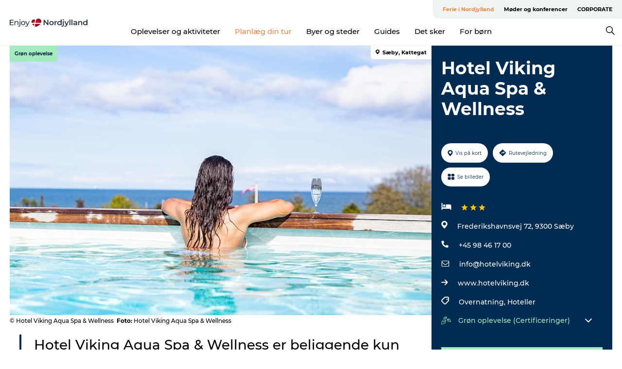

--- FILE ---
content_type: text/html; charset=utf-8
request_url: https://www.enjoynordjylland.dk/nordjylland/planlaeg-din-tur/hotel-viking-aqua-spa-wellness-gdk600571
body_size: 39680
content:
<!DOCTYPE html><html lang="da" class=""><head><meta charSet="UTF-8"/><meta http-equiv="X-UA-Compatible" content="IE=edge"/><meta name="viewport" content="width=device-width, initial-scale=1.0, maximum-scale=1.0"/><title>Hotel Viking Aqua Spa &amp; Wellness</title><meta name="title" content="Hotel Viking Aqua Spa &amp; Wellness"/><meta name="description" content="Hotel Viking Aqua Spa &amp; Wellness er beliggende kun 300 meter fra Kattegat i den nordlige udkant af den idylliske købstad, Sæby."/><meta name="keywords" content="https://files.guidedanmark.org/files/455/259584_Hotel_Viking_Aqua_Spa__Wellness…"/><link rel="canonical" href="https://www.enjoynordjylland.dk/nordjylland/planlaeg-din-tur/hotel-viking-aqua-spa-wellness-gdk600571"/><link rel="image_src" href="https://files.guidedanmark.org/files/455/259584_Hotel_Viking_Aqua_Spa__Wellness.jpg"/><meta property="og:site_name" content="Enjoy Nordjylland"/><meta property="og:url" content="https://www.enjoynordjylland.dk/nordjylland/planlaeg-din-tur/hotel-viking-aqua-spa-wellness-gdk600571"/><meta property="og:image" content="https://files.guidedanmark.org/files/455/259584_Hotel_Viking_Aqua_Spa__Wellness.jpg"/><meta property="og:image:url" content="https://files.guidedanmark.org/files/455/259584_Hotel_Viking_Aqua_Spa__Wellness.jpg"/><meta name="twitter:card" content="summary_large_image"/><meta name="twitter:title" content="Hotel Viking Aqua Spa &amp; Wellness"/><meta name="twitter:description" content="Hotel Viking Aqua Spa &amp; Wellness er beliggende kun 300 meter fra Kattegat i den nordlige udkant af den idylliske købstad, Sæby."/><meta name="twitter:url" content="https://www.enjoynordjylland.dk/nordjylland/planlaeg-din-tur/hotel-viking-aqua-spa-wellness-gdk600571"/><meta name="twitter:image" content="https://files.guidedanmark.org/files/455/259584_Hotel_Viking_Aqua_Spa__Wellness.jpg"/><script type="application/ld+json">{"@context":"https://schema.org","@graph":[{"@type":"Product","name":"Hotel Viking Aqua Spa & Wellness","address":{"@type":"PostalAddress","streetAddress":"Frederikshavnsvej 72","postalCode":"9300"},"geo":{"@type":"GeoCoordinates","latitude":"57.345854","longitude":"10.514647"},"image":{"@type":"ImageObject","url":"https://files.guidedanmark.org/files/455/259584_Hotel_Viking_Aqua_Spa__Wellness…"}}]}</script><meta name="google-site-verification" content="se2-EBHdJhS1cMvcmvTSeRvYKgzNidH-7nXhsORKxS0"/><meta name="monsido" content="&lt;script type=&quot;text/javascript&quot;&gt;
    window._monsido = window._monsido || {
        token: &quot;Jl_3W5uMnajgDORs71kHgw&quot;,
        statistics: {
            enabled: true,
            documentTracking: {
                enabled: true,
                documentCls: &quot;monsido_download&quot;,
                documentIgnoreCls: &quot;monsido_ignore_download&quot;,
                documentExt: [],
            },
        },
        heatmap: {
            enabled: true,
        },
    };
&lt;/script&gt;
&lt;script type=&quot;text/javascript&quot; async src=&quot;https://app-script.monsido.com/v2/monsido-script.js&quot;&gt;&lt;/script&gt;
"/><script>dataLayer=[];</script><script class="google-tag-manager">
              (function(w,d,s,l,i){w[l]=w[l]||[];w[l].push({'gtm.start':
                new Date().getTime(),event:'gtm.js'});var f=d.getElementsByTagName(s)[0],
                j=d.createElement(s),dl=l!='dataLayer'?'&l='+l:'';j.async=true;j.src=
                'https://www.googletagmanager.com/gtm.js?id='+i+dl;f.parentNode.insertBefore(j,f);
              })(window,document,'script','dataLayer','GTM-KJR72ZQ');
                </script><script class="google-tag-manager">
          (function(w,d,s,l,i){w[l]=w[l]||[];w[l].push({'gtm.start':
            new Date().getTime(),event:'gtm.js'});var f=d.getElementsByTagName(s)[0],
            j=d.createElement(s),dl=l!='dataLayer'?'&l='+l:'';j.async=true;j.src=
            'https://www.googletagmanager.com/gtm.js?id='+i+dl;f.parentNode.insertBefore(j,f);
          })(window,document,'script','dataLayer','GTM-PFBDMCW');
            </script><script id="CookieConsent" src="https://policy.app.cookieinformation.com/uc.js" data-culture="DA" type="text/javascript" defer="" async=""></script><script src="https://www.google.com/recaptcha/api.js?render=re6LfQwpEnAAAAAH7oPTmeBKyShABWNgsppYS1qSFt_site_key" async=""></script><link rel="icon" href="/sites/enjoynordjylland.com/files/icons/favicon.ico" type="image/x-icon"/><meta name="next-head-count" content="27"/><link rel="preload" href="/_next/static/media/8858de35be6d63bd-s.p.ttf" as="font" type="font/ttf" crossorigin="anonymous" data-next-font="size-adjust"/><link rel="preload" href="/_next/static/media/ade88f670a4a93e2-s.p.woff2" as="font" type="font/woff2" crossorigin="anonymous" data-next-font="size-adjust"/><link rel="preload" href="/_next/static/media/7f4e2cacbacd7c77-s.p.woff" as="font" type="font/woff" crossorigin="anonymous" data-next-font="size-adjust"/><link rel="preload" href="/_next/static/media/fe6ff1c8e748122a-s.p.woff2" as="font" type="font/woff2" crossorigin="anonymous" data-next-font="size-adjust"/><link rel="preload" href="/_next/static/media/9671873632b769ea-s.p.woff2" as="font" type="font/woff2" crossorigin="anonymous" data-next-font="size-adjust"/><link rel="preload" href="/_next/static/media/0020fb129ebc950b-s.p.woff2" as="font" type="font/woff2" crossorigin="anonymous" data-next-font="size-adjust"/><link rel="preload" href="/_next/static/css/f9783be563079af7.css" as="style"/><link rel="stylesheet" href="/_next/static/css/f9783be563079af7.css" data-n-g=""/><noscript data-n-css=""></noscript><script defer="" nomodule="" src="/_next/static/chunks/polyfills-78c92fac7aa8fdd8.js"></script><script defer="" src="/_next/static/chunks/24434.2d78b39796aef039.js"></script><script defer="" src="/_next/static/chunks/90180.2cd874d1f8a55392.js"></script><script defer="" src="/_next/static/chunks/89311.d4a83a9b96968818.js"></script><script defer="" src="/_next/static/chunks/52576.7c1155037314c9e5.js"></script><script defer="" src="/_next/static/chunks/69305.95e9ec2f7430440a.js"></script><script defer="" src="/_next/static/chunks/16487.c8405206fde0bf11.js"></script><script defer="" src="/_next/static/chunks/61263.cd3f37a049f1982f.js"></script><script defer="" src="/_next/static/chunks/75fc9c18-295119e68f43c671.js"></script><script defer="" src="/_next/static/chunks/22135.5b23275e4359771f.js"></script><script defer="" src="/_next/static/chunks/88035.a55b00c408bb73af.js"></script><script defer="" src="/_next/static/chunks/77654.f3f2dda92b6acb47.js"></script><script defer="" src="/_next/static/chunks/33996.2229128561d62e70.js"></script><script defer="" src="/_next/static/chunks/38606.c791e11a42e15f83.js"></script><script defer="" src="/_next/static/chunks/73999.f214e8f8ebe5101d.js"></script><script defer="" src="/_next/static/chunks/66518.8241159cdeb0e19e.js"></script><script defer="" src="/_next/static/chunks/42911.663eb074ad65fed6.js"></script><script defer="" src="/_next/static/chunks/7969.600288e47a18f32f.js"></script><script defer="" src="/_next/static/chunks/20349.72af27da3c31588d.js"></script><script defer="" src="/_next/static/chunks/407.b80e1eb57de02bcf.js"></script><script defer="" src="/_next/static/chunks/10613.16507b36973a2d41.js"></script><script defer="" src="/_next/static/chunks/6462.c12763e89d8a44ae.js"></script><script defer="" src="/_next/static/chunks/84041.d231d3637cdb2731.js"></script><script defer="" src="/_next/static/chunks/32299.3c4b62ae9e1c2bb9.js"></script><script src="/_next/static/chunks/webpack-63856f52277dde65.js" defer=""></script><script src="/_next/static/chunks/framework-f0918f007280e2a4.js" defer=""></script><script src="/_next/static/chunks/main-e4ec7a994fac8df8.js" defer=""></script><script src="/_next/static/chunks/pages/_app-dfcb281616405551.js" defer=""></script><script src="/_next/static/chunks/72776-dd4a5de0c04d1828.js" defer=""></script><script src="/_next/static/chunks/51294-05c6ba5fe17e3586.js" defer=""></script><script src="/_next/static/chunks/pages/drupal-f757f6edd3d96ab6.js" defer=""></script><script src="/_next/static/kcTTT74bUDEUWe3UTljfD/_buildManifest.js" defer=""></script><script src="/_next/static/kcTTT74bUDEUWe3UTljfD/_ssgManifest.js" defer=""></script><style data-styled="" data-styled-version="6.0.5">.jzgaZw a{padding:6px;position:absolute;top:-40px;left:0px;color:#333;border-right:1px solid #f18744;border-bottom:1px solid #f18744;border-bottom-right-radius:8px;background:#f18744;-webkit-transition:top 1s ease-out;transition:top 1s ease-out;z-index:100;}/*!sc*/
.jzgaZw a:focus{position:absolute;left:0px;top:0px;-webkit-transition:top 0.1s ease-in;transition:top 0.1s ease-in;}/*!sc*/
@media (prefers-reduced-motion: reduce){.jzgaZw a{transition-duration:0.001ms!important;}}/*!sc*/
@media print{.jzgaZw{display:none;}}/*!sc*/
data-styled.g4[id="sc-521c778a-3"]{content:"jzgaZw,"}/*!sc*/
.fnpHaN{background-color:#FFF;}/*!sc*/
data-styled.g12[id="sc-1c46d5dd-5"]{content:"fnpHaN,"}/*!sc*/
.ckPsWQ{width:100%;height:65px;background-color:#f18744;display:flex;justify-content:center;align-content:center;align-items:center;}/*!sc*/
data-styled.g13[id="sc-1c46d5dd-6"]{content:"ckPsWQ,"}/*!sc*/
.kjVbdK{font-size:14px;font-weight:bold;line-height:18px;color:white;}/*!sc*/
data-styled.g14[id="sc-1c46d5dd-7"]{content:"kjVbdK,"}/*!sc*/
.iMgDDq{padding:0 7px;display:flex;justify-content:center;align-items:center;align-content:center;}/*!sc*/
.iMgDDq a{color:white;display:inline-block;padding:0 7px;}/*!sc*/
.iMgDDq svg path{fill:white;}/*!sc*/
.iMgDDq a[title="tiktok"]>svg{width:20px;height:20px;}/*!sc*/
.iMgDDq a[title="tiktok"]{padding-left:2px!important;}/*!sc*/
data-styled.g15[id="sc-1c46d5dd-8"]{content:"iMgDDq,"}/*!sc*/
.buaBos{border-top:2px solid rgb(231, 234, 236);padding:15px 0px;margin-top:40px;display:flex;align-items:center;align-content:center;font-size:14px;}/*!sc*/
@media (max-width: 47.9375em){.buaBos{font-size:12px;flex-direction:column;}}/*!sc*/
data-styled.g16[id="sc-1c46d5dd-9"]{content:"buaBos,"}/*!sc*/
.bUxmRZ{display:flex;align-content:center;align-items:center;}/*!sc*/
@media (max-width: 47.9375em){.bUxmRZ{margin:10px 0 20px;}}/*!sc*/
@media (min-width: 48em){.bUxmRZ{margin:0 20px;flex:1;}}/*!sc*/
.bUxmRZ a{cursor:pointer;margin:0 20px;color:#000;}/*!sc*/
.bUxmRZ a:hover{color:#f18744;}/*!sc*/
data-styled.g18[id="sc-1c46d5dd-11"]{content:"bUxmRZ,"}/*!sc*/
.dTjGyd{padding:20px 0;}/*!sc*/
@media (max-width: 47.9375em){.dTjGyd{font-size:14px;}}/*!sc*/
data-styled.g19[id="sc-1c46d5dd-12"]{content:"dTjGyd,"}/*!sc*/
.ciIioz h2{font-size:14px;font-weight:700;margin-bottom:20px;}/*!sc*/
data-styled.g20[id="sc-1c46d5dd-13"]{content:"ciIioz,"}/*!sc*/
.bNyJHg{list-style:none;padding:0;}/*!sc*/
.bNyJHg li{margin:15px 0;}/*!sc*/
.bNyJHg a{color:#000;}/*!sc*/
.bNyJHg a:hover{color:#f18744;}/*!sc*/
data-styled.g21[id="sc-1c46d5dd-14"]{content:"bNyJHg,"}/*!sc*/
.kKnrtv{position:relative;border-bottom:1px solid rgb(240, 241, 243);background-color:#FFF;width:100vw;top:0;transition:all 0.3s;}/*!sc*/
.kKnrtv >div{display:flex;align-items:center;height:100%;}/*!sc*/
.kKnrtv.sticky{position:fixed;z-index:20;}/*!sc*/
@media print{.kKnrtv.sticky{display:none;}}/*!sc*/
@media (max-width: 47.9375em){.kKnrtv{height:44px;}}/*!sc*/
data-styled.g37[id="sc-1c46d5dd-30"]{content:"kKnrtv,"}/*!sc*/
.jOAfxs{width:200px;padding:6px 20px;position:sticky;top:0;}/*!sc*/
.jOAfxs img{max-width:100%;max-height:50px;}/*!sc*/
data-styled.g38[id="sc-1c46d5dd-31"]{content:"jOAfxs,"}/*!sc*/
.kugohF{flex:1;display:flex;flex-direction:column;height:100%;}/*!sc*/
.kugohF a{text-decoration:none;color:#000;}/*!sc*/
.kugohF a:hover{color:#f18744;}/*!sc*/
data-styled.g58[id="sc-1c46d5dd-51"]{content:"kugohF,"}/*!sc*/
.lhiNMZ{align-self:flex-end;border-bottom-left-radius:10px;background-color:#eff3f4;}/*!sc*/
.lhiNMZ ul{padding:0 10px;margin:0;}/*!sc*/
.lhiNMZ ul li{display:inline-block;list-style:none;}/*!sc*/
.lhiNMZ ul li.inactive >a{display:none;}/*!sc*/
.lhiNMZ ul li.active >a{color:#f18744;}/*!sc*/
.lhiNMZ ul li a{display:block;font-size:11px;font-weight:bold;padding:12px 10px;}/*!sc*/
data-styled.g59[id="sc-1c46d5dd-52"]{content:"lhiNMZ,"}/*!sc*/
.dByhWV{align-self:center;flex:1;display:flex;width:100%;position:relative;top:0;background-color:#FFF;}/*!sc*/
.dByhWV ul{padding:0;}/*!sc*/
.dByhWV ul.secondary-menu{flex:1;text-align:center;}/*!sc*/
.dByhWV ul.search-menu{min-width:200px;text-align:right;}/*!sc*/
.dByhWV ul li{display:inline-block;vertical-align:middle;list-style:none;padding:0 15px;}/*!sc*/
.dByhWV ul li a{font-size:15px;padding:0;}/*!sc*/
.dByhWV ul li.active >a{color:#f18744;}/*!sc*/
data-styled.g60[id="sc-1c46d5dd-53"]{content:"dByhWV,"}/*!sc*/
.bPiEZp{cursor:pointer;}/*!sc*/
.bPiEZp span{display:none;}/*!sc*/
data-styled.g68[id="sc-1c46d5dd-61"]{content:"bPiEZp,"}/*!sc*/
.jWQKaT{display:flex;justify-content:space-between;align-content:center;align-items:center;}/*!sc*/
.jWQKaT >div{margin:10px 0;}/*!sc*/
data-styled.g69[id="sc-1c46d5dd-62"]{content:"jWQKaT,"}/*!sc*/
html{line-height:1.15;-webkit-text-size-adjust:100%;}/*!sc*/
body{margin:0;}/*!sc*/
main{display:block;}/*!sc*/
h1{font-size:2em;margin:0.67em 0;}/*!sc*/
hr{box-sizing:content-box;height:0;overflow:visible;}/*!sc*/
pre{font-family:monospace,monospace;font-size:1em;}/*!sc*/
a{background-color:transparent;}/*!sc*/
abbr[title]{border-bottom:none;text-decoration:underline;text-decoration:underline dotted;}/*!sc*/
b,strong{font-weight:bolder;}/*!sc*/
code,kbd,samp{font-family:monospace,monospace;font-size:1em;}/*!sc*/
small{font-size:80%;}/*!sc*/
sub,sup{font-size:75%;line-height:0;position:relative;vertical-align:baseline;}/*!sc*/
sub{bottom:-0.25em;}/*!sc*/
sup{top:-0.5em;}/*!sc*/
img{border-style:none;}/*!sc*/
button,input,optgroup,select,textarea{font-family:inherit;font-size:100%;line-height:1.15;margin:0;}/*!sc*/
button,input{overflow:visible;}/*!sc*/
button,select{text-transform:none;}/*!sc*/
button,[type="button"],[type="reset"],[type="submit"]{-webkit-appearance:button;}/*!sc*/
button::-moz-focus-inner,[type="button"]::-moz-focus-inner,[type="reset"]::-moz-focus-inner,[type="submit"]::-moz-focus-inner{border-style:none;padding:0;}/*!sc*/
button:-moz-focusring,[type="button"]:-moz-focusring,[type="reset"]:-moz-focusring,[type="submit"]:-moz-focusring{outline:1px dotted ButtonText;}/*!sc*/
fieldset{padding:0.35em 0.75em 0.625em;}/*!sc*/
legend{box-sizing:border-box;color:inherit;display:table;max-width:100%;padding:0;white-space:normal;}/*!sc*/
progress{vertical-align:baseline;}/*!sc*/
textarea{overflow:auto;}/*!sc*/
[type="checkbox"],[type="radio"]{box-sizing:border-box;padding:0;}/*!sc*/
[type="number"]::-webkit-inner-spin-button,[type="number"]::-webkit-outer-spin-button{height:auto;}/*!sc*/
[type="search"]{-webkit-appearance:textfield;outline-offset:-2px;}/*!sc*/
[type="search"]::-webkit-search-decoration{-webkit-appearance:none;}/*!sc*/
::-webkit-file-upload-button{-webkit-appearance:button;font:inherit;}/*!sc*/
details{display:block;}/*!sc*/
summary{display:list-item;}/*!sc*/
template{display:none;}/*!sc*/
[hidden]{display:none;}/*!sc*/
data-styled.g70[id="sc-global-ecVvVt1"]{content:"sc-global-ecVvVt1,"}/*!sc*/
*{box-sizing:border-box;}/*!sc*/
*:before,*:after{box-sizing:border-box;}/*!sc*/
body{font-family:'Montserrat',Verdana,Arial,sans-serif;color:#000;background-color:#FFF;line-height:1.3;font-weight:500;width:100%;max-width:100vw;overflow-x:hidden;}/*!sc*/
body.freeze-scroll{overflow:hidden;}/*!sc*/
@media (max-width: 47.9375em){body{margin-top:44px;}}/*!sc*/
p:last-child{margin-top:0;}/*!sc*/
img{display:block;max-width:100%;height:auto;}/*!sc*/
.text-container a{text-decoration:underline;}/*!sc*/
a{text-decoration:none;color:#f18744;transition:all 0.3s;}/*!sc*/
a:hover{color:#f18744;}/*!sc*/
a.link-icon:before{content:"";display:inline-block;width:18px;height:18px;background-size:100%;background-color:#f18744;background-position:center;background-repeat:no-repeat;margin-right:4px;position:relative;}/*!sc*/
a.link-icon.link-internal:before{top:4px;background-image:url(/static/images/svg/internalLinkMask.svg);}/*!sc*/
a.link-icon.link-mailto:before,a.link-icon.link-external:before{background-image:url(/static/images/svg/linkoutMaskWhite.svg);}/*!sc*/
.paragraph{margin-top:40px;margin-bottom:40px;}/*!sc*/
.paragraph:first-child{margin-top:0;}/*!sc*/
.text-align-right{text-align:right;}/*!sc*/
.text-align-left{text-align:left;}/*!sc*/
.text-align-center{text-align:center;}/*!sc*/
.text-align-justify{text-align:justify;}/*!sc*/
.txt-size-regular{font-weight:400;}/*!sc*/
.txt-size-medium{font-weight:500;}/*!sc*/
.txt-size-bold{font-weight:600;}/*!sc*/
.txt-size-semi-bold{font-weight:700;}/*!sc*/
@keyframes menuOpen{from{height:0px;}to{height:calc(100vh - 100%);}}/*!sc*/
@keyframes highlight{from{background-color:rgba(0,0,0,0.1);}to{background-color:rgba(0,0,0,0);}}/*!sc*/
@media (max-width: 47.9375em){.paragraph.paragraph--columns-2 .paragraph.paragraph--highlight-image,.paragraph.paragraph--columns-3 .paragraph.paragraph--highlight-image{margin-left:-20px;margin-right:-20px;}}/*!sc*/
data-styled.g71[id="sc-global-kxOjPr1"]{content:"sc-global-kxOjPr1,"}/*!sc*/
.jBVDfF{position:fixed;font-size:1px;color:#fff;width:1px;height:1px;overflow:hidden;top:-1px;left:-1px;z-index:99999;}/*!sc*/
data-styled.g72[id="sc-6945e261-0"]{content:"jBVDfF,"}/*!sc*/
.camETg{display:inline-block;width:40px;height:40px;background-size:cover;background-position:center;border-radius:50%;margin-bottom:10px;}/*!sc*/
@media (min-width: 48em){.camETg{margin-bottom:0;margin-right:20px;}}/*!sc*/
.camETg.small{width:16px;height:16px;margin-right:10px;}/*!sc*/
data-styled.g281[id="sc-d279e38c-29"]{content:"camETg,"}/*!sc*/
.enWcTi{padding:14px 15px;cursor:pointer;border:1px solid rgb(225, 226, 227);background-color:rgb(234, 236, 238);display:flex;align-content:center;align-items:center;width:100%;}/*!sc*/
@media (min-width: 48em){.enWcTi{width:30%;}}/*!sc*/
.enWcTi .language-name{flex:1;}/*!sc*/
.enWcTi:after{height:11px;width:11px;border-top:1px solid rgb(193, 196, 199);border-right:1px solid rgb(193, 196, 199);transform:rotate(45deg);content:"";display:block;}/*!sc*/
data-styled.g283[id="sc-d279e38c-31"]{content:"enWcTi,"}/*!sc*/
.gEMIVp{position:relative;padding-left:20px;padding-right:20px;}/*!sc*/
.gEMIVp.xs-1{width:8.33333%;min-width:8.33333%;}/*!sc*/
.gEMIVp.xs-2{width:16.66667%;min-width:16.66667%;}/*!sc*/
.gEMIVp.xs-3{width:25.00000%;min-width:25.00000%;}/*!sc*/
.gEMIVp.xs-4{width:33.33333%;min-width:33.33333%;}/*!sc*/
.gEMIVp.xs-5{width:41.66667%;min-width:41.66667%;}/*!sc*/
.gEMIVp.xs-6{width:50.00000%;min-width:50.00000%;}/*!sc*/
.gEMIVp.xs-7{width:58.33333%;min-width:58.33333%;}/*!sc*/
.gEMIVp.xs-8{width:66.66667%;min-width:66.66667%;}/*!sc*/
.gEMIVp.xs-9{width:75.00000%;min-width:75.00000%;}/*!sc*/
.gEMIVp.xs-10{width:83.33333%;min-width:83.33333%;}/*!sc*/
.gEMIVp.xs-11{width:91.66667%;min-width:91.66667%;}/*!sc*/
.gEMIVp.xs-12{width:100.00000%;min-width:100.00000%;}/*!sc*/
@media (min-width: 23.5em){.gEMIVp.sm-1{width:8.33333%;min-width:8.33333%;}.gEMIVp.sm-2{width:16.66667%;min-width:16.66667%;}.gEMIVp.sm-3{width:25.00000%;min-width:25.00000%;}.gEMIVp.sm-4{width:33.33333%;min-width:33.33333%;}.gEMIVp.sm-5{width:41.66667%;min-width:41.66667%;}.gEMIVp.sm-6{width:50.00000%;min-width:50.00000%;}.gEMIVp.sm-7{width:58.33333%;min-width:58.33333%;}.gEMIVp.sm-8{width:66.66667%;min-width:66.66667%;}.gEMIVp.sm-9{width:75.00000%;min-width:75.00000%;}.gEMIVp.sm-10{width:83.33333%;min-width:83.33333%;}.gEMIVp.sm-11{width:91.66667%;min-width:91.66667%;}.gEMIVp.sm-12{width:100.00000%;min-width:100.00000%;}}/*!sc*/
@media (min-width: 48em){.gEMIVp.md-1{width:8.33333%;min-width:8.33333%;}.gEMIVp.md-2{width:16.66667%;min-width:16.66667%;}.gEMIVp.md-3{width:25.00000%;min-width:25.00000%;}.gEMIVp.md-4{width:33.33333%;min-width:33.33333%;}.gEMIVp.md-5{width:41.66667%;min-width:41.66667%;}.gEMIVp.md-6{width:50.00000%;min-width:50.00000%;}.gEMIVp.md-7{width:58.33333%;min-width:58.33333%;}.gEMIVp.md-8{width:66.66667%;min-width:66.66667%;}.gEMIVp.md-9{width:75.00000%;min-width:75.00000%;}.gEMIVp.md-10{width:83.33333%;min-width:83.33333%;}.gEMIVp.md-11{width:91.66667%;min-width:91.66667%;}.gEMIVp.md-12{width:100.00000%;min-width:100.00000%;}}/*!sc*/
@media (min-width: 64em){.gEMIVp.lg-1{width:8.33333%;min-width:8.33333%;}.gEMIVp.lg-2{width:16.66667%;min-width:16.66667%;}.gEMIVp.lg-3{width:25.00000%;min-width:25.00000%;}.gEMIVp.lg-4{width:33.33333%;min-width:33.33333%;}.gEMIVp.lg-5{width:41.66667%;min-width:41.66667%;}.gEMIVp.lg-6{width:50.00000%;min-width:50.00000%;}.gEMIVp.lg-7{width:58.33333%;min-width:58.33333%;}.gEMIVp.lg-8{width:66.66667%;min-width:66.66667%;}.gEMIVp.lg-9{width:75.00000%;min-width:75.00000%;}.gEMIVp.lg-10{width:83.33333%;min-width:83.33333%;}.gEMIVp.lg-11{width:91.66667%;min-width:91.66667%;}.gEMIVp.lg-12{width:100.00000%;min-width:100.00000%;}}/*!sc*/
@media (min-width: 82.5em){.gEMIVp.xl-1{width:8.33333%;min-width:8.33333%;}.gEMIVp.xl-2{width:16.66667%;min-width:16.66667%;}.gEMIVp.xl-3{width:25.00000%;min-width:25.00000%;}.gEMIVp.xl-4{width:33.33333%;min-width:33.33333%;}.gEMIVp.xl-5{width:41.66667%;min-width:41.66667%;}.gEMIVp.xl-6{width:50.00000%;min-width:50.00000%;}.gEMIVp.xl-7{width:58.33333%;min-width:58.33333%;}.gEMIVp.xl-8{width:66.66667%;min-width:66.66667%;}.gEMIVp.xl-9{width:75.00000%;min-width:75.00000%;}.gEMIVp.xl-10{width:83.33333%;min-width:83.33333%;}.gEMIVp.xl-11{width:91.66667%;min-width:91.66667%;}.gEMIVp.xl-12{width:100.00000%;min-width:100.00000%;}}/*!sc*/
data-styled.g328[id="sc-bb566763-28"]{content:"gEMIVp,"}/*!sc*/
.hPpxAZ{width:100%;max-width:100%;margin-right:auto;margin-left:auto;padding-left:1.25em;padding-right:1.25em;transition:all 0.3s;}/*!sc*/
@media (min-width: 23.5em){.hPpxAZ{width:100%;}}/*!sc*/
@media (min-width: 48em){.hPpxAZ{width:46.75em;}}/*!sc*/
@media (min-width: 64em){.hPpxAZ{width:61.5em;}}/*!sc*/
@media (min-width: 82.5em){.hPpxAZ{width:80em;}}/*!sc*/
data-styled.g329[id="sc-bb566763-29"]{content:"hPpxAZ,"}/*!sc*/
.kLBSZd{max-width:1450px;margin-right:auto;margin-left:auto;padding-left:1.25em;padding-right:1.25em;transition:all 0.3s;}/*!sc*/
.kLBSZd.no-padding{padding:0;}/*!sc*/
data-styled.g339[id="sc-bb566763-39"]{content:"kLBSZd,"}/*!sc*/
.cBBUa-D{display:flex;flex-direction:row;flex-wrap:wrap;margin-left:-20px;margin-right:-20px;min-width:100%;}/*!sc*/
data-styled.g374[id="sc-bb566763-74"]{content:"cBBUa-D,"}/*!sc*/
.bAZmJe{max-width:800px;margin-right:auto;margin-left:auto;padding-left:1.25em;padding-right:1.25em;}/*!sc*/
.bAZmJe.text-left{margin-left:0;padding-left:0;text-align:left;}/*!sc*/
.bAZmJe.text-right{margin-right:0;padding-right:0;text-align:right;}/*!sc*/
.bAZmJe.text-center{text-align:center;}/*!sc*/
.bAZmJe h1{font-weight:900;font-size:40px;letter-spacing:-0.5px;}/*!sc*/
@media (max-width: 47.9375em){.bAZmJe h1{font-size:26px;}}/*!sc*/
.bAZmJe h2{font-weight:700;font-size:25px;letter-spacing:-0.5px;}/*!sc*/
@media (max-width: 47.9375em){.bAZmJe h2{font-size:19px;}}/*!sc*/
.bAZmJe h3,.bAZmJe h4{font-weight:700;font-size:18px;letter-spacing:-0.5px;}/*!sc*/
@media (max-width: 47.9375em){.bAZmJe h3,.bAZmJe h4{font-size:16px;}}/*!sc*/
data-styled.g390[id="sc-bb566763-90"]{content:"bAZmJe,"}/*!sc*/
@media (max-width: 47.9375em){.bPGLSi{padding-left:0;padding-right:0;}}/*!sc*/
data-styled.g459[id="sc-f8176ca3-0"]{content:"bPGLSi,"}/*!sc*/
.igLRvm{padding-bottom:2.5em;}/*!sc*/
.igLRvm .padding-0{padding:0;}/*!sc*/
@media (max-width: 63.9375em){.igLRvm{margin-top:55px;}}/*!sc*/
data-styled.g460[id="sc-f8176ca3-1"]{content:"igLRvm,"}/*!sc*/
.iaWucu{width:70%;display:flex;}/*!sc*/
@media (max-width: 63.9375em){.iaWucu{width:65%;}}/*!sc*/
@media (max-width: 47.9375em){.iaWucu{width:100%;}}/*!sc*/
data-styled.g461[id="sc-f8176ca3-2"]{content:"iaWucu,"}/*!sc*/
@media (max-width: 47.9375em){.hiHBVT{width:100%;}}/*!sc*/
data-styled.g462[id="sc-f8176ca3-3"]{content:"hiHBVT,"}/*!sc*/
@media (max-width: 47.9375em){.dTQpbO{padding-left:0;padding-right:0;}}/*!sc*/
data-styled.g463[id="sc-f8176ca3-4"]{content:"dTQpbO,"}/*!sc*/
.kTabag{width:70%;height:555px;min-height:555px;position:relative;float:left;margin-bottom:40px;}/*!sc*/
@media (max-width: 63.9375em){.kTabag{width:65%;}}/*!sc*/
@media (max-width: 47.9375em){.kTabag{width:100%;height:210px;min-height:210px;margin-bottom:0;float:none;}}/*!sc*/
data-styled.g464[id="sc-f8176ca3-5"]{content:"kTabag,"}/*!sc*/
.eymwOi{height:100%;width:100%;position:relative;}/*!sc*/
.eymwOi img{width:100%;height:100%;object-fit:cover;}/*!sc*/
.eymwOi span{z-index:1;position:absolute;top:0;left:0;background:#a3eabf;color:#07203b;padding:11px 10px;border-radius:0 0 5px 0;font-size:10px;font-weight:bold;line-height:11px;}/*!sc*/
data-styled.g465[id="sc-f8176ca3-6"]{content:"eymwOi,"}/*!sc*/
.kKgnec{width:30%;background-color:#022b52;padding:25px 35px 20px 35px;color:#ffffff;float:right;position:relative;}/*!sc*/
@media (max-width: 82.4375em){.kKgnec{padding:25px 20px 20px 20px;}}/*!sc*/
@media (max-width: 63.9375em){.kKgnec{width:35%;}}/*!sc*/
@media (max-width: 47.9375em){.kKgnec{width:100%;float:none;position:inherit;text-align:center;padding:50px 20px 20px 20px;}}/*!sc*/
data-styled.g467[id="sc-f8176ca3-8"]{content:"kKgnec,"}/*!sc*/
.iVLTu{position:sticky;top:55px;padding:30px 35px 35px 35px;}/*!sc*/
@media (max-width: 82.4375em){.iVLTu{padding:30px 20px 35px 20px;}}/*!sc*/
@media (max-width: 63.9375em){.iVLTu{width:35%;}}/*!sc*/
@media (max-width: 47.9375em){.iVLTu{width:100%;position:inherit;padding:30px 20px 30px 20px;}}/*!sc*/
data-styled.g468[id="sc-f8176ca3-9"]{content:"iVLTu,"}/*!sc*/
.kGVlIW{font-size:36px;line-height:42px;margin:0;}/*!sc*/
@media (max-width: 47.9375em){.kGVlIW{font-size:26px;line-height:32px;}}/*!sc*/
data-styled.g472[id="sc-f8176ca3-13"]{content:"kGVlIW,"}/*!sc*/
.julIoh{display:flex;flex-wrap:wrap;justify-content:flex-start;margin:0 0 20px 0;}/*!sc*/
@media (max-width: 23.4375em){.julIoh{width:100%;justify-content:space-around;margin:0 -10px 20px -10px;width:auto;}}/*!sc*/
data-styled.g473[id="sc-f8176ca3-14"]{content:"julIoh,"}/*!sc*/
.fefxPf{padding:30px 0 0 0;}/*!sc*/
.fefxPf:empty{padding:0;}/*!sc*/
.fefxPf button{margin:0 0 20px 0!important;}/*!sc*/
.fefxPf a:last-child button{margin-bottom:0px!important;}/*!sc*/
data-styled.g474[id="sc-f8176ca3-15"]{content:"fefxPf,"}/*!sc*/
.gtssAg{cursor:pointer;display:flex;justify-content:center;align-items:center;border:none;color:#022b52;}/*!sc*/
.gtssAg:last-of-type{margin:0 0 10px 0;}/*!sc*/
data-styled.g475[id="sc-f8176ca3-16"]{content:"gtssAg,"}/*!sc*/
.hiXYwN{border-radius:35px;background:#ffffff;margin:0 10px 10px 0;padding:0;}/*!sc*/
.hiXYwN svg{margin:0 5px 0 0;}/*!sc*/
.hiXYwN svg path{fill:#022b52;}/*!sc*/
.hiXYwN .btn-round-content{padding:13px;margin:0;color:inherit;font-size:10px;line-height:11px;display:flex;justify-content:center;align-items:center;}/*!sc*/
@media (max-width: 23.4375em){.hiXYwN{margin:0 0 10px 0;}.hiXYwN .btn-round-content{padding:13px 10px;}}/*!sc*/
data-styled.g476[id="sc-f8176ca3-17"]{content:"hiXYwN,"}/*!sc*/
.kIlebw{z-index:9;position:relative;}/*!sc*/
.kIlebw.no-image{margin-top:0;}/*!sc*/
data-styled.g478[id="sc-f8176ca3-19"]{content:"kIlebw,"}/*!sc*/
.byCEMc{padding:0 40px 0 30px;font-size:28px;line-height:42px;text-align:left;margin-bottom:50px;position:relative;}/*!sc*/
.byCEMc:before{content:" ";position:absolute;left:0;height:100%;width:4px;background-color:#022b52;}/*!sc*/
@media (max-width: 47.9375em){.byCEMc{font-size:18px;line-height:30px;margin-bottom:0;}}/*!sc*/
data-styled.g479[id="sc-f8176ca3-20"]{content:"byCEMc,"}/*!sc*/
.jiBwhG{font-size:18px;line-height:28px;margin-top:15px;margin-bottom:25px;word-break:break-word;}/*!sc*/
@media (max-width: 47.9375em){.jiBwhG{font-size:16px;line-height:26px;}}/*!sc*/
.jiBwhG a{word-break:break-word;}/*!sc*/
.jiBwhG h1,.jiBwhG h2,.jiBwhG h3,.jiBwhG h4{margin:23px 0 10px 0;}/*!sc*/
.jiBwhG h2{font-size:21px;line-height:25px;}/*!sc*/
.jiBwhG p{margin:0 0 18px 0;}/*!sc*/
@media (max-width: 47.9375em){.jiBwhG p{margin:0 0 16px 0;}}/*!sc*/
data-styled.g480[id="sc-f8176ca3-21"]{content:"jiBwhG,"}/*!sc*/
.fuXQAW{font-size:12px;line-height:13px;margin:5px 0 0 0;}/*!sc*/
.fuXQAW span{font-weight:bold;}/*!sc*/
@media (max-width: 47.9375em){.fuXQAW{color:#aabccd;text-align:center;background-color:#022b52;margin:0;padding:5px 0 0 0;}}/*!sc*/
data-styled.g481[id="sc-f8176ca3-22"]{content:"fuXQAW,"}/*!sc*/
</style></head><body><div id="__next"><main class="__className_9cab95"><div class="sc-6945e261-0 jBVDfF"> </div><div class="sc-521c778a-3 jzgaZw"><a href="#maincontent">Gå til indhold</a></div><div id="sticky-header-wrap" class="sc-1c46d5dd-30 kKnrtv"><div class="sc-bb566763-39 kLBSZd no-padding container"><div class="sc-1c46d5dd-31 jOAfxs"><a class="link-internal" title="Gå tilbage til forsiden" href="/"><img alt="Enjoy Nordjylland" width="160" height="31" src="/sites/enjoynordjylland.com/files/2023-03/enjoynordjylland_logo.svg" fetchpriority="auto" loading="lazy"/></a></div><div class="sc-1c46d5dd-51 kugohF"><div class="sc-1c46d5dd-52 lhiNMZ"><ul class="menu primary-menu"><li class="active"><a class="link-internal" href="/nordjylland">Ferie i Nordjylland</a></li><li class=""><a class="link-internal" href="/aalborgcvb">Møder og konferencer</a></li><li class=""><a class="link-internal" href="/destination-nord">CORPORATE</a></li><li class="inactive"><a class="link-internal" href="/grupper">Grupper</a></li><li class="inactive"><a class="link-internal" href="/nordjylland/feriesteder">Byer og steder</a></li></ul></div><div class="sc-1c46d5dd-53 dByhWV"><ul class="menu secondary-menu"><li class=""><a class="link-internal" href="/nordjylland/oplevelser">Oplevelser og aktiviteter</a></li><li class="active"><a class="link-internal" href="/nordjylland/planlaeg-din-tur/planlaeg-din-tur">Planlæg din tur</a></li><li class=""><a class="link-internal" href="/nordjylland/feriesteder">Byer og steder</a></li><li class=""><a class="link-internal" href="/nordjylland/guides/oplevelser-attraktioner-og-lokale-tips">Guides</a></li><li class=""><a class="link-internal" href="/nordjylland/oplevelser/begivenheder-i-nordjylland">Det sker</a></li><li class=""><a class="link-internal" href="/nordjylland/oplevelser/oplevelser-boern">For børn</a></li></ul><ul class="menu search-menu"><li><a tabindex="0" class="sc-1c46d5dd-61 bPiEZp"><svg xmlns="http://www.w3.org/2000/svg" version="1.1" viewBox="0 0 18.508 18.508" width="18"><path d="M 12.264 2.111 C 10.856 0.704 9.164 0 7.188 0 C 5.21 0 3.518 0.704 2.11 2.111 C 0.704 3.52 0 5.211 0 7.187 c 0 1.977 0.704 3.67 2.111 5.077 c 1.408 1.407 3.1 2.111 5.076 2.111 c 1.708 0 3.22 -0.54 4.538 -1.617 l 5.705 5.75 l 1.078 -1.078 l -5.75 -5.705 c 1.078 -1.318 1.617 -2.83 1.617 -4.537 c 0 -1.977 -0.704 -3.67 -2.111 -5.077 Z m -9.12 1.034 C 4.254 2.007 5.6 1.437 7.188 1.437 c 1.588 0 2.943 0.562 4.066 1.685 c 1.123 1.123 1.684 2.478 1.684 4.066 c 0 1.587 -0.561 2.942 -1.684 4.065 c -1.123 1.123 -2.478 1.684 -4.066 1.684 c -1.587 0 -2.942 -0.561 -4.065 -1.684 C 2 10.13 1.437 8.775 1.437 7.187 c 0 -1.587 0.57 -2.934 1.708 -4.042 Z" fill-rule="evenodd" stroke="none" stroke-width="1"></path></svg><span>Søg</span></a></li></ul></div></div></div></div><div class="sc-bb566763-39 kLBSZd container"><div class="sc-1c46d5dd-62 jWQKaT"></div></div><div id="maincontent"><div class="sc-f8176ca3-1 igLRvm" lang="da"><div class="sc-bb566763-39 kLBSZd sc-f8176ca3-0 bPGLSi container"><div class="sc-f8176ca3-5 kTabag"><div class="sc-f8176ca3-6 eymwOi"><img src="https://gdkfiles.visitdenmark.com/files/455/259584_Hotel_Viking_Aqua_Spa__Wellness.jpg?width=987" fetchpriority="auto" loading="lazy" layout="fill"/><span>Grøn oplevelse</span></div><div class="sc-f8176ca3-22 fuXQAW">© <!-- -->  <span>Foto<!-- -->:</span> </div></div><div class="sc-f8176ca3-8 kKgnec"><h1 class="sc-f8176ca3-13 kGVlIW">Hotel Viking Aqua Spa &amp; Wellness</h1></div><div top="55" class="sc-f8176ca3-8 sc-f8176ca3-9 kKgnec iVLTu"><div class="sc-f8176ca3-14 julIoh"><button class="sc-f8176ca3-16 sc-f8176ca3-17 gtssAg hiXYwN"><div class="btn-round-content"><svg width="15" height="14" viewBox="0 0 15 15" version="1.1" xmlns="http://www.w3.org/2000/svg" xmlns:xlink="http://www.w3.org/1999/xlink"><title>Shape</title><g id="Symbols" stroke="none" stroke-width="1" fill="none" fill-rule="evenodd"><g id="GDK/Mobile/Directions-(Mobile)" transform="translate(-14.000000, -13.000000)" fill="#022B52" fill-rule="nonzero"><path d="M28.5877043,19.569089 L22.0883815,13.264374 C21.7250022,12.9118753 21.1355268,12.9118753 20.7718572,13.264374 L14.2725345,19.569089 C13.9091552,19.9218692 13.9091552,20.4934126 14.2725345,20.8461929 L20.7718572,27.1509078 C21.1352365,27.5036881 21.724712,27.5036881 22.0883815,27.1509078 L28.5877043,20.8461929 C28.9510836,20.4934126 28.9510836,19.9218692 28.5877043,19.569089 Z M25.6032246,19.7142386 L23.2241565,21.9161263 C23.0795082,22.0501149 22.8447373,21.9472865 22.8447373,21.7495613 L22.8447373,20.2275308 L20.1325827,20.2275308 L20.1325827,22.0404836 C20.1325827,22.1656906 20.0314419,22.2671026 19.9065698,22.2671026 L19.0025182,22.2671026 C18.8776461,22.2671026 18.7765053,22.1656906 18.7765053,22.0404836 L18.7765053,19.7742927 C18.7765053,19.2737478 19.1813509,18.8678163 19.6805569,18.8678163 L22.8447373,18.8678163 L22.8447373,17.3457859 C22.8447373,17.148344 23.0792257,17.0452323 23.2241565,17.1792208 L25.6032246,19.3811086 C25.7001276,19.4709064 25.7001276,19.6244408 25.6032246,19.7142386 Z" id="Shape"></path></g></g></svg>Rutevejledning</div></button><button class="sc-f8176ca3-16 sc-f8176ca3-17 gtssAg hiXYwN"><div class="btn-round-content"><svg width="15" height="13" viewBox="0 0 15 14" version="1.1" xmlns="http://www.w3.org/2000/svg" xmlns:xlink="http://www.w3.org/1999/xlink"><title>Group 2</title><g id="Symbols" stroke="none" stroke-width="1" fill="none" fill-rule="evenodd"><g id="GDK/Mobile/Gallery-(Mobile)" transform="translate(-14.000000, -13.000000)" fill="#022B52"><g id="Group-2" transform="translate(14.000000, 13.000000)"><rect id="Rectangle" x="7.93025955" y="0" width="6.5912621" height="5.96670935" rx="2"></rect><rect id="Rectangle-Copy-8" x="7.93025955" y="7.17883056" width="6.5912621" height="5.96670935" rx="2"></rect><rect id="Rectangle-Copy-7" x="0" y="0" width="6.5912621" height="5.96670935" rx="2"></rect><rect id="Rectangle-Copy-9" x="0" y="7.17883056" width="6.5912621" height="5.96670935" rx="2"></rect></g></g></g></svg>Se billeder</div></button></div><div class="sc-f8176ca3-15 fefxPf"></div></div><div class="sc-f8176ca3-2 iaWucu"><div class="sc-bb566763-29 hPpxAZ sc-f8176ca3-3 hiHBVT container"><div class="sc-f8176ca3-19 kIlebw"><div class="sc-f8176ca3-20 byCEMc"><div><p>Hotel Viking Aqua Spa &amp; Wellness er beliggende kun 300 meter fra Kattegat i den nordlige udkant af den idylliske købstad, Sæby.</p></div></div><div class="sc-bb566763-90 bAZmJe sc-f8176ca3-4 dTQpbO text-container"><div class="sc-f8176ca3-21 jiBwhG"><div><p>Hotellet byder på 100% forkælelse og velvære. Genfind den indre ro og energi med et eksklusivt Wellness ophold der inkluderer behandlinger, første klasses gastronomi og afstresning. </p><p>Hotellets unikke faciliteter, den hyggelige atmosfære og perfekte beliggenhed nær skov, strand og Nordjyllands mange seværdigheder er et perfekt udgangspunkt for et vellykket ophold.</p><p>Hotellet er handicapvenligt og har elevator, der giver adgang til størstedelen af værelserne.</p><p>Hotel Viking har en A la Carte restaurant,  og en café med retter og specialiteter for enhver smag. I restauranten tilbydes der á la carte middag samt dagens 3-retters menu. Det er også muligt at bestille a la carte ud fra vores sæsonbestemte a la carte kort. Vinkortet er en historie for sig, da vores fantastiske vinkælder altid overrasker med kendte klassikere og moderne spændende vine.</p><p>Restauranten er åbent alle dage på året, kun med få undtagelser. Uanset om du bor på hotellet, er lokal eller bare på gennemfart, er du velkommen i restauranten, hvor tjenerne glæder sig til at byde dig velkommen</p><p>Oplev også hotellets unikke Aqua, Spa &amp; Wellness afdeling med inden- og udendørs faciliteter, bl.a. stort spa på tagterrassen med udsigt over Kattegat eller lad dig friste af wellnessafdelingens mange tilbud på behandlinger og det store udvalg af skønhedsprodukter.</p><p>Nyd også den afslappende atmosfære i hallen eller tag en drinks i den hyggelige lobbybar – mulighederne er mange med et besøg på Hotel Viking Aqua, Spa &amp; Wellness.</p><p>Hotellets største lokale har plads til 400 personer – ideelt til kurser, konferencer, fester m.v.</p><p>Læs mere på <a class="link-external" target="_blank" rel="noopener" href="http://www.hotelviking.dk/">http://www.hotelviking.dk/</a></p></div></div></div></div></div></div></div><span style="display:none"><img src="https://www.guidedanmark.org/Stats/Register?p=600571&amp;c=525" alt=""/></span></div></div><div class="sc-1c46d5dd-5 fnpHaN"><div class="sc-1c46d5dd-6 ckPsWQ"><h2 class="sc-1c46d5dd-7 kjVbdK">Mød os her<!-- -->:</h2><div class="sc-1c46d5dd-8 iMgDDq"><a class="link-external" target="_blank" title="facebook" rel="noopener" href="https://www.facebook.com/enjoynordjylland"><svg xmlns="http://www.w3.org/2000/svg" version="1.1" viewBox="0 0 8 18" width="8"><path d="M8 5.82H5.277V3.94c0-.716.425-.895.766-.895h1.872V0H5.277C2.383 0 1.702 2.328 1.702 3.761v2.06H0v3.134h1.702V18h3.575V8.955H7.66L8 5.821z"></path></svg></a><a class="link-external" target="_blank" title="instagram" rel="noopener" href="https://www.instagram.com/enjoynordjylland/"><svg xmlns="http://www.w3.org/2000/svg" version="1.1" viewBox="0 0 20.955 20.955" width="20"><path fill-rule="evenodd" stroke="none" stroke-width="1" d="M19.013 14.768c-.068 1.038-.203 1.58-.339 1.964-.203.452-.384.858-.79 1.174-.384.384-.723.587-1.174.79-.384.136-.926.34-1.965.34-1.106.067-1.445.067-4.268.067-2.822 0-3.138 0-4.267-.068-1.039-.067-1.581-.203-1.965-.338-.451-.204-.858-.384-1.174-.79-.384-.385-.587-.723-.79-1.175-.136-.384-.34-.926-.34-1.964-.067-1.107-.067-1.445-.067-4.268 0-2.823 0-3.139.068-4.268.068-1.038.203-1.58.339-1.964.203-.452.384-.858.79-1.175.384-.383.723-.587 1.174-.79a5.484 5.484 0 0 1 1.965-.339c1.129-.067 1.467-.067 4.267-.067 2.823 0 3.14 0 4.268.067 1.039.068 1.58.204 1.965.339.451.203.858.384 1.174.79.384.384.587.723.79 1.175.136.384.339.926.339 1.964.068 1.107.068 1.445.068 4.268 0 2.823 0 3.138-.068 4.268m1.874-8.626c.068 1.129.068 1.513.068 4.335 0 2.823 0 3.23-.136 4.403 0 1.107-.203 1.897-.451 2.552-.249.655-.588 1.31-1.174 1.83-.588.518-1.175.902-1.83 1.173-.654.18-1.422.384-2.551.452-1.13.068-1.445.068-4.336.068-2.89 0-3.229 0-4.335-.136-1.107 0-1.897-.203-2.552-.451a4.953 4.953 0 0 1-1.829-1.174 4.408 4.408 0 0 1-1.242-1.83c-.248-.654-.384-1.422-.451-2.551C0 13.683 0 13.277 0 10.477c0-2.8 0-3.206.09-4.335 0-1.107.181-1.897.452-2.552.316-.655.655-1.242 1.242-1.896A4.999 4.999 0 0 1 3.613.519C4.268.271 5.058.135 6.165.068 7.27 0 7.677 0 10.477 0c2.823 0 3.23 0 4.404.135 1.106 0 1.896.204 2.551.452a4.946 4.946 0 0 1 1.83 1.174c.586.52.903 1.107 1.173 1.83.181.654.384 1.422.452 2.55zM10.5 14.014c-1.941 0-3.559-1.618-3.559-3.56 0-1.94 1.618-3.558 3.559-3.558s3.559 1.618 3.559 3.559c0 1.94-1.595 3.559-3.559 3.559zm0-9.06a5.513 5.513 0 0 0-5.5 5.5c0 3.028 2.473 5.5 5.5 5.5s5.5-2.472 5.5-5.5c0-3.027-2.473-5.5-5.5-5.5zm5.5-1c-.527 0-1 .473-1 1 0 .528.473 1 1 1s1-.417 1-1c0-.581-.473-1-1-1z"></path></svg></a><a class="link-external" target="_blank" title="youtube" rel="noopener" href="https://www.youtube.com/c/EnjoyNordjylland"><svg xmlns="http://www.w3.org/2000/svg" width="20" viewBox="0 0 20 14" version="1.1"><path fill-rule="nonzero" stroke="none" stroke-width="1" d="M19.869 3.107c0-1.638-1.294-2.968-2.89-2.968C14.702.039 12.375-.004 10 0 7.625-.002 5.298.04 3.021.14 1.428.139.133 1.469.133 3.107A51.3 51.3 0 0 0 0 7.001a51.357 51.357 0 0 0 .133 3.894c0 1.638 1.293 2.968 2.888 2.968 2.274.097 4.604.142 6.979.137 2.372.005 4.701-.04 6.977-.137 1.594 0 2.889-1.33 2.889-2.968.098-1.3.138-2.597.134-3.894a51.25 51.25 0 0 0-.131-3.894zM7.5 11.454v-8.91L13.751 7z"></path></svg></a><a class="link-external" target="_blank" title="newsletter" rel="noopener" href="https://mailchi.mp/enjoynordjylland/nyhedsbrev"><svg xmlns="http://www.w3.org/2000/svg" version="1.1" width="20" x="0" y="0" viewBox="0 0 511.996 511.996" style="enable-background:new 0 0 512 512" xml:space="preserve"><g><path xmlns="http://www.w3.org/2000/svg" d="m230.9 253.371c13.369 8.913 36.827 8.914 50.199-.001.002-.001.005-.003.007-.004l227.865-151.911c-7.474-21.616-28.018-37.188-52.142-37.188h-401.663c-24.125 0-44.668 15.572-52.143 37.188l227.87 151.912c.003.002.005.002.007.004z" fill="#ffffff" data-original="#000000"></path><path xmlns="http://www.w3.org/2000/svg" d="m297.746 278.328c-.003.002-.005.004-.007.005-11.702 7.801-26.724 11.702-41.741 11.702-15.02 0-30.036-3.9-41.739-11.703-.002-.001-.003-.002-.005-.003l-214.254-142.835v257.072c0 30.417 24.747 55.163 55.166 55.163h401.666c30.418 0 55.164-24.746 55.164-55.163v-257.072z" fill="#ffffff" data-original="#000000"></path></g></svg></a><a class="link-external" target="_blank" title="linkedin" rel="noopener" href="https://www.linkedin.com/company/destinationnord"><svg xmlns="http://www.w3.org/2000/svg" xmlns:xlink="http://www.w3.org/1999/xlink" width="18" viewBox="0 0 18 17.224" version="1.1"><path transform="translate(-7.467 -6.404)" stroke="none" stroke-width="1" d="M7.707 11.998h3.859V23.61H7.707zm1.939-5.594c1.329 0 2.141.868 2.16 2.012 0 1.127-.831 2.013-2.179 2.013H9.61c-1.31 0-2.142-.905-2.142-2.013 0-1.144.85-2.012 2.179-2.012zm11.39 5.317c2.548 0 4.45 1.662 4.431 5.243v6.665H21.61v-6.222c0-1.55-.554-2.621-1.957-2.621-1.052 0-1.699.701-1.975 1.403-.111.24-.13.59-.13.941v6.48H13.69s.055-10.523 0-11.612h3.858v1.643c0 .018-.018.018-.018.037h.018v-.037c.517-.794 1.44-1.92 3.49-1.92z"></path></svg></a></div></div><div class="sc-bb566763-29 hPpxAZ container"><div class="sc-1c46d5dd-12 dTjGyd"><div class="sc-bb566763-74 cBBUa-D"><div class="sc-bb566763-28 gEMIVp xs-6 md-3"><div class="sc-1c46d5dd-13 ciIioz"><h2>Byer og steder</h2></div><ul class="sc-1c46d5dd-14 bNyJHg"><li><a class="link-internal" title="Kattegat" href="/kattegat">Kattegat</a></li><li><a class="link-internal" title="Skagen" href="/skagen">Skagen</a></li><li><a class="link-internal" title="Læsø" href="/laesoe">Læsø</a></li><li><a class="link-internal" title="Aalborg" href="/aalborg">Aalborg</a></li><li><a class="link-internal" title="Se alle" href="/nordjylland/feriesteder">Se alle</a></li></ul></div><div class="sc-bb566763-28 gEMIVp xs-6 md-3"><div class="sc-1c46d5dd-13 ciIioz"><h2>Nyttige links</h2></div><ul class="sc-1c46d5dd-14 bNyJHg"><li><a class="link-internal" title="Læs magasin" href="/nordjylland/planlaeg-din-tur/enjoynordjylland-magasin">Læs magasin</a></li><li><a class="link-external" target="_blank" title="Tilmeld nyhedsbrev" rel="noopener" href="http://eepurl.com/cBq7QT">Tilmeld nyhedsbrev</a></li><li><a class="link-external" target="_blank" title="Mød os på Facebook" rel="noopener" href="https://www.facebook.com/enjoynordjylland">Mød os på Facebook</a></li></ul></div><div class="sc-bb566763-28 gEMIVp xs-6 md-3"><div class="sc-1c46d5dd-13 ciIioz"><h2>Om os</h2></div><ul class="sc-1c46d5dd-14 bNyJHg"><li><a class="link-internal" title="Bæredygtighed" href="/destination-nord/om-destination-nord/baeredygtig-turismeudvikling">Bæredygtighed</a></li><li><a class="link-internal" title="Kontakt" href="/destination-nord/kontakt">Kontakt</a></li><li><a class="link-internal" title="Presse" href="/destination-nord/presse">Presse</a></li></ul></div><div class="sc-bb566763-28 gEMIVp xs-6 md-3"><div class="sc-1c46d5dd-13 ciIioz"><h2>Det med småt</h2></div><ul class="sc-1c46d5dd-14 bNyJHg"><li><a class="link-internal" title="Disclaimer" href="/disclaimer">Disclaimer</a></li><li><a class="link-internal" title="Webtilgængelighed" href="/was">Webtilgængelighed</a></li><li><a class="link-internal" title="Sustainability policy" href="/sustainability-policy">Sustainability policy</a></li></ul></div></div></div><div class="sc-1c46d5dd-9 buaBos"><div class="sc-1c46d5dd-10 JATgE">Enjoy Nordjylland<!-- --> ©<!-- --> <!-- -->2026</div><div class="sc-1c46d5dd-11 bUxmRZ"><a class="link-internal" title="Data Protection Notice" href="/dataprotection">Data Protection Notice</a></div><div tabindex="0" role="button" class="sc-d279e38c-31 enWcTi"><span style="background-image:url(/static/images/flags/da.svg)" class="sc-d279e38c-29 camETg small"></span><span class="language-name">Danish</span></div></div></div></div><div id="modal-root"></div></main></div><script id="__NEXT_DATA__" type="application/json">{"props":{"pageProps":{},"initialReduxState":{"content":{"entity":{"id":"5f95adb4-8c51-41db-a492-cbf41ee08560","type":"product--product","entity_type":"product","root":null,"template_suggestions":["entity","product","product--product"],"bundle":"product","attributes":{"drupal_internal__id":41725,"langcode":"da","pid":600571,"period_id":0,"next_period":false,"title":"Hotel Viking Aqua Spa \u0026 Wellness","canonical_url":null,"updated":"2024-02-02T18:32:59+00:00","html_meta_tag_description":null,"html_meta_tag_title":null,"html_meta_tags":null,"field_first_image_copyright":"Hotel Viking Aqua Spa \u0026 Wellness","field_first_image_photographer":"Hotel Viking Aqua Spa \u0026 Wellness","field_first_image_alt":"Hotel Viking Aqua Spa \u0026 Wellness","field_first_image_description":null,"period_data":null,"address":"Frederikshavnsvej 72 ","post_code":"9300","city":"Sæby","region":null,"latitude":"57.345854","longitude":"10.514647","phone":null,"fax":null,"email":"info@hotelviking.dk","is_marked_recurring":false,"default_langcode":true,"fallback_language":null,"metatag":null,"meta_info":{"path":"/nordjylland/planlaeg-din-tur/hotel-viking-aqua-spa-wellness-gdk600571","meta":[{"tag":"meta","attributes":{"name":"title","content":"Hotel Viking Aqua Spa \u0026 Wellness"}},{"tag":"meta","attributes":{"name":"description","content":"Hotel Viking Aqua Spa \u0026 Wellness er beliggende kun 300 meter fra Kattegat i den nordlige udkant af den idylliske købstad, Sæby."}},{"tag":"meta","attributes":{"name":"keywords","content":"https://files.guidedanmark.org/files/455/259584_Hotel_Viking_Aqua_Spa__Wellness…"}},{"tag":"link","attributes":{"rel":"canonical","href":"https://www.enjoynordjylland.dk/nordjylland/planlaeg-din-tur/hotel-viking-aqua-spa-wellness-gdk600571"}},{"tag":"link","attributes":{"rel":"image_src","href":"https://files.guidedanmark.org/files/455/259584_Hotel_Viking_Aqua_Spa__Wellness.jpg"}},{"tag":"meta","attributes":{"property":"og:site_name","content":"Enjoy Nordjylland"}},{"tag":"meta","attributes":{"property":"og:url","content":"https://www.enjoynordjylland.dk/nordjylland/planlaeg-din-tur/hotel-viking-aqua-spa-wellness-gdk600571"}},{"tag":"meta","attributes":{"property":"og:image","content":"https://files.guidedanmark.org/files/455/259584_Hotel_Viking_Aqua_Spa__Wellness.jpg"}},{"tag":"meta","attributes":{"property":"og:image:url","content":"https://files.guidedanmark.org/files/455/259584_Hotel_Viking_Aqua_Spa__Wellness.jpg"}},{"tag":"meta","attributes":{"name":"twitter:card","content":"summary_large_image"}},{"tag":"meta","attributes":{"name":"twitter:title","content":"Hotel Viking Aqua Spa \u0026 Wellness"}},{"tag":"meta","attributes":{"name":"twitter:description","content":"Hotel Viking Aqua Spa \u0026 Wellness er beliggende kun 300 meter fra Kattegat i den nordlige udkant af den idylliske købstad, Sæby."}},{"tag":"meta","attributes":{"name":"twitter:url","content":"https://www.enjoynordjylland.dk/nordjylland/planlaeg-din-tur/hotel-viking-aqua-spa-wellness-gdk600571"}},{"tag":"meta","attributes":{"name":"twitter:image","content":"https://files.guidedanmark.org/files/455/259584_Hotel_Viking_Aqua_Spa__Wellness.jpg"}},{"tag":"meta","attributes":{"name":"@type","content":"Place","group":"schema_place","schema_metatag":true}},{"tag":"meta","attributes":{"name":"name","content":"Hotel Viking Aqua Spa \u0026 Wellness","group":"schema_place","schema_metatag":true}},{"tag":"meta","attributes":{"name":"address","content":{"@type":"PostalAddress","streetAddress":"Frederikshavnsvej 72","postalCode":"9300"},"group":"schema_place","schema_metatag":true}},{"tag":"meta","attributes":{"name":"geo","content":{"@type":"GeoCoordinates","latitude":"57.345854","longitude":"10.514647"},"group":"schema_place","schema_metatag":true}},{"tag":"meta","attributes":{"name":"@type","content":"Product","group":"schema_product","schema_metatag":true}},{"tag":"meta","attributes":{"name":"name","content":"Hotel Viking Aqua Spa \u0026 Wellness","group":"schema_product","schema_metatag":true}},{"tag":"meta","attributes":{"name":"image","content":{"@type":"ImageObject","url":"https://files.guidedanmark.org/files/455/259584_Hotel_Viking_Aqua_Spa__Wellness…"},"group":"schema_product","schema_metatag":true}}]},"path":{"alias":"/nordjylland/planlaeg-din-tur/hotel-viking-aqua-spa-wellness-gdk600571","pid":132709,"langcode":"da"},"content_translation_source":"und","content_translation_outdated":false,"content_translation_status":true,"content_translation_created":"2021-03-26T00:18:01+00:00","content_translation_changed":"2025-10-02T14:01:01+00:00","cc_discount":false,"cc_extra":false,"cc_gratis":false,"field_canonical_url":"https://www.enjoynordjylland.dk/nordjylland/planlaeg-din-tur/hotel-viking-aqua-spa-wellness-gdk600571","field_capacity":0,"field_category":19,"field_category_facet":["Overnatning","Overnatning//Hoteller","Overnatning//Hoteller//Overnatning","Overnatning//Hoteller//Overnatning//Bar","Overnatning//Hoteller//Overnatning//Small Danish Hotels","Overnatning//Hoteller//Overnatning//Green Key","Overnatning//Hoteller//Overnatning//Egen parkeringsplads","Overnatning//Hoteller//Overnatning//★★★","Overnatning//Hoteller//Overnatning//Elevator","Overnatning//Hoteller//Overnatning//Superior","Overnatning//Hoteller//Overnatning//Fitness room","Overnatning//Hoteller//Overnatning//Restaurant/Café","Overnatning//Hoteller//Overnatning//Spa/indendørs swimmingpool","Overnatning//Hoteller//Overnatning//WiFi","Overnatning//Hoteller//Overnatning//Udendørs swimmingpool","Overnatning//Hoteller//Overnatning//Åbent hele året","Overnatning//Hoteller//Overnatning//Aircondition"],"field_channel_views":2985,"field_facet":["72//971","76//1008","72//974","77//1023","72//975","77//3744","72//976","72//985","72//986","72//987","72//988","72//2803","72//3970"],"field_first_image":{"uri":"https://gdkfiles.visitdenmark.com/files/455/259584_Hotel_Viking_Aqua_Spa__Wellness.jpg","title":null,"options":[]},"field_hoved":{"tag":"div","children":[{"tag":"p","children":[{"tag":"fragment","html":"Hotellet byder på 100% forkælelse og velvære. Genfind den indre ro og energi med et eksklusivt Wellness ophold der inkluderer behandlinger, første klasses gastronomi og afstresning. "}]},{"tag":"fragment","html":"\r\n"},{"tag":"p","children":[{"tag":"fragment","html":"Hotellets unikke faciliteter, den hyggelige atmosfære og perfekte beliggenhed nær skov, strand og Nordjyllands mange seværdigheder er et perfekt udgangspunkt for et vellykket ophold."}]},{"tag":"fragment","html":"\r\n"},{"tag":"p","children":[{"tag":"fragment","html":"Hotellet er handicapvenligt og har elevator, der giver adgang til størstedelen af værelserne."}]},{"tag":"fragment","html":"\r\n"},{"tag":"p","children":[{"tag":"fragment","html":"Hotel Viking har en A la Carte restaurant,  og en café med retter og specialiteter for enhver smag. I restauranten tilbydes der á la carte middag samt dagens 3-retters menu. Det er også muligt at bestille a la carte ud fra vores sæsonbestemte a la carte kort. Vinkortet er en historie for sig, da vores fantastiske vinkælder altid overrasker med kendte klassikere og moderne spændende vine."}]},{"tag":"fragment","html":"\r\n"},{"tag":"p","children":[{"tag":"fragment","html":"Restauranten er åbent alle dage på året, kun med få undtagelser. Uanset om du bor på hotellet, er lokal eller bare på gennemfart, er du velkommen i restauranten, hvor tjenerne glæder sig til at byde dig velkommen"}]},{"tag":"fragment","html":"\r\n"},{"tag":"p","children":[{"tag":"fragment","html":"Oplev også hotellets unikke Aqua, Spa \u0026 Wellness afdeling med inden- og udendørs faciliteter, bl.a. stort spa på tagterrassen med udsigt over Kattegat eller lad dig friste af wellnessafdelingens mange tilbud på behandlinger og det store udvalg af skønhedsprodukter."}]},{"tag":"fragment","html":"\r\n"},{"tag":"p","children":[{"tag":"fragment","html":"Nyd også den afslappende atmosfære i hallen eller tag en drinks i den hyggelige lobbybar – mulighederne er mange med et besøg på Hotel Viking Aqua, Spa \u0026 Wellness."}]},{"tag":"fragment","html":"\r\n"},{"tag":"p","children":[{"tag":"fragment","html":"Hotellets største lokale har plads til 400 personer – ideelt til kurser, konferencer, fester m.v."}]},{"tag":"fragment","html":"\r\n"},{"tag":"p","children":[{"tag":"fragment","html":"Læs mere på "},{"tag":"a","href":"http://www.hotelviking.dk/","children":[{"tag":"fragment","html":"http://www.hotelviking.dk/"}]}]}]},"field_instagram":null,"field_instagram_title":null,"field_intro":{"tag":"div","children":[{"tag":"p","children":[{"tag":"fragment","html":"Hotel Viking Aqua Spa \u0026 Wellness er beliggende kun 300 meter fra Kattegat i den nordlige udkant af den idylliske købstad, Sæby."}]}]},"field_is_deleted":false,"field_location":"57.345854,10.514647","field_meta_information":{"path":"/nordjylland/planlaeg-din-tur/hotel-viking-aqua-spa-wellness-gdk600571","meta":[{"tag":"meta","attributes":{"name":"title","content":"Hotel Viking Aqua Spa \u0026 Wellness"}},{"tag":"meta","attributes":{"name":"description","content":"Hotel Viking Aqua Spa \u0026 Wellness er beliggende kun 300 meter fra Kattegat i den nordlige udkant af den idylliske købstad, Sæby."}},{"tag":"meta","attributes":{"name":"keywords","content":"https://files.guidedanmark.org/files/455/259584_Hotel_Viking_Aqua_Spa__Wellness…"}},{"tag":"link","attributes":{"rel":"canonical","href":"https://www.enjoynordjylland.dk/nordjylland/planlaeg-din-tur/hotel-viking-aqua-spa-wellness-gdk600571"}},{"tag":"link","attributes":{"rel":"image_src","href":"https://files.guidedanmark.org/files/455/259584_Hotel_Viking_Aqua_Spa__Wellness.jpg"}},{"tag":"meta","attributes":{"property":"og:site_name","content":"Enjoy Nordjylland"}},{"tag":"meta","attributes":{"property":"og:url","content":"https://www.enjoynordjylland.dk/nordjylland/planlaeg-din-tur/hotel-viking-aqua-spa-wellness-gdk600571"}},{"tag":"meta","attributes":{"property":"og:image","content":"https://files.guidedanmark.org/files/455/259584_Hotel_Viking_Aqua_Spa__Wellness.jpg"}},{"tag":"meta","attributes":{"property":"og:image:url","content":"https://files.guidedanmark.org/files/455/259584_Hotel_Viking_Aqua_Spa__Wellness.jpg"}},{"tag":"meta","attributes":{"name":"twitter:card","content":"summary_large_image"}},{"tag":"meta","attributes":{"name":"twitter:title","content":"Hotel Viking Aqua Spa \u0026 Wellness"}},{"tag":"meta","attributes":{"name":"twitter:description","content":"Hotel Viking Aqua Spa \u0026 Wellness er beliggende kun 300 meter fra Kattegat i den nordlige udkant af den idylliske købstad, Sæby."}},{"tag":"meta","attributes":{"name":"twitter:url","content":"https://www.enjoynordjylland.dk/nordjylland/planlaeg-din-tur/hotel-viking-aqua-spa-wellness-gdk600571"}},{"tag":"meta","attributes":{"name":"twitter:image","content":"https://files.guidedanmark.org/files/455/259584_Hotel_Viking_Aqua_Spa__Wellness.jpg"}},{"tag":"meta","attributes":{"name":"@type","content":"Place","group":"schema_place","schema_metatag":true}},{"tag":"meta","attributes":{"name":"name","content":"Hotel Viking Aqua Spa \u0026 Wellness","group":"schema_place","schema_metatag":true}},{"tag":"meta","attributes":{"name":"address","content":{"@type":"PostalAddress","streetAddress":"Frederikshavnsvej 72","postalCode":"9300"},"group":"schema_place","schema_metatag":true}},{"tag":"meta","attributes":{"name":"geo","content":{"@type":"GeoCoordinates","latitude":"57.345854","longitude":"10.514647"},"group":"schema_place","schema_metatag":true}},{"tag":"meta","attributes":{"name":"@type","content":"Product","group":"schema_product","schema_metatag":true}},{"tag":"meta","attributes":{"name":"name","content":"Hotel Viking Aqua Spa \u0026 Wellness","group":"schema_product","schema_metatag":true}},{"tag":"meta","attributes":{"name":"image","content":{"@type":"ImageObject","url":"https://files.guidedanmark.org/files/455/259584_Hotel_Viking_Aqua_Spa__Wellness…"},"group":"schema_product","schema_metatag":true}}]},"field_organisation":null,"field_organizer":null,"field_period_date_range":null,"field_place":[325,663],"field_priority":20,"field_rating":3,"field_regions":[5],"field_regions_places":[],"field_spes11":null,"field_subcategory":27,"field_sustainability_facet":["922//4405"],"field_teaser":null,"field_type":"gdk_product","field_venue":null,"field_website":{"uri":"https://www.hotelviking.dk","title":"","options":[]}},"links":{"self":{"href":"https://api.www.enjoynordjylland.dk/api/product/product/5f95adb4-8c51-41db-a492-cbf41ee08560"}},"relationships":{"content_translation_uid":{"data":null,"links":{"self":{"href":"https://api.www.enjoynordjylland.dk/api/product/product/5f95adb4-8c51-41db-a492-cbf41ee08560/relationships/content_translation_uid"}}}}},"data":{"product--product":{"5f95adb4-8c51-41db-a492-cbf41ee08560":{"id":"5f95adb4-8c51-41db-a492-cbf41ee08560","type":"product--product","entity_type":"product","root":null,"template_suggestions":["entity","product","product--product"],"bundle":"product","attributes":{"drupal_internal__id":41725,"langcode":"da","pid":600571,"period_id":0,"next_period":false,"title":"Hotel Viking Aqua Spa \u0026 Wellness","canonical_url":null,"updated":"2024-02-02T18:32:59+00:00","html_meta_tag_description":null,"html_meta_tag_title":null,"html_meta_tags":null,"field_first_image_copyright":"Hotel Viking Aqua Spa \u0026 Wellness","field_first_image_photographer":"Hotel Viking Aqua Spa \u0026 Wellness","field_first_image_alt":"Hotel Viking Aqua Spa \u0026 Wellness","field_first_image_description":null,"period_data":null,"address":"Frederikshavnsvej 72 ","post_code":"9300","city":"Sæby","region":null,"latitude":"57.345854","longitude":"10.514647","phone":null,"fax":null,"email":"info@hotelviking.dk","is_marked_recurring":false,"default_langcode":true,"fallback_language":null,"metatag":null,"meta_info":{"path":"/nordjylland/planlaeg-din-tur/hotel-viking-aqua-spa-wellness-gdk600571","meta":[{"tag":"meta","attributes":{"name":"title","content":"Hotel Viking Aqua Spa \u0026 Wellness"}},{"tag":"meta","attributes":{"name":"description","content":"Hotel Viking Aqua Spa \u0026 Wellness er beliggende kun 300 meter fra Kattegat i den nordlige udkant af den idylliske købstad, Sæby."}},{"tag":"meta","attributes":{"name":"keywords","content":"https://files.guidedanmark.org/files/455/259584_Hotel_Viking_Aqua_Spa__Wellness…"}},{"tag":"link","attributes":{"rel":"canonical","href":"https://www.enjoynordjylland.dk/nordjylland/planlaeg-din-tur/hotel-viking-aqua-spa-wellness-gdk600571"}},{"tag":"link","attributes":{"rel":"image_src","href":"https://files.guidedanmark.org/files/455/259584_Hotel_Viking_Aqua_Spa__Wellness.jpg"}},{"tag":"meta","attributes":{"property":"og:site_name","content":"Enjoy Nordjylland"}},{"tag":"meta","attributes":{"property":"og:url","content":"https://www.enjoynordjylland.dk/nordjylland/planlaeg-din-tur/hotel-viking-aqua-spa-wellness-gdk600571"}},{"tag":"meta","attributes":{"property":"og:image","content":"https://files.guidedanmark.org/files/455/259584_Hotel_Viking_Aqua_Spa__Wellness.jpg"}},{"tag":"meta","attributes":{"property":"og:image:url","content":"https://files.guidedanmark.org/files/455/259584_Hotel_Viking_Aqua_Spa__Wellness.jpg"}},{"tag":"meta","attributes":{"name":"twitter:card","content":"summary_large_image"}},{"tag":"meta","attributes":{"name":"twitter:title","content":"Hotel Viking Aqua Spa \u0026 Wellness"}},{"tag":"meta","attributes":{"name":"twitter:description","content":"Hotel Viking Aqua Spa \u0026 Wellness er beliggende kun 300 meter fra Kattegat i den nordlige udkant af den idylliske købstad, Sæby."}},{"tag":"meta","attributes":{"name":"twitter:url","content":"https://www.enjoynordjylland.dk/nordjylland/planlaeg-din-tur/hotel-viking-aqua-spa-wellness-gdk600571"}},{"tag":"meta","attributes":{"name":"twitter:image","content":"https://files.guidedanmark.org/files/455/259584_Hotel_Viking_Aqua_Spa__Wellness.jpg"}},{"tag":"meta","attributes":{"name":"@type","content":"Place","group":"schema_place","schema_metatag":true}},{"tag":"meta","attributes":{"name":"name","content":"Hotel Viking Aqua Spa \u0026 Wellness","group":"schema_place","schema_metatag":true}},{"tag":"meta","attributes":{"name":"address","content":{"@type":"PostalAddress","streetAddress":"Frederikshavnsvej 72","postalCode":"9300"},"group":"schema_place","schema_metatag":true}},{"tag":"meta","attributes":{"name":"geo","content":{"@type":"GeoCoordinates","latitude":"57.345854","longitude":"10.514647"},"group":"schema_place","schema_metatag":true}},{"tag":"meta","attributes":{"name":"@type","content":"Product","group":"schema_product","schema_metatag":true}},{"tag":"meta","attributes":{"name":"name","content":"Hotel Viking Aqua Spa \u0026 Wellness","group":"schema_product","schema_metatag":true}},{"tag":"meta","attributes":{"name":"image","content":{"@type":"ImageObject","url":"https://files.guidedanmark.org/files/455/259584_Hotel_Viking_Aqua_Spa__Wellness…"},"group":"schema_product","schema_metatag":true}}]},"path":{"alias":"/nordjylland/planlaeg-din-tur/hotel-viking-aqua-spa-wellness-gdk600571","pid":132709,"langcode":"da"},"content_translation_source":"und","content_translation_outdated":false,"content_translation_status":true,"content_translation_created":"2021-03-26T00:18:01+00:00","content_translation_changed":"2025-10-02T14:01:01+00:00","cc_discount":false,"cc_extra":false,"cc_gratis":false,"field_canonical_url":"https://www.enjoynordjylland.dk/nordjylland/planlaeg-din-tur/hotel-viking-aqua-spa-wellness-gdk600571","field_capacity":0,"field_category":19,"field_category_facet":["Overnatning","Overnatning//Hoteller","Overnatning//Hoteller//Overnatning","Overnatning//Hoteller//Overnatning//Bar","Overnatning//Hoteller//Overnatning//Small Danish Hotels","Overnatning//Hoteller//Overnatning//Green Key","Overnatning//Hoteller//Overnatning//Egen parkeringsplads","Overnatning//Hoteller//Overnatning//★★★","Overnatning//Hoteller//Overnatning//Elevator","Overnatning//Hoteller//Overnatning//Superior","Overnatning//Hoteller//Overnatning//Fitness room","Overnatning//Hoteller//Overnatning//Restaurant/Café","Overnatning//Hoteller//Overnatning//Spa/indendørs swimmingpool","Overnatning//Hoteller//Overnatning//WiFi","Overnatning//Hoteller//Overnatning//Udendørs swimmingpool","Overnatning//Hoteller//Overnatning//Åbent hele året","Overnatning//Hoteller//Overnatning//Aircondition"],"field_channel_views":2985,"field_facet":["72//971","76//1008","72//974","77//1023","72//975","77//3744","72//976","72//985","72//986","72//987","72//988","72//2803","72//3970"],"field_first_image":{"uri":"https://gdkfiles.visitdenmark.com/files/455/259584_Hotel_Viking_Aqua_Spa__Wellness.jpg","title":null,"options":[]},"field_hoved":{"tag":"div","children":[{"tag":"p","children":[{"tag":"fragment","html":"Hotellet byder på 100% forkælelse og velvære. Genfind den indre ro og energi med et eksklusivt Wellness ophold der inkluderer behandlinger, første klasses gastronomi og afstresning. "}]},{"tag":"fragment","html":"\r\n"},{"tag":"p","children":[{"tag":"fragment","html":"Hotellets unikke faciliteter, den hyggelige atmosfære og perfekte beliggenhed nær skov, strand og Nordjyllands mange seværdigheder er et perfekt udgangspunkt for et vellykket ophold."}]},{"tag":"fragment","html":"\r\n"},{"tag":"p","children":[{"tag":"fragment","html":"Hotellet er handicapvenligt og har elevator, der giver adgang til størstedelen af værelserne."}]},{"tag":"fragment","html":"\r\n"},{"tag":"p","children":[{"tag":"fragment","html":"Hotel Viking har en A la Carte restaurant,  og en café med retter og specialiteter for enhver smag. I restauranten tilbydes der á la carte middag samt dagens 3-retters menu. Det er også muligt at bestille a la carte ud fra vores sæsonbestemte a la carte kort. Vinkortet er en historie for sig, da vores fantastiske vinkælder altid overrasker med kendte klassikere og moderne spændende vine."}]},{"tag":"fragment","html":"\r\n"},{"tag":"p","children":[{"tag":"fragment","html":"Restauranten er åbent alle dage på året, kun med få undtagelser. Uanset om du bor på hotellet, er lokal eller bare på gennemfart, er du velkommen i restauranten, hvor tjenerne glæder sig til at byde dig velkommen"}]},{"tag":"fragment","html":"\r\n"},{"tag":"p","children":[{"tag":"fragment","html":"Oplev også hotellets unikke Aqua, Spa \u0026 Wellness afdeling med inden- og udendørs faciliteter, bl.a. stort spa på tagterrassen med udsigt over Kattegat eller lad dig friste af wellnessafdelingens mange tilbud på behandlinger og det store udvalg af skønhedsprodukter."}]},{"tag":"fragment","html":"\r\n"},{"tag":"p","children":[{"tag":"fragment","html":"Nyd også den afslappende atmosfære i hallen eller tag en drinks i den hyggelige lobbybar – mulighederne er mange med et besøg på Hotel Viking Aqua, Spa \u0026 Wellness."}]},{"tag":"fragment","html":"\r\n"},{"tag":"p","children":[{"tag":"fragment","html":"Hotellets største lokale har plads til 400 personer – ideelt til kurser, konferencer, fester m.v."}]},{"tag":"fragment","html":"\r\n"},{"tag":"p","children":[{"tag":"fragment","html":"Læs mere på "},{"tag":"a","href":"http://www.hotelviking.dk/","children":[{"tag":"fragment","html":"http://www.hotelviking.dk/"}]}]}]},"field_instagram":null,"field_instagram_title":null,"field_intro":{"tag":"div","children":[{"tag":"p","children":[{"tag":"fragment","html":"Hotel Viking Aqua Spa \u0026 Wellness er beliggende kun 300 meter fra Kattegat i den nordlige udkant af den idylliske købstad, Sæby."}]}]},"field_is_deleted":false,"field_location":"57.345854,10.514647","field_meta_information":{"path":"/nordjylland/planlaeg-din-tur/hotel-viking-aqua-spa-wellness-gdk600571","meta":[{"tag":"meta","attributes":{"name":"title","content":"Hotel Viking Aqua Spa \u0026 Wellness"}},{"tag":"meta","attributes":{"name":"description","content":"Hotel Viking Aqua Spa \u0026 Wellness er beliggende kun 300 meter fra Kattegat i den nordlige udkant af den idylliske købstad, Sæby."}},{"tag":"meta","attributes":{"name":"keywords","content":"https://files.guidedanmark.org/files/455/259584_Hotel_Viking_Aqua_Spa__Wellness…"}},{"tag":"link","attributes":{"rel":"canonical","href":"https://www.enjoynordjylland.dk/nordjylland/planlaeg-din-tur/hotel-viking-aqua-spa-wellness-gdk600571"}},{"tag":"link","attributes":{"rel":"image_src","href":"https://files.guidedanmark.org/files/455/259584_Hotel_Viking_Aqua_Spa__Wellness.jpg"}},{"tag":"meta","attributes":{"property":"og:site_name","content":"Enjoy Nordjylland"}},{"tag":"meta","attributes":{"property":"og:url","content":"https://www.enjoynordjylland.dk/nordjylland/planlaeg-din-tur/hotel-viking-aqua-spa-wellness-gdk600571"}},{"tag":"meta","attributes":{"property":"og:image","content":"https://files.guidedanmark.org/files/455/259584_Hotel_Viking_Aqua_Spa__Wellness.jpg"}},{"tag":"meta","attributes":{"property":"og:image:url","content":"https://files.guidedanmark.org/files/455/259584_Hotel_Viking_Aqua_Spa__Wellness.jpg"}},{"tag":"meta","attributes":{"name":"twitter:card","content":"summary_large_image"}},{"tag":"meta","attributes":{"name":"twitter:title","content":"Hotel Viking Aqua Spa \u0026 Wellness"}},{"tag":"meta","attributes":{"name":"twitter:description","content":"Hotel Viking Aqua Spa \u0026 Wellness er beliggende kun 300 meter fra Kattegat i den nordlige udkant af den idylliske købstad, Sæby."}},{"tag":"meta","attributes":{"name":"twitter:url","content":"https://www.enjoynordjylland.dk/nordjylland/planlaeg-din-tur/hotel-viking-aqua-spa-wellness-gdk600571"}},{"tag":"meta","attributes":{"name":"twitter:image","content":"https://files.guidedanmark.org/files/455/259584_Hotel_Viking_Aqua_Spa__Wellness.jpg"}},{"tag":"meta","attributes":{"name":"@type","content":"Place","group":"schema_place","schema_metatag":true}},{"tag":"meta","attributes":{"name":"name","content":"Hotel Viking Aqua Spa \u0026 Wellness","group":"schema_place","schema_metatag":true}},{"tag":"meta","attributes":{"name":"address","content":{"@type":"PostalAddress","streetAddress":"Frederikshavnsvej 72","postalCode":"9300"},"group":"schema_place","schema_metatag":true}},{"tag":"meta","attributes":{"name":"geo","content":{"@type":"GeoCoordinates","latitude":"57.345854","longitude":"10.514647"},"group":"schema_place","schema_metatag":true}},{"tag":"meta","attributes":{"name":"@type","content":"Product","group":"schema_product","schema_metatag":true}},{"tag":"meta","attributes":{"name":"name","content":"Hotel Viking Aqua Spa \u0026 Wellness","group":"schema_product","schema_metatag":true}},{"tag":"meta","attributes":{"name":"image","content":{"@type":"ImageObject","url":"https://files.guidedanmark.org/files/455/259584_Hotel_Viking_Aqua_Spa__Wellness…"},"group":"schema_product","schema_metatag":true}}]},"field_organisation":null,"field_organizer":null,"field_period_date_range":null,"field_place":[325,663],"field_priority":20,"field_rating":3,"field_regions":[5],"field_regions_places":[],"field_spes11":null,"field_subcategory":27,"field_sustainability_facet":["922//4405"],"field_teaser":null,"field_type":"gdk_product","field_venue":null,"field_website":{"uri":"https://www.hotelviking.dk","title":"","options":[]}},"links":{"self":{"href":"https://api.www.enjoynordjylland.dk/api/product/product/5f95adb4-8c51-41db-a492-cbf41ee08560"}},"relationships":{"content_translation_uid":{"data":null,"links":{"self":{"href":"https://api.www.enjoynordjylland.dk/api/product/product/5f95adb4-8c51-41db-a492-cbf41ee08560/relationships/content_translation_uid"}}}}}}},"error":null},"location":{"path":"/nordjylland/planlaeg-din-tur/hotel-viking-aqua-spa-wellness-gdk600571","origin":"https://www.enjoynordjylland.dk","host":"www.enjoynordjylland.dk","query":{},"pathname":"/nordjylland/planlaeg-din-tur/hotel-viking-aqua-spa-wellness-gdk600571"},"config":{"combine":{"channel":"525","section":"2301","categories":{"global":null,"product":null},"endpoint":"https://api.guidedanmark.org"},"search":{"solr":{"scheme":"http","host":"10.200.131.144","port":8983,"path":"/","core":"enjoynordjyl_152","timeout":5,"index_timeout":5,"optimize_timeout":10,"finalize_timeout":30,"solr_version":"","http_method":"AUTO","commit_within":1000},"sort":{"domain_search_mode":null}},"colors":{"corporate_red":{"name":"Corporate Red","machine_name":"corporate_red","dark":"#e70013","light":"#e70013","basic_color":"#fcf9f9","link_color":"","link_color_hover":"","background":"#e70013","actions":{"delete_schema":"Delete"}},"blue":{"name":"Corporate Blue","machine_name":"blue","dark":"#f18744","light":"#f18744","basic_color":"","link_color":"#f18744","link_color_hover":"#f18744","background":"","actions":{"delete_schema":"Delete"}},"sort":{"name":"Sort","machine_name":"sort","dark":"#000000","light":"#000000","basic_color":"","link_color":"","link_color_hover":"","background":"","actions":{"delete_schema":"Delete"}},"visitdenmark_grey_01":{"name":"VisitDenmark Grey 01","machine_name":"visitdenmark_grey_01","dark":"#a1a8ad","light":"#a1a8ad","basic_color":"","link_color":"","link_color_hover":"","background":"","actions":{"delete_schema":"Delete"}},"visitdenmark_grey_02":{"name":"VisitDenmark Grey 02","machine_name":"visitdenmark_grey_02","dark":"#ced2d3","light":"#ced2d3","basic_color":"","link_color":"","link_color_hover":"","background":"","actions":{"delete_schema":"Delete"}},"hvid":{"name":"Hvid","machine_name":"hvid","dark":"#ffffff","light":"#ffffff","basic_color":"","link_color":"","link_color_hover":"","background":"","actions":{"delete_schema":"Delete"}},"orange_pantone_1585_c":{"name":"Orange (Pantone 1585 C)","machine_name":"orange_pantone_1585_c","dark":"#ff6c0e","light":"#fac9a6","basic_color":"#2f2e31","link_color":"#2f2e31","link_color_hover":"","background":"#fde5d3","actions":{"delete_schema":"Delete"}},"green":{"name":"Grøn (Pantone 341 C)","machine_name":"green","dark":"#007853","light":"#99c9ba","basic_color":"#2f2e31","link_color":"#2f2e31","link_color_hover":"","background":"#cce4dd","actions":{"delete_schema":"Delete"}},"bla_pantone_7689_c":{"name":"Blå (Pantone 7689 C)","machine_name":"bla_pantone_7689_c","dark":"#238dc1","light":"#a7d1e6","basic_color":"#2f2e31","link_color":"#2f2e31","link_color_hover":"","background":"#d3e8f3","actions":{"delete_schema":"Delete"}},"brun_pantone_1817_c":{"name":"Brun (Pantone 1817 C)","machine_name":"brun_pantone_1817_c","dark":"#653334","light":"#c2adae","basic_color":"#2f2e31","link_color":"#2f2e31","link_color_hover":"","background":"#e0d6d7","actions":{"delete_schema":"Delete"}},"lyseroed_pantone_699_c":{"name":"Lyserød (Pantone 699 C)","machine_name":"lyseroed_pantone_699_c","dark":"#f5c2cb","light":"#fbe6ea","basic_color":"#2f2e31","link_color":"#2f2e31","link_color_hover":"","background":"#e0d6d7","actions":{"delete_schema":"Delete"}},"gul_pantone_129_c":{"name":"Gul (Pantone 129 C)","machine_name":"gul_pantone_129_c","dark":"#f5ce3e","light":"#fbebb2","basic_color":"#2f2e31","link_color":"#2f2e31","link_color_hover":"","background":"#fdf5d8","actions":{"delete_schema":"Delete"}}},"domain":{"404":{"title":"Desværre","message":"\u003cp\u003eFejlmeddelelsen HTTP\u0026nbsp;\u003cem\u003e404\u003c/em\u003e\u0026nbsp;angiver, at man har forsøgt at komme til en internetside, der ikke eksisterer, typisk fordi man har tastet forkert\u003c/p\u003e"},"woco":{"mainCategory":null,"category":null},"favorites":null,"site_name":{"name":"Enjoy Nordjylland"},"theme":{"color":"blue","font":null,"logo_path":"https://api.www.enjoynordjylland.dk/sites/enjoynordjylland.com/files/2023-03/enjoynordjylland_logo.svg","favicon_path":"https://api.www.enjoynordjylland.dk/sites/enjoynordjylland.com/files/icons/favicon.ico"},"spot":{"image":{"title":"","link":"","text_position":"","color":{"color_schema":"red"},"styles":[]},"text":{"title":"","announcement_title":"","color":{"color_schema":"red"}}},"social_links":{"links":{"facebook":"https://www.facebook.com/enjoynordjylland","instagram":"https://www.instagram.com/enjoynordjylland/","twitter":"","youtube":"https://www.youtube.com/c/EnjoyNordjylland","newsletter":"https://mailchi.mp/enjoynordjylland/nyhedsbrev","tiktok":"","pinterest":"","linkedin":"https://www.linkedin.com/company/destinationnord"},"label":"Mød os her"},"top_messages":{"global":{"value":"","format":"full_html"},"product":{"value":"","format":"full_html"},"global_background_color":{"color_schema":"lyseroed_pantone_699_c"},"product_background_color":{"color_schema":"lyseroed_pantone_699_c"},"disable_closing":0,"updated":1687763970},"home_page":null},"dictionary":{"choose_your_language":"Vælg sprog","visit_denmark":"VisitDenmark","footer_privacy_policy":"Data Protection Notice","on":"Til","off":"Fra","close_button":"Luk","cancel":"Fortryd","save":"Gem","read_more":"Læs mere","read_less":"Læs mindre","see_more":"Se mere","see_less":"Se mindre","see_all":"Se alt","load_more":"Indlæs flere","show_more":"Vis mere","show_less":"Vis mindre","email":"E-mail","phone":"Telefon","print":"Udskriv","share":"Del med","tags":"Tags","location":"Sted","buy_ticket":"Book/bestil/køb","address":"Adresse","coordinates":"Koordinater","longitude":"Længdegrad ","latitude":"Breddegrad ","see_all_in_area":"Se alt i dette område","information":"Åbningstider","links":"Links","facilities_and_topics":"Faciliteter og emner","working_hours":"Åbningstider","prices":"Priser","discounts":"Tilbud","follow_on":"Følg på","related_products":"Måske også interessant for dig: ","do_you_have_questions":"Har du nogle spørgsmål?","download":"Download","article":"Artikel","guide":"Guide","news":"Nyheder","list":"Liste","map":"Kort","search":"Søg","view_as_map":"Se på kort","view_as_list":"Se som liste","open_google_map":"Åbn i Google Maps","follow_vdk":"Del dine oplevelser","view_photos":"Se billeder","no_image_available":"Intet billede er tilgængeligt","press_release":"Pressemeddelelse","filter_by":"Filtrer efter","clear_filter":"Nulstil filter","clear_filters":"Nulstil filtre","show_filter":"Vis filter","choose_an_office_by_department":"Vælg en afdeling","items_of_items":"{value1} af {value2} emner","number_of_items":"Antal emner","one_item":"1","no_products_in_category":"Beklager, der er ingen resultater at vise","newsletter_headline":"Vil du vide mere?","newsletter_sub_headline":"Vil du modtage vores nyhedsbrev?","your_name":"Dit navn","first_name":"Fornavn","last_name":"Efternavn","country":"Land","your_email":"Din e-mail","submit":"Send","explore":"Udforsk","explore_page_headline":"Vi anbefaler","explore_page_sub_headline":"Søg her efter attraktioner, aktiviteter, events, overnatning og meget mere......","items_were_added_to_result":"{value} flere emner er indlæst til resultatet.","no_results_in_category":"Ingen resultater i denne kategori","newsletter_checkbox_1":"Familieferie","newsletter_checkbox_2":"Storbyferie","newsletter_checkbox_3":"Great Escapes","something_went_wrong":"Der gik noget galt, prøv igen senere","newsletter_success_headline":"Tak for din tilmelding","newsletter_success_sub_headline":"Du vil modtage månedlige historier og inspiration fra Danmark direkte i din inbox. ","choose_an_category":"Vælg kategori","explore_places_headline":"Rundt om Danmark","page_not_found":"Siden blev ikke fundet","view_on_google_maps":"Vis i Google Maps","where_want_to_go":"Hvor vil du gerne hen - søg område/by/sted?","search_for_place_in":"Søg steder i {value}","no_results_found":"Beklager, ingen resultater blev fundet","place":"Sted","region":"Region","cookie_accept":"Jeg accepterer cookieindstillingerne","cookie_decline":"Slet","cookie_settings":"Cookieindstillinger","cookie_policy":"Cookieindstillinger","cookie_popup_headline":"Cookieindstillinger","cookie_popup_required":"Nødvendige Cookies","cookie_popup_required_description":"Disse cookies er nødvendige for at hjemmesiden kan fungere og kan ikke slås fra i vort system. De bliver normalt kun brugt på baggrund af aktioner, som du foretager dig, såsom at installere dine private præferencer, logge ind eller udfylde formularer. Du kan indstille din browser til at blokere eller alarmere omkring cookies, dog vil noget af hjemmesiden måske ikke virke.","cookie_popup_tracking":"Performance Cookies","cookie_popup_tracking_description":"Disse cookies tillader os at tælle besøgs- og trafik kilder, så vi kan måle og forbedre vores hjemmeside. De hjælper os med at vide, hvilke sider er de mest og mindst populære, og hvordan brugerne bevæger sig rundt på siden. Al information, disse cookies indsamler, er anonyme. Hvis du ikke tillader disse cookies, vil vi ikke vide, hvornår du har besøgt vores hjemmeside.","cookie_popup_social":"Social sharing Cookies","cookie_popup_social_description":"Vi bruger nogle social sharing plugins, som tillader dig at dele visse sider fra vores hjemmeside på de sociale medier. Disse plugins placerer cookies, så du præcist kan se, hvor mange gange en side er blevet delt.","cookie_popup_others":"Andre Cookies","cookie_popup_others_description":"Dette er alle tredjeparts-cookies fra tjenester brugt på denne hjemmeside.","cookie_popup_message_bar":"Vores hjemmeside bruger cookies, så vi kan huske dig og forstå, hvordan du bruger den. Hvis du ikke er enig med vores brug af cookies, beder vi dig om at ændre de nuværende indstillinger i cookie-accept værktøjet. Du kan også læse mere omkring cookies og lignende teknologier her. Ellers accepterer du, at brugen af cookies er som det nuværende set-up.","product_rooms_features":"Lokalet har disse funktioner","product_rooms_meeting_rooms":"Mødelokaler","webform_error_default":"Den side (produkt), du leder efter, findes ikke længere, eller der er sket fejl. Prøv at indlæs siden igen (evt. tryk F5 på PC/refresh på mobil) 😊 eller gå til forsiden ved klik på vores logo.","webform_error_success":"Denne webform er indsendt succesfuldt. ","photo_by":"Foto","product_not_found":"Lad os prøve at indlæse siden igen ....... Hvis du presser F5 på dit tastatur (eller \"refresh\" på din mobil), så indlæses siden igen. \r\n\r\nHvis siden stadig ser mærkelig ud, så skal du klikke på logo'et i toppen til venstre på siden, og du vil blive sendt til vores forside. \r\n\r\nTak for din forståelse. ","card_type_gratis":"Gratis","card_type_discount":"Tilbud","card_type_extra":"","card_gratis":"med Copenhagen Card","card_discount":"med Copenhagen Card","card_extra":"","cookie_message_bar":"Vores hjemmeside bruger cookies, så vi kan huske dig og forstå, hvordan du bruger den. Hvis du ikke er enig med vores brug af cookies, beder vi dig om at ændre de nuværende indstillinger i cookie-accept værktøjet. Du kan også læse mere omkring cookies og lignende teknologier her. Ellers accepterer du, at brugen af cookies er som det nuværende set-up.","mobile":"Mobil","sort_by":"Sortér","example_short":"Eksempel","last_updated_by":"Sidst opdateret af ","contact":"Kontakt","website":"Website","mon":"Mandag","tue":"Tirsdag","wed":"Onsdag","thu":"Torsdag","fri":"Fredag","sat":"Lørdag","sun":"Søndag","start_date":"Startdato","end_date":"Slutdato","date":"Dato","conference_facilities":"Antal deltagere","gratis_wifi":"Gratis wifi","popular":"Populær","alphabetically":"Alfabetisk","my_trip":"Min rejse","my_trip_headline":"My Trip - Mine københavnertips","my_trip_sub_headline":"Her er de steder, artikler og begivenheder du har gemt som dine københavnertips på ","page":"Side","faq":"FAQ","product":"Produkt","person":"Person","direct":"Direkte","webform_success_default":"Alt i orden! Formularen er udfyldt korrekt. ","add_to_my_trip":"Læg til \"Min rejse\"","remove_from_my_trip":"Fjern fra \"Min rejse\"","facilities":"Faciliteter","go_to_homepage":"Gå tilbage til forsiden","previous_slide":"Forrige billede","next_slide":"Næste billede","you_are_here":"Du er her","search_page_title":"Søg","click_to_remove_tag":"Klik for at fjerne tag","explore_page_title":"Explore","photo":"Foto","copyright":"©","burger_menu":"Menu","show_on_map":"Vis på kort","directions":"Rutevejledning","more_info":"Læs mere","see_on_map":"Se på kort","free_with_aarhus_card":"Gratis med AarhusCARD","period":"Periode","select":"Vælg","discard":"Luk","apply_filter":"Anvend filter","see_more_dates":"Se flere datoer","skip_to_main_content":"Gå til indhold","author":"Forfatter","discounts_accordion":"Rabatter","type_accordion":"Type","access_accordion":"Adgang","classification_accordion":"Klassifikation","activity_accordion":"Activity Finder","price_level":"Prisniveau","label":"Mærkeordning","member":"Medlem af\t","capacity":"Kapacitet","sustainable_experience":"Grøn oplevelse","sustainability_experience":"Grøn oplevelse (Certificeringer)","kitchen":"Køkken"},"others":{"video_embed_twentythree":{"video_domains":"video.visitdenmark.com"}},"scripts":{"google_tracking_id":"GTM-KJR72ZQ","external_scripts":[],"inline_scripts":"","google_tracking_type":"gtm","global_tracking":{"google_tracking_id":"GTM-PFBDMCW"},"recaptcha_key":"6LfQwpEnAAAAAH7oPTmeBKyShABWNgsppYS1qSFt","cookie_information":1},"suggestion_service":{"url":null,"site_key":null},"customMetaTags":{"en":{"custom_tag_five":{"name":"google-site-verification","content":"-gtlxJMYtbmhWmpLXakLehmST5qTN2jc5dXiy_jy3JE"},"custom_tag_three":{"name":"monsido","content":"\u003cscript type=\"text/javascript\"\u003e\r\n    window._monsido = window._monsido || {\r\n        token: \"Jl_3W5uMnajgDORs71kHgw\",\r\n        statistics: {\r\n            enabled: true,\r\n            documentTracking: {\r\n                enabled: true,\r\n                documentCls: \"monsido_download\",\r\n                documentIgnoreCls: \"monsido_ignore_download\",\r\n                documentExt: [],\r\n            },\r\n        },\r\n        heatmap: {\r\n            enabled: true,\r\n        },\r\n    };\r\n\u003c/script\u003e\r\n\u003cscript type=\"text/javascript\" async src=\"https://app-script.monsido.com/v2/monsido-script.js\"\u003e\u003c/script\u003e\r\n"}},"da":{"custom_tag_five":{"name":"google-site-verification","content":"se2-EBHdJhS1cMvcmvTSeRvYKgzNidH-7nXhsORKxS0"},"custom_tag_three":{"name":"monsido","content":"\u003cscript type=\"text/javascript\"\u003e\r\n    window._monsido = window._monsido || {\r\n        token: \"Jl_3W5uMnajgDORs71kHgw\",\r\n        statistics: {\r\n            enabled: true,\r\n            documentTracking: {\r\n                enabled: true,\r\n                documentCls: \"monsido_download\",\r\n                documentIgnoreCls: \"monsido_ignore_download\",\r\n                documentExt: [],\r\n            },\r\n        },\r\n        heatmap: {\r\n            enabled: true,\r\n        },\r\n    };\r\n\u003c/script\u003e\r\n\u003cscript type=\"text/javascript\" async src=\"https://app-script.monsido.com/v2/monsido-script.js\"\u003e\u003c/script\u003e\r\n"}},"de":{"custom_tag_five":{"name":"google-site-verification","content":"P8Ne2JEa5cna_MKTyOWAduzUYk74mOswmgdazrCykNs"},"custom_tag_three":{"name":"monsido","content":"\u003cscript type=\"text/javascript\"\u003e\r\n    window._monsido = window._monsido || {\r\n        token: \"Jl_3W5uMnajgDORs71kHgw\",\r\n        statistics: {\r\n            enabled: true,\r\n            documentTracking: {\r\n                enabled: true,\r\n                documentCls: \"monsido_download\",\r\n                documentIgnoreCls: \"monsido_ignore_download\",\r\n                documentExt: [],\r\n            },\r\n        },\r\n        heatmap: {\r\n            enabled: true,\r\n        },\r\n    };\r\n\u003c/script\u003e\r\n\u003cscript type=\"text/javascript\" async src=\"https://app-script.monsido.com/v2/monsido-script.js\"\u003e\u003c/script\u003e\r\n"}},"cn":{"custom_tag_five":{"name":"google-site-verification","content":"-gtlxJMYtbmhWmpLXakLehmST5qTN2jc5dXiy_jy3JE"},"custom_tag_three":{"name":"monsido","content":"\u003cscript type=\"text/javascript\"\u003e\r\n    window._monsido = window._monsido || {\r\n        token: \"Jl_3W5uMnajgDORs71kHgw\",\r\n        statistics: {\r\n            enabled: true,\r\n            documentTracking: {\r\n                enabled: true,\r\n                documentCls: \"monsido_download\",\r\n                documentIgnoreCls: \"monsido_ignore_download\",\r\n                documentExt: [],\r\n            },\r\n        },\r\n        heatmap: {\r\n            enabled: true,\r\n        },\r\n    };\r\n\u003c/script\u003e\r\n\u003cscript type=\"text/javascript\" async src=\"https://app-script.monsido.com/v2/monsido-script.js\"\u003e\u003c/script\u003e\r\n"}}}},"menu":{"main":[{"type":"menu_link_content--main","id":"c1b7fcd1-9b98-47c8-ad23-93145ad3e6e7","links":{"self":{"href":"https://api.www.enjoynordjylland.dk/api/menu_link_content/main/c1b7fcd1-9b98-47c8-ad23-93145ad3e6e7?resourceVersion=id%3A235"}},"attributes":{"drupal_internal__id":235,"drupal_internal__revision_id":235,"langcode":"da","revision_created":"2025-01-30T14:10:00+00:00","enabled":true,"title":"Byer og steder","description":null,"menu_name":"main","link":{"uri":"/nordjylland/feriesteder","title":"","options":{"attributes":{"class":[""]}}},"external":false,"rediscover":false,"weight":-67,"expanded":false,"parent":"menu_link_content:52d6fc3d-4307-4dc9-99e1-5e4d863eedaa","changed":"2025-02-05T14:51:14+00:00","default_langcode":true,"revision_translation_affected":true,"fallback_language":null,"view_mode":"default","metatag":null,"content_translation_source":"und","content_translation_outdated":false,"content_translation_status":true,"content_translation_created":"2025-01-30T14:10:00+00:00","field_hide":false,"field_languages_whitelist":[]},"relationships":{"bundle":{"data":null,"links":{"self":{"href":"https://api.www.enjoynordjylland.dk/api/menu_link_content/main/c1b7fcd1-9b98-47c8-ad23-93145ad3e6e7/relationships/bundle?resourceVersion=id%3A235"}}},"revision_user":{"data":null,"links":{"self":{"href":"https://api.www.enjoynordjylland.dk/api/menu_link_content/main/c1b7fcd1-9b98-47c8-ad23-93145ad3e6e7/relationships/revision_user?resourceVersion=id%3A235"}}},"content_translation_uid":{"data":null,"links":{"self":{"href":"https://api.www.enjoynordjylland.dk/api/menu_link_content/main/c1b7fcd1-9b98-47c8-ad23-93145ad3e6e7/relationships/content_translation_uid?resourceVersion=id%3A235"}}}}},{"type":"menu_link_content--main","id":"4bd387fc-e502-49b0-9a1e-2065282c99f4","links":{"self":{"href":"https://api.www.enjoynordjylland.dk/api/menu_link_content/main/4bd387fc-e502-49b0-9a1e-2065282c99f4?resourceVersion=id%3A170"}},"attributes":{"drupal_internal__id":170,"drupal_internal__revision_id":170,"langcode":"da","revision_created":"2021-03-23T21:47:38+00:00","enabled":true,"title":"Læsø","description":null,"menu_name":"main","link":{"uri":"/laesoe","title":"","options":{"attributes":{"class":[""]}}},"external":false,"rediscover":false,"weight":-65,"expanded":false,"parent":"menu_link_content:52d6fc3d-4307-4dc9-99e1-5e4d863eedaa","changed":"2025-02-06T09:09:50+00:00","default_langcode":true,"revision_translation_affected":true,"fallback_language":null,"view_mode":"default","metatag":null,"content_translation_source":"und","content_translation_outdated":false,"content_translation_status":true,"content_translation_created":"2021-03-23T21:47:38+00:00","field_hide":false,"field_languages_whitelist":[]},"relationships":{"bundle":{"data":null,"links":{"self":{"href":"https://api.www.enjoynordjylland.dk/api/menu_link_content/main/4bd387fc-e502-49b0-9a1e-2065282c99f4/relationships/bundle?resourceVersion=id%3A170"}}},"revision_user":{"data":null,"links":{"self":{"href":"https://api.www.enjoynordjylland.dk/api/menu_link_content/main/4bd387fc-e502-49b0-9a1e-2065282c99f4/relationships/revision_user?resourceVersion=id%3A170"}}},"content_translation_uid":{"data":null,"links":{"self":{"href":"https://api.www.enjoynordjylland.dk/api/menu_link_content/main/4bd387fc-e502-49b0-9a1e-2065282c99f4/relationships/content_translation_uid?resourceVersion=id%3A170"}}}}},{"type":"menu_link_content--main","id":"04b748e5-fd6a-4c78-88fb-fa205a39ed66","links":{"self":{"href":"https://api.www.enjoynordjylland.dk/api/menu_link_content/main/04b748e5-fd6a-4c78-88fb-fa205a39ed66?resourceVersion=id%3A155"}},"attributes":{"drupal_internal__id":155,"drupal_internal__revision_id":155,"langcode":"da","revision_created":"2021-03-23T21:08:18+00:00","enabled":true,"title":"Oplevelser og aktiviteter","description":null,"menu_name":"main","link":{"uri":"/nordjylland/oplevelser","title":"","options":{"attributes":{"class":[""]}}},"external":false,"rediscover":false,"weight":-64,"expanded":false,"parent":"menu_link_content:0f1356a7-535b-431e-8766-da608af0b504","changed":"2025-02-05T14:58:03+00:00","default_langcode":false,"revision_translation_affected":true,"fallback_language":null,"view_mode":"default","metatag":null,"content_translation_source":"und","content_translation_outdated":false,"content_translation_status":true,"content_translation_created":"2021-03-23T21:08:18+00:00","field_hide":false,"field_languages_whitelist":[]},"relationships":{"bundle":{"data":null,"links":{"self":{"href":"https://api.www.enjoynordjylland.dk/api/menu_link_content/main/04b748e5-fd6a-4c78-88fb-fa205a39ed66/relationships/bundle?resourceVersion=id%3A155"}}},"revision_user":{"data":null,"links":{"self":{"href":"https://api.www.enjoynordjylland.dk/api/menu_link_content/main/04b748e5-fd6a-4c78-88fb-fa205a39ed66/relationships/revision_user?resourceVersion=id%3A155"}}},"content_translation_uid":{"data":null,"links":{"self":{"href":"https://api.www.enjoynordjylland.dk/api/menu_link_content/main/04b748e5-fd6a-4c78-88fb-fa205a39ed66/relationships/content_translation_uid?resourceVersion=id%3A155"}}}}},{"type":"menu_link_content--main","id":"ce011fc3-48a8-4cb0-9754-d21d95e15ccf","links":{"self":{"href":"https://api.www.enjoynordjylland.dk/api/menu_link_content/main/ce011fc3-48a8-4cb0-9754-d21d95e15ccf?resourceVersion=id%3A164"}},"attributes":{"drupal_internal__id":164,"drupal_internal__revision_id":164,"langcode":"da","revision_created":"2021-03-23T21:39:58+00:00","enabled":true,"title":"Kattegat","description":null,"menu_name":"main","link":{"uri":"/kattegat","title":"","options":{"attributes":{"class":[""]}}},"external":false,"rediscover":false,"weight":-64,"expanded":false,"parent":"menu_link_content:52d6fc3d-4307-4dc9-99e1-5e4d863eedaa","changed":"2025-02-06T09:10:04+00:00","default_langcode":true,"revision_translation_affected":true,"fallback_language":null,"view_mode":"default","metatag":null,"content_translation_source":"und","content_translation_outdated":false,"content_translation_status":true,"content_translation_created":"2021-03-23T21:39:58+00:00","field_hide":false,"field_languages_whitelist":[]},"relationships":{"bundle":{"data":null,"links":{"self":{"href":"https://api.www.enjoynordjylland.dk/api/menu_link_content/main/ce011fc3-48a8-4cb0-9754-d21d95e15ccf/relationships/bundle?resourceVersion=id%3A164"}}},"revision_user":{"data":null,"links":{"self":{"href":"https://api.www.enjoynordjylland.dk/api/menu_link_content/main/ce011fc3-48a8-4cb0-9754-d21d95e15ccf/relationships/revision_user?resourceVersion=id%3A164"}}},"content_translation_uid":{"data":null,"links":{"self":{"href":"https://api.www.enjoynordjylland.dk/api/menu_link_content/main/ce011fc3-48a8-4cb0-9754-d21d95e15ccf/relationships/content_translation_uid?resourceVersion=id%3A164"}}}}},{"type":"menu_link_content--main","id":"0f1356a7-535b-431e-8766-da608af0b504","links":{"self":{"href":"https://api.www.enjoynordjylland.dk/api/menu_link_content/main/0f1356a7-535b-431e-8766-da608af0b504?resourceVersion=id%3A152"}},"attributes":{"drupal_internal__id":152,"drupal_internal__revision_id":152,"langcode":"da","revision_created":"2021-03-23T21:06:14+00:00","enabled":true,"title":"Ferie i Nordjylland","description":null,"menu_name":"main","link":{"uri":"/nordjylland","title":"","options":{"attributes":{"class":[""]}}},"external":false,"rediscover":false,"weight":-63,"expanded":false,"parent":null,"changed":"2025-12-04T12:35:17+00:00","default_langcode":true,"revision_translation_affected":true,"fallback_language":null,"view_mode":"default","metatag":null,"content_translation_source":"und","content_translation_outdated":false,"content_translation_status":true,"content_translation_created":"2021-03-23T21:06:14+00:00","field_hide":false,"field_languages_whitelist":[]},"relationships":{"bundle":{"data":null,"links":{"self":{"href":"https://api.www.enjoynordjylland.dk/api/menu_link_content/main/0f1356a7-535b-431e-8766-da608af0b504/relationships/bundle?resourceVersion=id%3A152"}}},"revision_user":{"data":null,"links":{"self":{"href":"https://api.www.enjoynordjylland.dk/api/menu_link_content/main/0f1356a7-535b-431e-8766-da608af0b504/relationships/revision_user?resourceVersion=id%3A152"}}},"content_translation_uid":{"data":null,"links":{"self":{"href":"https://api.www.enjoynordjylland.dk/api/menu_link_content/main/0f1356a7-535b-431e-8766-da608af0b504/relationships/content_translation_uid?resourceVersion=id%3A152"}}}}},{"type":"menu_link_content--main","id":"f60ec3f4-abeb-4e9c-bf27-8cf4e3516624","links":{"self":{"href":"https://api.www.enjoynordjylland.dk/api/menu_link_content/main/f60ec3f4-abeb-4e9c-bf27-8cf4e3516624?resourceVersion=id%3A158"}},"attributes":{"drupal_internal__id":158,"drupal_internal__revision_id":158,"langcode":"da","revision_created":"2021-03-23T21:11:18+00:00","enabled":true,"title":"Aalborg","description":null,"menu_name":"main","link":{"uri":"/aalborg","title":"","options":{"attributes":{"class":[""]}}},"external":false,"rediscover":false,"weight":-63,"expanded":false,"parent":"menu_link_content:52d6fc3d-4307-4dc9-99e1-5e4d863eedaa","changed":"2025-02-06T09:10:17+00:00","default_langcode":true,"revision_translation_affected":true,"fallback_language":null,"view_mode":"default","metatag":null,"content_translation_source":"und","content_translation_outdated":false,"content_translation_status":true,"content_translation_created":"2021-03-23T21:11:18+00:00","field_hide":false,"field_languages_whitelist":[]},"relationships":{"bundle":{"data":null,"links":{"self":{"href":"https://api.www.enjoynordjylland.dk/api/menu_link_content/main/f60ec3f4-abeb-4e9c-bf27-8cf4e3516624/relationships/bundle?resourceVersion=id%3A158"}}},"revision_user":{"data":null,"links":{"self":{"href":"https://api.www.enjoynordjylland.dk/api/menu_link_content/main/f60ec3f4-abeb-4e9c-bf27-8cf4e3516624/relationships/revision_user?resourceVersion=id%3A158"}}},"content_translation_uid":{"data":null,"links":{"self":{"href":"https://api.www.enjoynordjylland.dk/api/menu_link_content/main/f60ec3f4-abeb-4e9c-bf27-8cf4e3516624/relationships/content_translation_uid?resourceVersion=id%3A158"}}}}},{"type":"menu_link_content--main","id":"a8369fe9-8531-4d05-83b1-6b2bd8cd9595","links":{"self":{"href":"https://api.www.enjoynordjylland.dk/api/menu_link_content/main/a8369fe9-8531-4d05-83b1-6b2bd8cd9595?resourceVersion=id%3A198"}},"attributes":{"drupal_internal__id":198,"drupal_internal__revision_id":198,"langcode":"da","revision_created":"2021-04-07T11:14:35+00:00","enabled":true,"title":"Planlæg din tur","description":null,"menu_name":"main","link":{"uri":"/nordjylland/planlaeg-din-tur/planlaeg-din-tur","title":"","options":{"attributes":{"class":[""]}}},"external":false,"rediscover":false,"weight":-63,"expanded":false,"parent":"menu_link_content:0f1356a7-535b-431e-8766-da608af0b504","changed":"2025-02-05T14:58:03+00:00","default_langcode":true,"revision_translation_affected":true,"fallback_language":null,"view_mode":"default","metatag":null,"content_translation_source":"und","content_translation_outdated":false,"content_translation_status":true,"content_translation_created":"2021-04-07T11:14:35+00:00","field_hide":true,"field_languages_whitelist":[]},"relationships":{"bundle":{"data":null,"links":{"self":{"href":"https://api.www.enjoynordjylland.dk/api/menu_link_content/main/a8369fe9-8531-4d05-83b1-6b2bd8cd9595/relationships/bundle?resourceVersion=id%3A198"}}},"revision_user":{"data":null,"links":{"self":{"href":"https://api.www.enjoynordjylland.dk/api/menu_link_content/main/a8369fe9-8531-4d05-83b1-6b2bd8cd9595/relationships/revision_user?resourceVersion=id%3A198"}}},"content_translation_uid":{"data":null,"links":{"self":{"href":"https://api.www.enjoynordjylland.dk/api/menu_link_content/main/a8369fe9-8531-4d05-83b1-6b2bd8cd9595/relationships/content_translation_uid?resourceVersion=id%3A198"}}}}},{"type":"menu_link_content--main","id":"fba42915-6008-4fef-a1a6-45a4adbba023","links":{"self":{"href":"https://api.www.enjoynordjylland.dk/api/menu_link_content/main/fba42915-6008-4fef-a1a6-45a4adbba023?resourceVersion=id%3A201"}},"attributes":{"drupal_internal__id":201,"drupal_internal__revision_id":201,"langcode":"da","revision_created":"2021-05-03T11:56:52+00:00","enabled":true,"title":"Strategi","description":null,"menu_name":"main","link":{"uri":"/destination-nord/om-destination-nord/strategi-2024-2030","title":"","options":{"attributes":{"class":[""]}}},"external":false,"rediscover":false,"weight":-63,"expanded":false,"parent":"menu_link_content:3295f8da-a6ea-4650-ae6b-a271589d64b1","changed":"2025-12-04T12:35:17+00:00","default_langcode":true,"revision_translation_affected":true,"fallback_language":null,"view_mode":"default","metatag":null,"content_translation_source":"und","content_translation_outdated":false,"content_translation_status":true,"content_translation_created":"2021-05-03T11:56:52+00:00","field_hide":false,"field_languages_whitelist":[]},"relationships":{"bundle":{"data":null,"links":{"self":{"href":"https://api.www.enjoynordjylland.dk/api/menu_link_content/main/fba42915-6008-4fef-a1a6-45a4adbba023/relationships/bundle?resourceVersion=id%3A201"}}},"revision_user":{"data":null,"links":{"self":{"href":"https://api.www.enjoynordjylland.dk/api/menu_link_content/main/fba42915-6008-4fef-a1a6-45a4adbba023/relationships/revision_user?resourceVersion=id%3A201"}}},"content_translation_uid":{"data":null,"links":{"self":{"href":"https://api.www.enjoynordjylland.dk/api/menu_link_content/main/fba42915-6008-4fef-a1a6-45a4adbba023/relationships/content_translation_uid?resourceVersion=id%3A201"}}}}},{"type":"menu_link_content--main","id":"7950217e-6bce-4fd3-974d-0b66ce3ce02d","links":{"self":{"href":"https://api.www.enjoynordjylland.dk/api/menu_link_content/main/7950217e-6bce-4fd3-974d-0b66ce3ce02d?resourceVersion=id%3A240"}},"attributes":{"drupal_internal__id":240,"drupal_internal__revision_id":240,"langcode":"da","revision_created":"2025-02-05T14:26:09+00:00","enabled":true,"title":"Skagen","description":null,"menu_name":"main","link":{"uri":"/skagen","title":"","options":{"attributes":{"class":[""]}}},"external":false,"rediscover":false,"weight":-62,"expanded":false,"parent":"menu_link_content:52d6fc3d-4307-4dc9-99e1-5e4d863eedaa","changed":"2025-02-06T09:10:43+00:00","default_langcode":true,"revision_translation_affected":true,"fallback_language":null,"view_mode":"default","metatag":null,"content_translation_source":"und","content_translation_outdated":false,"content_translation_status":true,"content_translation_created":"2025-02-05T14:26:09+00:00","field_hide":false,"field_languages_whitelist":[]},"relationships":{"bundle":{"data":null,"links":{"self":{"href":"https://api.www.enjoynordjylland.dk/api/menu_link_content/main/7950217e-6bce-4fd3-974d-0b66ce3ce02d/relationships/bundle?resourceVersion=id%3A240"}}},"revision_user":{"data":null,"links":{"self":{"href":"https://api.www.enjoynordjylland.dk/api/menu_link_content/main/7950217e-6bce-4fd3-974d-0b66ce3ce02d/relationships/revision_user?resourceVersion=id%3A240"}}},"content_translation_uid":{"data":null,"links":{"self":{"href":"https://api.www.enjoynordjylland.dk/api/menu_link_content/main/7950217e-6bce-4fd3-974d-0b66ce3ce02d/relationships/content_translation_uid?resourceVersion=id%3A240"}}}}},{"type":"menu_link_content--main","id":"96ceb6f1-fb98-4f08-a803-581577896f7f","links":{"self":{"href":"https://api.www.enjoynordjylland.dk/api/menu_link_content/main/96ceb6f1-fb98-4f08-a803-581577896f7f?resourceVersion=id%3A234"}},"attributes":{"drupal_internal__id":234,"drupal_internal__revision_id":234,"langcode":"da","revision_created":"2025-01-30T13:49:13+00:00","enabled":true,"title":"Byer og steder","description":null,"menu_name":"main","link":{"uri":"/nordjylland/feriesteder","title":"","options":{"attributes":{"class":[""]}}},"external":false,"rediscover":false,"weight":-62,"expanded":false,"parent":"menu_link_content:0f1356a7-535b-431e-8766-da608af0b504","changed":"2025-02-05T14:58:03+00:00","default_langcode":true,"revision_translation_affected":true,"fallback_language":null,"view_mode":"default","metatag":null,"content_translation_source":"und","content_translation_outdated":false,"content_translation_status":true,"content_translation_created":"2025-01-30T13:49:13+00:00","field_hide":false,"field_languages_whitelist":[]},"relationships":{"bundle":{"data":null,"links":{"self":{"href":"https://api.www.enjoynordjylland.dk/api/menu_link_content/main/96ceb6f1-fb98-4f08-a803-581577896f7f/relationships/bundle?resourceVersion=id%3A234"}}},"revision_user":{"data":null,"links":{"self":{"href":"https://api.www.enjoynordjylland.dk/api/menu_link_content/main/96ceb6f1-fb98-4f08-a803-581577896f7f/relationships/revision_user?resourceVersion=id%3A234"}}},"content_translation_uid":{"data":null,"links":{"self":{"href":"https://api.www.enjoynordjylland.dk/api/menu_link_content/main/96ceb6f1-fb98-4f08-a803-581577896f7f/relationships/content_translation_uid?resourceVersion=id%3A234"}}}}},{"type":"menu_link_content--main","id":"4a505a49-8869-4da7-b2a7-389fa09864bd","links":{"self":{"href":"https://api.www.enjoynordjylland.dk/api/menu_link_content/main/4a505a49-8869-4da7-b2a7-389fa09864bd?resourceVersion=id%3A132"}},"attributes":{"drupal_internal__id":132,"drupal_internal__revision_id":132,"langcode":"da","revision_created":"2020-05-14T09:38:58+00:00","enabled":true,"title":"Møder og konferencer","description":null,"menu_name":"main","link":{"uri":"/aalborgcvb","title":"","options":{"attributes":{"class":[""]}}},"external":false,"rediscover":false,"weight":-62,"expanded":false,"parent":null,"changed":"2025-12-04T12:35:17+00:00","default_langcode":true,"revision_translation_affected":true,"fallback_language":null,"view_mode":"default","metatag":null,"content_translation_source":"und","content_translation_outdated":false,"content_translation_status":true,"content_translation_created":"2020-05-14T09:38:58+00:00","field_hide":false,"field_languages_whitelist":["en","da"]},"relationships":{"bundle":{"data":null,"links":{"self":{"href":"https://api.www.enjoynordjylland.dk/api/menu_link_content/main/4a505a49-8869-4da7-b2a7-389fa09864bd/relationships/bundle?resourceVersion=id%3A132"}}},"revision_user":{"data":null,"links":{"self":{"href":"https://api.www.enjoynordjylland.dk/api/menu_link_content/main/4a505a49-8869-4da7-b2a7-389fa09864bd/relationships/revision_user?resourceVersion=id%3A132"}}},"content_translation_uid":{"data":null,"links":{"self":{"href":"https://api.www.enjoynordjylland.dk/api/menu_link_content/main/4a505a49-8869-4da7-b2a7-389fa09864bd/relationships/content_translation_uid?resourceVersion=id%3A132"}}}}},{"type":"menu_link_content--main","id":"3295f8da-a6ea-4650-ae6b-a271589d64b1","links":{"self":{"href":"https://api.www.enjoynordjylland.dk/api/menu_link_content/main/3295f8da-a6ea-4650-ae6b-a271589d64b1?resourceVersion=id%3A111"}},"attributes":{"drupal_internal__id":111,"drupal_internal__revision_id":111,"langcode":"da","revision_created":null,"enabled":true,"title":"CORPORATE","description":null,"menu_name":"main","link":{"uri":"/destination-nord","title":"","options":{"attributes":{"class":[""]}}},"external":false,"rediscover":false,"weight":-61,"expanded":false,"parent":null,"changed":"2025-12-04T12:35:17+00:00","default_langcode":true,"revision_translation_affected":true,"fallback_language":null,"view_mode":"default","metatag":null,"content_translation_source":"und","content_translation_outdated":false,"content_translation_status":true,"content_translation_created":"2019-06-26T09:43:27+00:00","field_hide":false,"field_languages_whitelist":["da"]},"relationships":{"bundle":{"data":null,"links":{"self":{"href":"https://api.www.enjoynordjylland.dk/api/menu_link_content/main/3295f8da-a6ea-4650-ae6b-a271589d64b1/relationships/bundle?resourceVersion=id%3A111"}}},"revision_user":{"data":null,"links":{"self":{"href":"https://api.www.enjoynordjylland.dk/api/menu_link_content/main/3295f8da-a6ea-4650-ae6b-a271589d64b1/relationships/revision_user?resourceVersion=id%3A111"}}},"content_translation_uid":{"data":null,"links":{"self":{"href":"https://api.www.enjoynordjylland.dk/api/menu_link_content/main/3295f8da-a6ea-4650-ae6b-a271589d64b1/relationships/content_translation_uid?resourceVersion=id%3A111"}}}}},{"type":"menu_link_content--main","id":"1d908170-c51f-47e2-ad36-2432e0f040b8","links":{"self":{"href":"https://api.www.enjoynordjylland.dk/api/menu_link_content/main/1d908170-c51f-47e2-ad36-2432e0f040b8?resourceVersion=id%3A224"}},"attributes":{"drupal_internal__id":224,"drupal_internal__revision_id":224,"langcode":"da","revision_created":"2023-10-31T14:03:04+00:00","enabled":true,"title":"Guides","description":null,"menu_name":"main","link":{"uri":"/nordjylland/guides/oplevelser-attraktioner-og-lokale-tips","title":"","options":{"attributes":{"class":[""]}}},"external":false,"rediscover":false,"weight":-61,"expanded":false,"parent":"menu_link_content:0f1356a7-535b-431e-8766-da608af0b504","changed":"2026-01-20T12:35:58+00:00","default_langcode":true,"revision_translation_affected":true,"fallback_language":null,"view_mode":"default","metatag":null,"content_translation_source":"und","content_translation_outdated":false,"content_translation_status":true,"content_translation_created":"2023-10-31T14:03:04+00:00","field_hide":false,"field_languages_whitelist":[]},"relationships":{"bundle":{"data":null,"links":{"self":{"href":"https://api.www.enjoynordjylland.dk/api/menu_link_content/main/1d908170-c51f-47e2-ad36-2432e0f040b8/relationships/bundle?resourceVersion=id%3A224"}}},"revision_user":{"data":null,"links":{"self":{"href":"https://api.www.enjoynordjylland.dk/api/menu_link_content/main/1d908170-c51f-47e2-ad36-2432e0f040b8/relationships/revision_user?resourceVersion=id%3A224"}}},"content_translation_uid":{"data":null,"links":{"self":{"href":"https://api.www.enjoynordjylland.dk/api/menu_link_content/main/1d908170-c51f-47e2-ad36-2432e0f040b8/relationships/content_translation_uid?resourceVersion=id%3A224"}}}}},{"type":"menu_link_content--main","id":"b18fa38b-e19c-4875-817d-9745f935eea8","links":{"self":{"href":"https://api.www.enjoynordjylland.dk/api/menu_link_content/main/b18fa38b-e19c-4875-817d-9745f935eea8?resourceVersion=id%3A203"}},"attributes":{"drupal_internal__id":203,"drupal_internal__revision_id":203,"langcode":"da","revision_created":"2021-05-03T11:57:45+00:00","enabled":true,"title":"Videnscenter","description":null,"menu_name":"main","link":{"uri":"/destination-nord/videnscenter","title":"","options":{"attributes":{"class":[""]}}},"external":false,"rediscover":false,"weight":-61,"expanded":false,"parent":"menu_link_content:3295f8da-a6ea-4650-ae6b-a271589d64b1","changed":"2025-12-04T12:35:17+00:00","default_langcode":true,"revision_translation_affected":true,"fallback_language":null,"view_mode":"default","metatag":null,"content_translation_source":"und","content_translation_outdated":false,"content_translation_status":true,"content_translation_created":"2021-05-03T11:57:45+00:00","field_hide":false,"field_languages_whitelist":[]},"relationships":{"bundle":{"data":null,"links":{"self":{"href":"https://api.www.enjoynordjylland.dk/api/menu_link_content/main/b18fa38b-e19c-4875-817d-9745f935eea8/relationships/bundle?resourceVersion=id%3A203"}}},"revision_user":{"data":null,"links":{"self":{"href":"https://api.www.enjoynordjylland.dk/api/menu_link_content/main/b18fa38b-e19c-4875-817d-9745f935eea8/relationships/revision_user?resourceVersion=id%3A203"}}},"content_translation_uid":{"data":null,"links":{"self":{"href":"https://api.www.enjoynordjylland.dk/api/menu_link_content/main/b18fa38b-e19c-4875-817d-9745f935eea8/relationships/content_translation_uid?resourceVersion=id%3A203"}}}}},{"type":"menu_link_content--main","id":"938cd7c8-4d02-42b4-913c-98389b6d2e77","links":{"self":{"href":"https://api.www.enjoynordjylland.dk/api/menu_link_content/main/938cd7c8-4d02-42b4-913c-98389b6d2e77?resourceVersion=id%3A207"}},"attributes":{"drupal_internal__id":207,"drupal_internal__revision_id":207,"langcode":"da","revision_created":"2021-05-10T09:42:20+00:00","enabled":true,"title":"Det sker","description":null,"menu_name":"main","link":{"uri":"/nordjylland/oplevelser/begivenheder-i-nordjylland","title":"","options":{"attributes":{"class":[""]}}},"external":false,"rediscover":false,"weight":-60,"expanded":false,"parent":"menu_link_content:0f1356a7-535b-431e-8766-da608af0b504","changed":"2025-02-05T14:58:03+00:00","default_langcode":true,"revision_translation_affected":true,"fallback_language":null,"view_mode":"default","metatag":null,"content_translation_source":"und","content_translation_outdated":false,"content_translation_status":true,"content_translation_created":"2021-05-10T09:42:20+00:00","field_hide":false,"field_languages_whitelist":[]},"relationships":{"bundle":{"data":null,"links":{"self":{"href":"https://api.www.enjoynordjylland.dk/api/menu_link_content/main/938cd7c8-4d02-42b4-913c-98389b6d2e77/relationships/bundle?resourceVersion=id%3A207"}}},"revision_user":{"data":null,"links":{"self":{"href":"https://api.www.enjoynordjylland.dk/api/menu_link_content/main/938cd7c8-4d02-42b4-913c-98389b6d2e77/relationships/revision_user?resourceVersion=id%3A207"}}},"content_translation_uid":{"data":null,"links":{"self":{"href":"https://api.www.enjoynordjylland.dk/api/menu_link_content/main/938cd7c8-4d02-42b4-913c-98389b6d2e77/relationships/content_translation_uid?resourceVersion=id%3A207"}}}}},{"type":"menu_link_content--main","id":"74001706-35bb-4478-9dd2-ec9204733568","links":{"self":{"href":"https://api.www.enjoynordjylland.dk/api/menu_link_content/main/74001706-35bb-4478-9dd2-ec9204733568?resourceVersion=id%3A127"}},"attributes":{"drupal_internal__id":127,"drupal_internal__revision_id":127,"langcode":"da","revision_created":null,"enabled":true,"title":"Nyheder","description":null,"menu_name":"main","link":{"uri":"/destination-nord/nyheder","title":"","options":{"attributes":{"class":[""]}}},"external":false,"rediscover":false,"weight":-60,"expanded":false,"parent":"menu_link_content:3295f8da-a6ea-4650-ae6b-a271589d64b1","changed":"2025-12-04T12:35:17+00:00","default_langcode":true,"revision_translation_affected":true,"fallback_language":null,"view_mode":"default","metatag":null,"content_translation_source":"und","content_translation_outdated":false,"content_translation_status":true,"content_translation_created":"2019-10-11T09:28:36+00:00","field_hide":false,"field_languages_whitelist":["en","da"]},"relationships":{"bundle":{"data":null,"links":{"self":{"href":"https://api.www.enjoynordjylland.dk/api/menu_link_content/main/74001706-35bb-4478-9dd2-ec9204733568/relationships/bundle?resourceVersion=id%3A127"}}},"revision_user":{"data":null,"links":{"self":{"href":"https://api.www.enjoynordjylland.dk/api/menu_link_content/main/74001706-35bb-4478-9dd2-ec9204733568/relationships/revision_user?resourceVersion=id%3A127"}}},"content_translation_uid":{"data":null,"links":{"self":{"href":"https://api.www.enjoynordjylland.dk/api/menu_link_content/main/74001706-35bb-4478-9dd2-ec9204733568/relationships/content_translation_uid?resourceVersion=id%3A127"}}}}},{"type":"menu_link_content--main","id":"6711743c-77c2-41f9-86cf-43dee52d946d","links":{"self":{"href":"https://api.www.enjoynordjylland.dk/api/menu_link_content/main/6711743c-77c2-41f9-86cf-43dee52d946d?resourceVersion=id%3A121"}},"attributes":{"drupal_internal__id":121,"drupal_internal__revision_id":121,"langcode":"da","revision_created":null,"enabled":true,"title":"Grupper","description":null,"menu_name":"main","link":{"uri":"/grupper","title":"","options":{"attributes":{"class":[""]}}},"external":false,"rediscover":false,"weight":-60,"expanded":false,"parent":null,"changed":"2025-12-04T12:36:03+00:00","default_langcode":true,"revision_translation_affected":true,"fallback_language":null,"view_mode":"default","metatag":null,"content_translation_source":"und","content_translation_outdated":false,"content_translation_status":true,"content_translation_created":"2019-08-22T11:26:26+00:00","field_hide":true,"field_languages_whitelist":[]},"relationships":{"bundle":{"data":null,"links":{"self":{"href":"https://api.www.enjoynordjylland.dk/api/menu_link_content/main/6711743c-77c2-41f9-86cf-43dee52d946d/relationships/bundle?resourceVersion=id%3A121"}}},"revision_user":{"data":null,"links":{"self":{"href":"https://api.www.enjoynordjylland.dk/api/menu_link_content/main/6711743c-77c2-41f9-86cf-43dee52d946d/relationships/revision_user?resourceVersion=id%3A121"}}},"content_translation_uid":{"data":null,"links":{"self":{"href":"https://api.www.enjoynordjylland.dk/api/menu_link_content/main/6711743c-77c2-41f9-86cf-43dee52d946d/relationships/content_translation_uid?resourceVersion=id%3A121"}}}}},{"type":"menu_link_content--main","id":"ea9d8034-2cc1-4e64-a943-78566f138cf5","links":{"self":{"href":"https://api.www.enjoynordjylland.dk/api/menu_link_content/main/ea9d8034-2cc1-4e64-a943-78566f138cf5?resourceVersion=id%3A212"}},"attributes":{"drupal_internal__id":212,"drupal_internal__revision_id":212,"langcode":"da","revision_created":"2022-06-08T09:17:21+00:00","enabled":true,"title":"Projekter","description":null,"menu_name":"main","link":{"uri":"/destination-nord/projekter","title":"","options":{"attributes":{"class":[""]}}},"external":false,"rediscover":false,"weight":-59,"expanded":false,"parent":"menu_link_content:3295f8da-a6ea-4650-ae6b-a271589d64b1","changed":"2025-12-22T10:39:59+00:00","default_langcode":true,"revision_translation_affected":true,"fallback_language":null,"view_mode":"default","metatag":null,"content_translation_source":"und","content_translation_outdated":false,"content_translation_status":true,"content_translation_created":"2022-06-08T09:17:21+00:00","field_hide":false,"field_languages_whitelist":[]},"relationships":{"bundle":{"data":null,"links":{"self":{"href":"https://api.www.enjoynordjylland.dk/api/menu_link_content/main/ea9d8034-2cc1-4e64-a943-78566f138cf5/relationships/bundle?resourceVersion=id%3A212"}}},"revision_user":{"data":null,"links":{"self":{"href":"https://api.www.enjoynordjylland.dk/api/menu_link_content/main/ea9d8034-2cc1-4e64-a943-78566f138cf5/relationships/revision_user?resourceVersion=id%3A212"}}},"content_translation_uid":{"data":null,"links":{"self":{"href":"https://api.www.enjoynordjylland.dk/api/menu_link_content/main/ea9d8034-2cc1-4e64-a943-78566f138cf5/relationships/content_translation_uid?resourceVersion=id%3A212"}}}}},{"type":"menu_link_content--main","id":"bc77a06a-f432-4da0-8ec2-e1b88ad19da1","links":{"self":{"href":"https://api.www.enjoynordjylland.dk/api/menu_link_content/main/bc77a06a-f432-4da0-8ec2-e1b88ad19da1?resourceVersion=id%3A223"}},"attributes":{"drupal_internal__id":223,"drupal_internal__revision_id":223,"langcode":"da","revision_created":"2023-10-31T14:01:14+00:00","enabled":true,"title":"For børn","description":null,"menu_name":"main","link":{"uri":"/nordjylland/oplevelser/oplevelser-boern","title":"","options":{"attributes":{"class":[""]}}},"external":false,"rediscover":false,"weight":-59,"expanded":false,"parent":"menu_link_content:0f1356a7-535b-431e-8766-da608af0b504","changed":"2026-01-20T12:58:04+00:00","default_langcode":true,"revision_translation_affected":true,"fallback_language":null,"view_mode":"default","metatag":null,"content_translation_source":"und","content_translation_outdated":false,"content_translation_status":true,"content_translation_created":"2023-10-31T14:01:14+00:00","field_hide":false,"field_languages_whitelist":[]},"relationships":{"bundle":{"data":null,"links":{"self":{"href":"https://api.www.enjoynordjylland.dk/api/menu_link_content/main/bc77a06a-f432-4da0-8ec2-e1b88ad19da1/relationships/bundle?resourceVersion=id%3A223"}}},"revision_user":{"data":null,"links":{"self":{"href":"https://api.www.enjoynordjylland.dk/api/menu_link_content/main/bc77a06a-f432-4da0-8ec2-e1b88ad19da1/relationships/revision_user?resourceVersion=id%3A223"}}},"content_translation_uid":{"data":null,"links":{"self":{"href":"https://api.www.enjoynordjylland.dk/api/menu_link_content/main/bc77a06a-f432-4da0-8ec2-e1b88ad19da1/relationships/content_translation_uid?resourceVersion=id%3A223"}}}}},{"type":"menu_link_content--main","id":"52d6fc3d-4307-4dc9-99e1-5e4d863eedaa","links":{"self":{"href":"https://api.www.enjoynordjylland.dk/api/menu_link_content/main/52d6fc3d-4307-4dc9-99e1-5e4d863eedaa?resourceVersion=id%3A237"}},"attributes":{"drupal_internal__id":237,"drupal_internal__revision_id":237,"langcode":"da","revision_created":"2025-02-05T14:12:10+00:00","enabled":true,"title":"Byer og steder","description":null,"menu_name":"main","link":{"uri":"/nordjylland/feriesteder","title":"","options":{"attributes":{"class":[""]}}},"external":false,"rediscover":false,"weight":-59,"expanded":false,"parent":null,"changed":"2025-12-04T12:35:17+00:00","default_langcode":true,"revision_translation_affected":true,"fallback_language":null,"view_mode":"default","metatag":null,"content_translation_source":"und","content_translation_outdated":false,"content_translation_status":true,"content_translation_created":"2025-02-05T14:12:10+00:00","field_hide":true,"field_languages_whitelist":[]},"relationships":{"bundle":{"data":null,"links":{"self":{"href":"https://api.www.enjoynordjylland.dk/api/menu_link_content/main/52d6fc3d-4307-4dc9-99e1-5e4d863eedaa/relationships/bundle?resourceVersion=id%3A237"}}},"revision_user":{"data":null,"links":{"self":{"href":"https://api.www.enjoynordjylland.dk/api/menu_link_content/main/52d6fc3d-4307-4dc9-99e1-5e4d863eedaa/relationships/revision_user?resourceVersion=id%3A237"}}},"content_translation_uid":{"data":null,"links":{"self":{"href":"https://api.www.enjoynordjylland.dk/api/menu_link_content/main/52d6fc3d-4307-4dc9-99e1-5e4d863eedaa/relationships/content_translation_uid?resourceVersion=id%3A237"}}}}},{"type":"menu_link_content--main","id":"90630c41-5fa8-4978-9c38-10a680deb722","links":{"self":{"href":"https://api.www.enjoynordjylland.dk/api/menu_link_content/main/90630c41-5fa8-4978-9c38-10a680deb722?resourceVersion=id%3A215"}},"attributes":{"drupal_internal__id":215,"drupal_internal__revision_id":215,"langcode":"da","revision_created":"2022-08-17T09:42:46+00:00","enabled":true,"title":"Kalender","description":null,"menu_name":"main","link":{"uri":"/destination-nord/om-destination-nord/kalender","title":null,"options":[]},"external":false,"rediscover":false,"weight":-58,"expanded":false,"parent":"menu_link_content:3295f8da-a6ea-4650-ae6b-a271589d64b1","changed":"2025-12-22T10:39:59+00:00","default_langcode":true,"revision_translation_affected":true,"fallback_language":null,"view_mode":null,"metatag":null,"content_translation_source":"und","content_translation_outdated":false,"content_translation_status":true,"content_translation_created":"2022-08-17T09:42:46+00:00","field_hide":null,"field_languages_whitelist":[]},"relationships":{"bundle":{"data":null,"links":{"self":{"href":"https://api.www.enjoynordjylland.dk/api/menu_link_content/main/90630c41-5fa8-4978-9c38-10a680deb722/relationships/bundle?resourceVersion=id%3A215"}}},"revision_user":{"data":null,"links":{"self":{"href":"https://api.www.enjoynordjylland.dk/api/menu_link_content/main/90630c41-5fa8-4978-9c38-10a680deb722/relationships/revision_user?resourceVersion=id%3A215"}}},"content_translation_uid":{"data":null,"links":{"self":{"href":"https://api.www.enjoynordjylland.dk/api/menu_link_content/main/90630c41-5fa8-4978-9c38-10a680deb722/relationships/content_translation_uid?resourceVersion=id%3A215"}}}}},{"type":"menu_link_content--main","id":"d88d3f63-e0c1-4343-95a2-e0b97c7281af","links":{"self":{"href":"https://api.www.enjoynordjylland.dk/api/menu_link_content/main/d88d3f63-e0c1-4343-95a2-e0b97c7281af?resourceVersion=id%3A107"}},"attributes":{"drupal_internal__id":107,"drupal_internal__revision_id":107,"langcode":"da","revision_created":null,"enabled":true,"title":"Presse","description":null,"menu_name":"main","link":{"uri":"/destination-nord/presse","title":"","options":{"attributes":{"class":[""]}}},"external":false,"rediscover":false,"weight":-55,"expanded":false,"parent":"menu_link_content:3295f8da-a6ea-4650-ae6b-a271589d64b1","changed":"2025-12-22T10:39:59+00:00","default_langcode":true,"revision_translation_affected":true,"fallback_language":null,"view_mode":"default","metatag":null,"content_translation_source":"und","content_translation_outdated":false,"content_translation_status":true,"content_translation_created":"2019-04-11T07:59:39+00:00","field_hide":false,"field_languages_whitelist":["da"]},"relationships":{"bundle":{"data":null,"links":{"self":{"href":"https://api.www.enjoynordjylland.dk/api/menu_link_content/main/d88d3f63-e0c1-4343-95a2-e0b97c7281af/relationships/bundle?resourceVersion=id%3A107"}}},"revision_user":{"data":null,"links":{"self":{"href":"https://api.www.enjoynordjylland.dk/api/menu_link_content/main/d88d3f63-e0c1-4343-95a2-e0b97c7281af/relationships/revision_user?resourceVersion=id%3A107"}}},"content_translation_uid":{"data":null,"links":{"self":{"href":"https://api.www.enjoynordjylland.dk/api/menu_link_content/main/d88d3f63-e0c1-4343-95a2-e0b97c7281af/relationships/content_translation_uid?resourceVersion=id%3A107"}}}}},{"type":"menu_link_content--main","id":"4702bc7d-0586-4226-8a51-e6d737102c57","links":{"self":{"href":"https://api.www.enjoynordjylland.dk/api/menu_link_content/main/4702bc7d-0586-4226-8a51-e6d737102c57?resourceVersion=id%3A219"}},"attributes":{"drupal_internal__id":219,"drupal_internal__revision_id":219,"langcode":"da","revision_created":"2022-12-12T13:13:38+00:00","enabled":true,"title":"Partnerskab","description":null,"menu_name":"main","link":{"uri":"/destination-nord/partner/partnerskab","title":"","options":{"attributes":{"class":[""]}}},"external":false,"rediscover":false,"weight":-52,"expanded":false,"parent":"menu_link_content:3295f8da-a6ea-4650-ae6b-a271589d64b1","changed":"2025-12-22T10:39:59+00:00","default_langcode":true,"revision_translation_affected":true,"fallback_language":null,"view_mode":"default","metatag":null,"content_translation_source":"und","content_translation_outdated":false,"content_translation_status":true,"content_translation_created":"2022-12-12T13:13:38+00:00","field_hide":false,"field_languages_whitelist":[]},"relationships":{"bundle":{"data":null,"links":{"self":{"href":"https://api.www.enjoynordjylland.dk/api/menu_link_content/main/4702bc7d-0586-4226-8a51-e6d737102c57/relationships/bundle?resourceVersion=id%3A219"}}},"revision_user":{"data":null,"links":{"self":{"href":"https://api.www.enjoynordjylland.dk/api/menu_link_content/main/4702bc7d-0586-4226-8a51-e6d737102c57/relationships/revision_user?resourceVersion=id%3A219"}}},"content_translation_uid":{"data":null,"links":{"self":{"href":"https://api.www.enjoynordjylland.dk/api/menu_link_content/main/4702bc7d-0586-4226-8a51-e6d737102c57/relationships/content_translation_uid?resourceVersion=id%3A219"}}}}},{"type":"menu_link_content--main","id":"6c1bd137-6cfc-4594-b073-3ac1d21e2727","links":{"self":{"href":"https://api.www.enjoynordjylland.dk/api/menu_link_content/main/6c1bd137-6cfc-4594-b073-3ac1d21e2727?resourceVersion=id%3A221"}},"attributes":{"drupal_internal__id":221,"drupal_internal__revision_id":221,"langcode":"da","revision_created":"2023-05-23T12:17:58+00:00","enabled":true,"title":"Bæredygtighed","description":null,"menu_name":"main","link":{"uri":"/destination-nord/om-destination-nord/baeredygtig-turismeudvikling","title":"","options":{"attributes":{"class":[""]}}},"external":false,"rediscover":false,"weight":-50,"expanded":false,"parent":"menu_link_content:3295f8da-a6ea-4650-ae6b-a271589d64b1","changed":"2025-12-22T10:39:59+00:00","default_langcode":true,"revision_translation_affected":true,"fallback_language":null,"view_mode":"default","metatag":null,"content_translation_source":"und","content_translation_outdated":false,"content_translation_status":true,"content_translation_created":"2023-05-23T12:17:58+00:00","field_hide":false,"field_languages_whitelist":["da"]},"relationships":{"bundle":{"data":null,"links":{"self":{"href":"https://api.www.enjoynordjylland.dk/api/menu_link_content/main/6c1bd137-6cfc-4594-b073-3ac1d21e2727/relationships/bundle?resourceVersion=id%3A221"}}},"revision_user":{"data":null,"links":{"self":{"href":"https://api.www.enjoynordjylland.dk/api/menu_link_content/main/6c1bd137-6cfc-4594-b073-3ac1d21e2727/relationships/revision_user?resourceVersion=id%3A221"}}},"content_translation_uid":{"data":null,"links":{"self":{"href":"https://api.www.enjoynordjylland.dk/api/menu_link_content/main/6c1bd137-6cfc-4594-b073-3ac1d21e2727/relationships/content_translation_uid?resourceVersion=id%3A221"}}}}},{"type":"menu_link_content--main","id":"8451b936-6d9b-4e15-8bb2-41f1ea511937","links":{"self":{"href":"https://api.www.enjoynordjylland.dk/api/menu_link_content/main/8451b936-6d9b-4e15-8bb2-41f1ea511937?resourceVersion=id%3A205"}},"attributes":{"drupal_internal__id":205,"drupal_internal__revision_id":205,"langcode":"da","revision_created":"2021-05-03T11:58:17+00:00","enabled":true,"title":"Jobs","description":null,"menu_name":"main","link":{"uri":"/destination-nord/jobs","title":"","options":{"attributes":{"class":[""]}}},"external":false,"rediscover":false,"weight":-49,"expanded":false,"parent":"menu_link_content:3295f8da-a6ea-4650-ae6b-a271589d64b1","changed":"2025-12-22T10:39:59+00:00","default_langcode":false,"revision_translation_affected":true,"fallback_language":null,"view_mode":"default","metatag":null,"content_translation_source":"und","content_translation_outdated":false,"content_translation_status":true,"content_translation_created":"2021-05-03T11:58:17+00:00","field_hide":false,"field_languages_whitelist":[]},"relationships":{"bundle":{"data":null,"links":{"self":{"href":"https://api.www.enjoynordjylland.dk/api/menu_link_content/main/8451b936-6d9b-4e15-8bb2-41f1ea511937/relationships/bundle?resourceVersion=id%3A205"}}},"revision_user":{"data":null,"links":{"self":{"href":"https://api.www.enjoynordjylland.dk/api/menu_link_content/main/8451b936-6d9b-4e15-8bb2-41f1ea511937/relationships/revision_user?resourceVersion=id%3A205"}}},"content_translation_uid":{"data":null,"links":{"self":{"href":"https://api.www.enjoynordjylland.dk/api/menu_link_content/main/8451b936-6d9b-4e15-8bb2-41f1ea511937/relationships/content_translation_uid?resourceVersion=id%3A205"}}}}},{"type":"menu_link_content--main","id":"d763b0a3-2c89-47cc-b526-502efb6a285b","links":{"self":{"href":"https://api.www.enjoynordjylland.dk/api/menu_link_content/main/d763b0a3-2c89-47cc-b526-502efb6a285b?resourceVersion=id%3A204"}},"attributes":{"drupal_internal__id":204,"drupal_internal__revision_id":204,"langcode":"da","revision_created":"2021-05-03T11:58:03+00:00","enabled":true,"title":"Kontakt","description":null,"menu_name":"main","link":{"uri":"/destination-nord/kontakt","title":"","options":{"attributes":{"class":[""]}}},"external":false,"rediscover":false,"weight":-48,"expanded":false,"parent":"menu_link_content:3295f8da-a6ea-4650-ae6b-a271589d64b1","changed":"2025-12-22T10:39:59+00:00","default_langcode":true,"revision_translation_affected":true,"fallback_language":null,"view_mode":"default","metatag":null,"content_translation_source":"und","content_translation_outdated":false,"content_translation_status":true,"content_translation_created":"2021-05-03T11:58:03+00:00","field_hide":false,"field_languages_whitelist":[]},"relationships":{"bundle":{"data":null,"links":{"self":{"href":"https://api.www.enjoynordjylland.dk/api/menu_link_content/main/d763b0a3-2c89-47cc-b526-502efb6a285b/relationships/bundle?resourceVersion=id%3A204"}}},"revision_user":{"data":null,"links":{"self":{"href":"https://api.www.enjoynordjylland.dk/api/menu_link_content/main/d763b0a3-2c89-47cc-b526-502efb6a285b/relationships/revision_user?resourceVersion=id%3A204"}}},"content_translation_uid":{"data":null,"links":{"self":{"href":"https://api.www.enjoynordjylland.dk/api/menu_link_content/main/d763b0a3-2c89-47cc-b526-502efb6a285b/relationships/content_translation_uid?resourceVersion=id%3A204"}}}}}],"footer":[{"type":"menu_link_content--footer","id":"40a787e0-85ff-4fdc-a69d-3873fadda479","links":{"self":{"href":"https://api.www.enjoynordjylland.dk/api/menu_link_content/footer/40a787e0-85ff-4fdc-a69d-3873fadda479?resourceVersion=id%3A97"}},"attributes":{"drupal_internal__id":97,"drupal_internal__revision_id":97,"langcode":"da","revision_created":null,"enabled":true,"title":"Disclaimer","description":null,"menu_name":"footer","link":{"uri":"/disclaimer","title":"","options":{"attributes":{"class":[""]}}},"external":false,"rediscover":false,"weight":-50,"expanded":false,"parent":"menu_link_content:a1e428d5-e235-4372-9d31-4cccb40d7c3e","changed":"2021-03-29T20:25:25+00:00","default_langcode":true,"revision_translation_affected":true,"fallback_language":null,"view_mode":null,"metatag":null,"content_translation_source":"und","content_translation_outdated":false,"content_translation_status":true,"content_translation_created":"2019-03-25T13:58:17+00:00","field_languages_whitelist":[]},"relationships":{"bundle":{"data":null,"links":{"self":{"href":"https://api.www.enjoynordjylland.dk/api/menu_link_content/footer/40a787e0-85ff-4fdc-a69d-3873fadda479/relationships/bundle?resourceVersion=id%3A97"}}},"revision_user":{"data":null,"links":{"self":{"href":"https://api.www.enjoynordjylland.dk/api/menu_link_content/footer/40a787e0-85ff-4fdc-a69d-3873fadda479/relationships/revision_user?resourceVersion=id%3A97"}}},"content_translation_uid":{"data":null,"links":{"self":{"href":"https://api.www.enjoynordjylland.dk/api/menu_link_content/footer/40a787e0-85ff-4fdc-a69d-3873fadda479/relationships/content_translation_uid?resourceVersion=id%3A97"}}}}},{"type":"menu_link_content--footer","id":"4c3a7094-d850-47e0-8cda-5eb9dcfbf827","links":{"self":{"href":"https://api.www.enjoynordjylland.dk/api/menu_link_content/footer/4c3a7094-d850-47e0-8cda-5eb9dcfbf827?resourceVersion=id%3A188"}},"attributes":{"drupal_internal__id":188,"drupal_internal__revision_id":188,"langcode":"da","revision_created":"2021-04-06T07:00:44+00:00","enabled":true,"title":"Byer og steder","description":null,"menu_name":"footer","link":{"uri":"/","title":"","options":{"attributes":{"class":[""]}}},"external":false,"rediscover":true,"weight":-50,"expanded":false,"parent":null,"changed":"2026-01-20T14:33:04+00:00","default_langcode":true,"revision_translation_affected":true,"fallback_language":null,"view_mode":"default","metatag":null,"content_translation_source":"und","content_translation_outdated":false,"content_translation_status":true,"content_translation_created":"2021-04-06T07:00:44+00:00","field_languages_whitelist":[]},"relationships":{"bundle":{"data":null,"links":{"self":{"href":"https://api.www.enjoynordjylland.dk/api/menu_link_content/footer/4c3a7094-d850-47e0-8cda-5eb9dcfbf827/relationships/bundle?resourceVersion=id%3A188"}}},"revision_user":{"data":null,"links":{"self":{"href":"https://api.www.enjoynordjylland.dk/api/menu_link_content/footer/4c3a7094-d850-47e0-8cda-5eb9dcfbf827/relationships/revision_user?resourceVersion=id%3A188"}}},"content_translation_uid":{"data":null,"links":{"self":{"href":"https://api.www.enjoynordjylland.dk/api/menu_link_content/footer/4c3a7094-d850-47e0-8cda-5eb9dcfbf827/relationships/content_translation_uid?resourceVersion=id%3A188"}}}}},{"type":"menu_link_content--footer","id":"352b5fe3-3487-4e1a-b37d-81dd177055c2","links":{"self":{"href":"https://api.www.enjoynordjylland.dk/api/menu_link_content/footer/352b5fe3-3487-4e1a-b37d-81dd177055c2?resourceVersion=id%3A211"}},"attributes":{"drupal_internal__id":211,"drupal_internal__revision_id":211,"langcode":"da","revision_created":"2022-03-30T10:47:11+00:00","enabled":true,"title":"Læs magasin","description":null,"menu_name":"footer","link":{"uri":"/nordjylland/planlaeg-din-tur/enjoynordjylland-magasin","title":"","options":{"attributes":{"class":[""]}}},"external":false,"rediscover":false,"weight":-50,"expanded":false,"parent":"menu_link_content:ce8124ae-b964-4a03-aab0-526bca484bcf","changed":"2022-06-15T08:16:29+00:00","default_langcode":true,"revision_translation_affected":true,"fallback_language":null,"view_mode":"default","metatag":null,"content_translation_source":"und","content_translation_outdated":false,"content_translation_status":true,"content_translation_created":"2022-03-30T10:47:11+00:00","field_languages_whitelist":[]},"relationships":{"bundle":{"data":null,"links":{"self":{"href":"https://api.www.enjoynordjylland.dk/api/menu_link_content/footer/352b5fe3-3487-4e1a-b37d-81dd177055c2/relationships/bundle?resourceVersion=id%3A211"}}},"revision_user":{"data":null,"links":{"self":{"href":"https://api.www.enjoynordjylland.dk/api/menu_link_content/footer/352b5fe3-3487-4e1a-b37d-81dd177055c2/relationships/revision_user?resourceVersion=id%3A211"}}},"content_translation_uid":{"data":null,"links":{"self":{"href":"https://api.www.enjoynordjylland.dk/api/menu_link_content/footer/352b5fe3-3487-4e1a-b37d-81dd177055c2/relationships/content_translation_uid?resourceVersion=id%3A211"}}}}},{"type":"menu_link_content--footer","id":"e0dc58b9-d08f-4d87-8ed2-5bba4c0a995f","links":{"self":{"href":"https://api.www.enjoynordjylland.dk/api/menu_link_content/footer/e0dc58b9-d08f-4d87-8ed2-5bba4c0a995f?resourceVersion=id%3A192"}},"attributes":{"drupal_internal__id":192,"drupal_internal__revision_id":192,"langcode":"da","revision_created":"2021-04-06T07:02:32+00:00","enabled":true,"title":"Kattegat","description":null,"menu_name":"footer","link":{"uri":"/kattegat","title":"","options":{"attributes":{"class":[""]}}},"external":false,"rediscover":false,"weight":-50,"expanded":false,"parent":"menu_link_content:4c3a7094-d850-47e0-8cda-5eb9dcfbf827","changed":"2021-04-06T07:04:11+00:00","default_langcode":true,"revision_translation_affected":true,"fallback_language":null,"view_mode":"default","metatag":null,"content_translation_source":"und","content_translation_outdated":false,"content_translation_status":true,"content_translation_created":"2021-04-06T07:02:32+00:00","field_languages_whitelist":[]},"relationships":{"bundle":{"data":null,"links":{"self":{"href":"https://api.www.enjoynordjylland.dk/api/menu_link_content/footer/e0dc58b9-d08f-4d87-8ed2-5bba4c0a995f/relationships/bundle?resourceVersion=id%3A192"}}},"revision_user":{"data":null,"links":{"self":{"href":"https://api.www.enjoynordjylland.dk/api/menu_link_content/footer/e0dc58b9-d08f-4d87-8ed2-5bba4c0a995f/relationships/revision_user?resourceVersion=id%3A192"}}},"content_translation_uid":{"data":null,"links":{"self":{"href":"https://api.www.enjoynordjylland.dk/api/menu_link_content/footer/e0dc58b9-d08f-4d87-8ed2-5bba4c0a995f/relationships/content_translation_uid?resourceVersion=id%3A192"}}}}},{"type":"menu_link_content--footer","id":"78552f6e-75fa-4c7a-ad3d-813850104927","links":{"self":{"href":"https://api.www.enjoynordjylland.dk/api/menu_link_content/footer/78552f6e-75fa-4c7a-ad3d-813850104927?resourceVersion=id%3A128"}},"attributes":{"drupal_internal__id":128,"drupal_internal__revision_id":128,"langcode":"da","revision_created":null,"enabled":true,"title":"Tilmeld nyhedsbrev","description":null,"menu_name":"footer","link":{"uri":"http://eepurl.com/cBq7QT","title":"","options":{"attributes":{"class":[""]}}},"external":false,"rediscover":false,"weight":-49,"expanded":false,"parent":"menu_link_content:ce8124ae-b964-4a03-aab0-526bca484bcf","changed":"2022-07-06T14:05:32+00:00","default_langcode":true,"revision_translation_affected":true,"fallback_language":null,"view_mode":"default","metatag":null,"content_translation_source":"und","content_translation_outdated":false,"content_translation_status":true,"content_translation_created":"2019-10-18T12:50:21+00:00","field_languages_whitelist":["da"]},"relationships":{"bundle":{"data":null,"links":{"self":{"href":"https://api.www.enjoynordjylland.dk/api/menu_link_content/footer/78552f6e-75fa-4c7a-ad3d-813850104927/relationships/bundle?resourceVersion=id%3A128"}}},"revision_user":{"data":null,"links":{"self":{"href":"https://api.www.enjoynordjylland.dk/api/menu_link_content/footer/78552f6e-75fa-4c7a-ad3d-813850104927/relationships/revision_user?resourceVersion=id%3A128"}}},"content_translation_uid":{"data":null,"links":{"self":{"href":"https://api.www.enjoynordjylland.dk/api/menu_link_content/footer/78552f6e-75fa-4c7a-ad3d-813850104927/relationships/content_translation_uid?resourceVersion=id%3A128"}}}}},{"type":"menu_link_content--footer","id":"02f7e9e9-17f5-4525-ba5c-e64085de3313","links":{"self":{"href":"https://api.www.enjoynordjylland.dk/api/menu_link_content/footer/02f7e9e9-17f5-4525-ba5c-e64085de3313?resourceVersion=id%3A131"}},"attributes":{"drupal_internal__id":131,"drupal_internal__revision_id":131,"langcode":"da","revision_created":null,"enabled":true,"title":"Bæredygtighed","description":null,"menu_name":"footer","link":{"uri":"/destination-nord/om-destination-nord/baeredygtig-turismeudvikling","title":"","options":{"attributes":{"class":[""]}}},"external":false,"rediscover":false,"weight":-49,"expanded":false,"parent":"menu_link_content:8adbeab0-6965-444a-a71b-e42ba1d0fd5f","changed":"2023-05-23T12:42:38+00:00","default_langcode":true,"revision_translation_affected":true,"fallback_language":null,"view_mode":"default","metatag":null,"content_translation_source":"und","content_translation_outdated":false,"content_translation_status":true,"content_translation_created":"2020-01-22T11:00:21+00:00","field_languages_whitelist":["da"]},"relationships":{"bundle":{"data":null,"links":{"self":{"href":"https://api.www.enjoynordjylland.dk/api/menu_link_content/footer/02f7e9e9-17f5-4525-ba5c-e64085de3313/relationships/bundle?resourceVersion=id%3A131"}}},"revision_user":{"data":null,"links":{"self":{"href":"https://api.www.enjoynordjylland.dk/api/menu_link_content/footer/02f7e9e9-17f5-4525-ba5c-e64085de3313/relationships/revision_user?resourceVersion=id%3A131"}}},"content_translation_uid":{"data":null,"links":{"self":{"href":"https://api.www.enjoynordjylland.dk/api/menu_link_content/footer/02f7e9e9-17f5-4525-ba5c-e64085de3313/relationships/content_translation_uid?resourceVersion=id%3A131"}}}}},{"type":"menu_link_content--footer","id":"e90e1658-088a-48c5-8483-e5df477778dd","links":{"self":{"href":"https://api.www.enjoynordjylland.dk/api/menu_link_content/footer/e90e1658-088a-48c5-8483-e5df477778dd?resourceVersion=id%3A137"}},"attributes":{"drupal_internal__id":137,"drupal_internal__revision_id":137,"langcode":"da","revision_created":"2020-10-28T09:41:59+00:00","enabled":true,"title":"Webtilgængelighed","description":null,"menu_name":"footer","link":{"uri":"/was","title":"","options":{"attributes":{"class":[""]}}},"external":false,"rediscover":false,"weight":-49,"expanded":false,"parent":"menu_link_content:a1e428d5-e235-4372-9d31-4cccb40d7c3e","changed":"2022-06-15T09:05:06+00:00","default_langcode":true,"revision_translation_affected":true,"fallback_language":null,"view_mode":"default","metatag":null,"content_translation_source":"und","content_translation_outdated":false,"content_translation_status":true,"content_translation_created":"2020-10-28T09:41:59+00:00","field_languages_whitelist":[]},"relationships":{"bundle":{"data":null,"links":{"self":{"href":"https://api.www.enjoynordjylland.dk/api/menu_link_content/footer/e90e1658-088a-48c5-8483-e5df477778dd/relationships/bundle?resourceVersion=id%3A137"}}},"revision_user":{"data":null,"links":{"self":{"href":"https://api.www.enjoynordjylland.dk/api/menu_link_content/footer/e90e1658-088a-48c5-8483-e5df477778dd/relationships/revision_user?resourceVersion=id%3A137"}}},"content_translation_uid":{"data":null,"links":{"self":{"href":"https://api.www.enjoynordjylland.dk/api/menu_link_content/footer/e90e1658-088a-48c5-8483-e5df477778dd/relationships/content_translation_uid?resourceVersion=id%3A137"}}}}},{"type":"menu_link_content--footer","id":"ce8124ae-b964-4a03-aab0-526bca484bcf","links":{"self":{"href":"https://api.www.enjoynordjylland.dk/api/menu_link_content/footer/ce8124ae-b964-4a03-aab0-526bca484bcf?resourceVersion=id%3A213"}},"attributes":{"drupal_internal__id":213,"drupal_internal__revision_id":213,"langcode":"da","revision_created":"2022-06-15T08:00:43+00:00","enabled":true,"title":"Nyttige links","description":null,"menu_name":"footer","link":{"uri":"/nordjylland/planlaeg-din-tur/enjoynordjylland-magasin","title":"","options":{"attributes":{"class":[""]}}},"external":false,"rediscover":true,"weight":-49,"expanded":false,"parent":null,"changed":"2022-07-07T09:00:15+00:00","default_langcode":true,"revision_translation_affected":true,"fallback_language":null,"view_mode":"default","metatag":null,"content_translation_source":"und","content_translation_outdated":false,"content_translation_status":true,"content_translation_created":"2022-06-15T08:00:43+00:00","field_languages_whitelist":[]},"relationships":{"bundle":{"data":null,"links":{"self":{"href":"https://api.www.enjoynordjylland.dk/api/menu_link_content/footer/ce8124ae-b964-4a03-aab0-526bca484bcf/relationships/bundle?resourceVersion=id%3A213"}}},"revision_user":{"data":null,"links":{"self":{"href":"https://api.www.enjoynordjylland.dk/api/menu_link_content/footer/ce8124ae-b964-4a03-aab0-526bca484bcf/relationships/revision_user?resourceVersion=id%3A213"}}},"content_translation_uid":{"data":null,"links":{"self":{"href":"https://api.www.enjoynordjylland.dk/api/menu_link_content/footer/ce8124ae-b964-4a03-aab0-526bca484bcf/relationships/content_translation_uid?resourceVersion=id%3A213"}}}}},{"type":"menu_link_content--footer","id":"2f4f2a2e-39a5-4e88-88b9-3d0c0ca6428e","links":{"self":{"href":"https://api.www.enjoynordjylland.dk/api/menu_link_content/footer/2f4f2a2e-39a5-4e88-88b9-3d0c0ca6428e?resourceVersion=id%3A189"}},"attributes":{"drupal_internal__id":189,"drupal_internal__revision_id":189,"langcode":"da","revision_created":"2021-04-06T07:01:23+00:00","enabled":true,"title":"Skagen","description":null,"menu_name":"footer","link":{"uri":"/skagen","title":"","options":{"attributes":{"class":[""]}}},"external":false,"rediscover":false,"weight":-49,"expanded":false,"parent":"menu_link_content:4c3a7094-d850-47e0-8cda-5eb9dcfbf827","changed":"2022-06-15T08:00:09+00:00","default_langcode":true,"revision_translation_affected":true,"fallback_language":null,"view_mode":"default","metatag":null,"content_translation_source":"und","content_translation_outdated":false,"content_translation_status":true,"content_translation_created":"2021-04-06T07:01:23+00:00","field_languages_whitelist":[]},"relationships":{"bundle":{"data":null,"links":{"self":{"href":"https://api.www.enjoynordjylland.dk/api/menu_link_content/footer/2f4f2a2e-39a5-4e88-88b9-3d0c0ca6428e/relationships/bundle?resourceVersion=id%3A189"}}},"revision_user":{"data":null,"links":{"self":{"href":"https://api.www.enjoynordjylland.dk/api/menu_link_content/footer/2f4f2a2e-39a5-4e88-88b9-3d0c0ca6428e/relationships/revision_user?resourceVersion=id%3A189"}}},"content_translation_uid":{"data":null,"links":{"self":{"href":"https://api.www.enjoynordjylland.dk/api/menu_link_content/footer/2f4f2a2e-39a5-4e88-88b9-3d0c0ca6428e/relationships/content_translation_uid?resourceVersion=id%3A189"}}}}},{"type":"menu_link_content--footer","id":"8adbeab0-6965-444a-a71b-e42ba1d0fd5f","links":{"self":{"href":"https://api.www.enjoynordjylland.dk/api/menu_link_content/footer/8adbeab0-6965-444a-a71b-e42ba1d0fd5f?resourceVersion=id%3A104"}},"attributes":{"drupal_internal__id":104,"drupal_internal__revision_id":104,"langcode":"da","revision_created":null,"enabled":true,"title":"Om os","description":null,"menu_name":"footer","link":{"uri":"https://www.destination-nord.dk/","title":"","options":{"attributes":{"target":"_blank","class":[""]}}},"external":false,"rediscover":false,"weight":-48,"expanded":false,"parent":null,"changed":"2022-06-15T08:01:00+00:00","default_langcode":true,"revision_translation_affected":true,"fallback_language":null,"view_mode":"default","metatag":null,"content_translation_source":"und","content_translation_outdated":false,"content_translation_status":true,"content_translation_created":"2019-03-26T10:03:44+00:00","field_languages_whitelist":[]},"relationships":{"bundle":{"data":null,"links":{"self":{"href":"https://api.www.enjoynordjylland.dk/api/menu_link_content/footer/8adbeab0-6965-444a-a71b-e42ba1d0fd5f/relationships/bundle?resourceVersion=id%3A104"}}},"revision_user":{"data":null,"links":{"self":{"href":"https://api.www.enjoynordjylland.dk/api/menu_link_content/footer/8adbeab0-6965-444a-a71b-e42ba1d0fd5f/relationships/revision_user?resourceVersion=id%3A104"}}},"content_translation_uid":{"data":null,"links":{"self":{"href":"https://api.www.enjoynordjylland.dk/api/menu_link_content/footer/8adbeab0-6965-444a-a71b-e42ba1d0fd5f/relationships/content_translation_uid?resourceVersion=id%3A104"}}}}},{"type":"menu_link_content--footer","id":"46603b59-40d9-4bc8-917d-5d4509a89a27","links":{"self":{"href":"https://api.www.enjoynordjylland.dk/api/menu_link_content/footer/46603b59-40d9-4bc8-917d-5d4509a89a27?resourceVersion=id%3A214"}},"attributes":{"drupal_internal__id":214,"drupal_internal__revision_id":214,"langcode":"da","revision_created":"2022-06-15T08:30:22+00:00","enabled":true,"title":"Mød os på Facebook","description":null,"menu_name":"footer","link":{"uri":"https://www.facebook.com/enjoynordjylland","title":"","options":{"attributes":{"class":[""]}}},"external":false,"rediscover":false,"weight":-48,"expanded":false,"parent":"menu_link_content:ce8124ae-b964-4a03-aab0-526bca484bcf","changed":"2022-06-15T09:04:30+00:00","default_langcode":true,"revision_translation_affected":true,"fallback_language":null,"view_mode":"default","metatag":null,"content_translation_source":"und","content_translation_outdated":false,"content_translation_status":true,"content_translation_created":"2022-06-15T08:30:22+00:00","field_languages_whitelist":[]},"relationships":{"bundle":{"data":null,"links":{"self":{"href":"https://api.www.enjoynordjylland.dk/api/menu_link_content/footer/46603b59-40d9-4bc8-917d-5d4509a89a27/relationships/bundle?resourceVersion=id%3A214"}}},"revision_user":{"data":null,"links":{"self":{"href":"https://api.www.enjoynordjylland.dk/api/menu_link_content/footer/46603b59-40d9-4bc8-917d-5d4509a89a27/relationships/revision_user?resourceVersion=id%3A214"}}},"content_translation_uid":{"data":null,"links":{"self":{"href":"https://api.www.enjoynordjylland.dk/api/menu_link_content/footer/46603b59-40d9-4bc8-917d-5d4509a89a27/relationships/content_translation_uid?resourceVersion=id%3A214"}}}}},{"type":"menu_link_content--footer","id":"3776bd52-da4d-49c5-9814-83319a660060","links":{"self":{"href":"https://api.www.enjoynordjylland.dk/api/menu_link_content/footer/3776bd52-da4d-49c5-9814-83319a660060?resourceVersion=id%3A208"}},"attributes":{"drupal_internal__id":208,"drupal_internal__revision_id":208,"langcode":"da","revision_created":"2021-06-10T10:00:38+00:00","enabled":true,"title":"Kontakt","description":null,"menu_name":"footer","link":{"uri":"/destination-nord/kontakt","title":"","options":{"attributes":{"class":[""]}}},"external":false,"rediscover":false,"weight":-48,"expanded":false,"parent":"menu_link_content:8adbeab0-6965-444a-a71b-e42ba1d0fd5f","changed":"2024-02-22T13:55:57+00:00","default_langcode":true,"revision_translation_affected":true,"fallback_language":null,"view_mode":"default","metatag":null,"content_translation_source":"und","content_translation_outdated":false,"content_translation_status":true,"content_translation_created":"2021-06-10T10:00:38+00:00","field_languages_whitelist":[]},"relationships":{"bundle":{"data":null,"links":{"self":{"href":"https://api.www.enjoynordjylland.dk/api/menu_link_content/footer/3776bd52-da4d-49c5-9814-83319a660060/relationships/bundle?resourceVersion=id%3A208"}}},"revision_user":{"data":null,"links":{"self":{"href":"https://api.www.enjoynordjylland.dk/api/menu_link_content/footer/3776bd52-da4d-49c5-9814-83319a660060/relationships/revision_user?resourceVersion=id%3A208"}}},"content_translation_uid":{"data":null,"links":{"self":{"href":"https://api.www.enjoynordjylland.dk/api/menu_link_content/footer/3776bd52-da4d-49c5-9814-83319a660060/relationships/content_translation_uid?resourceVersion=id%3A208"}}}}},{"type":"menu_link_content--footer","id":"75f57ba8-62a5-4b6c-9daf-73b6374db10a","links":{"self":{"href":"https://api.www.enjoynordjylland.dk/api/menu_link_content/footer/75f57ba8-62a5-4b6c-9daf-73b6374db10a?resourceVersion=id%3A190"}},"attributes":{"drupal_internal__id":190,"drupal_internal__revision_id":190,"langcode":"da","revision_created":"2021-04-06T07:01:48+00:00","enabled":true,"title":"Læsø","description":null,"menu_name":"footer","link":{"uri":"/laesoe","title":"","options":{"attributes":{"class":[""]}}},"external":false,"rediscover":false,"weight":-48,"expanded":false,"parent":"menu_link_content:4c3a7094-d850-47e0-8cda-5eb9dcfbf827","changed":"2022-06-15T08:00:09+00:00","default_langcode":true,"revision_translation_affected":true,"fallback_language":null,"view_mode":"default","metatag":null,"content_translation_source":"und","content_translation_outdated":false,"content_translation_status":true,"content_translation_created":"2021-04-06T07:01:48+00:00","field_languages_whitelist":[]},"relationships":{"bundle":{"data":null,"links":{"self":{"href":"https://api.www.enjoynordjylland.dk/api/menu_link_content/footer/75f57ba8-62a5-4b6c-9daf-73b6374db10a/relationships/bundle?resourceVersion=id%3A190"}}},"revision_user":{"data":null,"links":{"self":{"href":"https://api.www.enjoynordjylland.dk/api/menu_link_content/footer/75f57ba8-62a5-4b6c-9daf-73b6374db10a/relationships/revision_user?resourceVersion=id%3A190"}}},"content_translation_uid":{"data":null,"links":{"self":{"href":"https://api.www.enjoynordjylland.dk/api/menu_link_content/footer/75f57ba8-62a5-4b6c-9daf-73b6374db10a/relationships/content_translation_uid?resourceVersion=id%3A190"}}}}},{"type":"menu_link_content--footer","id":"b4604a8b-45c5-4678-9298-00e61db145cd","links":{"self":{"href":"https://api.www.enjoynordjylland.dk/api/menu_link_content/footer/b4604a8b-45c5-4678-9298-00e61db145cd?resourceVersion=id%3A123"}},"attributes":{"drupal_internal__id":123,"drupal_internal__revision_id":123,"langcode":"und","revision_created":null,"enabled":true,"title":"Sustainability policy","description":null,"menu_name":"footer","link":{"uri":"/sustainability-policy","title":"","options":{"attributes":{"class":[""]}}},"external":false,"rediscover":false,"weight":-48,"expanded":false,"parent":"menu_link_content:a1e428d5-e235-4372-9d31-4cccb40d7c3e","changed":"2024-02-22T13:56:45+00:00","default_langcode":true,"revision_translation_affected":true,"fallback_language":null,"view_mode":"default","metatag":null,"content_translation_source":"und","content_translation_outdated":false,"content_translation_status":true,"content_translation_created":"2019-09-03T11:50:18+00:00","field_languages_whitelist":[]},"relationships":{"bundle":{"data":null,"links":{"self":{"href":"https://api.www.enjoynordjylland.dk/api/menu_link_content/footer/b4604a8b-45c5-4678-9298-00e61db145cd/relationships/bundle?resourceVersion=id%3A123"}}},"revision_user":{"data":null,"links":{"self":{"href":"https://api.www.enjoynordjylland.dk/api/menu_link_content/footer/b4604a8b-45c5-4678-9298-00e61db145cd/relationships/revision_user?resourceVersion=id%3A123"}}},"content_translation_uid":{"data":null,"links":{"self":{"href":"https://api.www.enjoynordjylland.dk/api/menu_link_content/footer/b4604a8b-45c5-4678-9298-00e61db145cd/relationships/content_translation_uid?resourceVersion=id%3A123"}}}}},{"type":"menu_link_content--footer","id":"2ed1cb6e-598f-4a8d-8440-7ce60ecdc8fe","links":{"self":{"href":"https://api.www.enjoynordjylland.dk/api/menu_link_content/footer/2ed1cb6e-598f-4a8d-8440-7ce60ecdc8fe?resourceVersion=id%3A193"}},"attributes":{"drupal_internal__id":193,"drupal_internal__revision_id":193,"langcode":"da","revision_created":"2021-04-06T07:03:45+00:00","enabled":true,"title":"Aalborg","description":null,"menu_name":"footer","link":{"uri":"/aalborg","title":"","options":{"attributes":{"class":[""]}}},"external":false,"rediscover":false,"weight":-47,"expanded":false,"parent":"menu_link_content:4c3a7094-d850-47e0-8cda-5eb9dcfbf827","changed":"2021-04-06T07:04:11+00:00","default_langcode":true,"revision_translation_affected":true,"fallback_language":null,"view_mode":"default","metatag":null,"content_translation_source":"und","content_translation_outdated":false,"content_translation_status":true,"content_translation_created":"2021-04-06T07:03:45+00:00","field_languages_whitelist":[]},"relationships":{"bundle":{"data":null,"links":{"self":{"href":"https://api.www.enjoynordjylland.dk/api/menu_link_content/footer/2ed1cb6e-598f-4a8d-8440-7ce60ecdc8fe/relationships/bundle?resourceVersion=id%3A193"}}},"revision_user":{"data":null,"links":{"self":{"href":"https://api.www.enjoynordjylland.dk/api/menu_link_content/footer/2ed1cb6e-598f-4a8d-8440-7ce60ecdc8fe/relationships/revision_user?resourceVersion=id%3A193"}}},"content_translation_uid":{"data":null,"links":{"self":{"href":"https://api.www.enjoynordjylland.dk/api/menu_link_content/footer/2ed1cb6e-598f-4a8d-8440-7ce60ecdc8fe/relationships/content_translation_uid?resourceVersion=id%3A193"}}}}},{"type":"menu_link_content--footer","id":"a1e428d5-e235-4372-9d31-4cccb40d7c3e","links":{"self":{"href":"https://api.www.enjoynordjylland.dk/api/menu_link_content/footer/a1e428d5-e235-4372-9d31-4cccb40d7c3e?resourceVersion=id%3A187"}},"attributes":{"drupal_internal__id":187,"drupal_internal__revision_id":187,"langcode":"da","revision_created":"2021-03-29T20:20:16+00:00","enabled":true,"title":"Det med småt","description":null,"menu_name":"footer","link":{"uri":"/","title":"","options":{"attributes":{"class":[""]}}},"external":false,"rediscover":true,"weight":-47,"expanded":false,"parent":null,"changed":"2026-01-20T14:29:08+00:00","default_langcode":true,"revision_translation_affected":true,"fallback_language":null,"view_mode":"default","metatag":null,"content_translation_source":"und","content_translation_outdated":false,"content_translation_status":true,"content_translation_created":"2021-03-29T20:20:16+00:00","field_languages_whitelist":[]},"relationships":{"bundle":{"data":null,"links":{"self":{"href":"https://api.www.enjoynordjylland.dk/api/menu_link_content/footer/a1e428d5-e235-4372-9d31-4cccb40d7c3e/relationships/bundle?resourceVersion=id%3A187"}}},"revision_user":{"data":null,"links":{"self":{"href":"https://api.www.enjoynordjylland.dk/api/menu_link_content/footer/a1e428d5-e235-4372-9d31-4cccb40d7c3e/relationships/revision_user?resourceVersion=id%3A187"}}},"content_translation_uid":{"data":null,"links":{"self":{"href":"https://api.www.enjoynordjylland.dk/api/menu_link_content/footer/a1e428d5-e235-4372-9d31-4cccb40d7c3e/relationships/content_translation_uid?resourceVersion=id%3A187"}}}}},{"type":"menu_link_content--footer","id":"4ed15f33-9ef9-443e-ac3b-285c04f5900f","links":{"self":{"href":"https://api.www.enjoynordjylland.dk/api/menu_link_content/footer/4ed15f33-9ef9-443e-ac3b-285c04f5900f?resourceVersion=id%3A218"}},"attributes":{"drupal_internal__id":218,"drupal_internal__revision_id":218,"langcode":"da","revision_created":"2022-11-23T11:10:32+00:00","enabled":true,"title":"Presse","description":null,"menu_name":"footer","link":{"uri":"/destination-nord/presse","title":"","options":{"attributes":{"class":[""]}}},"external":false,"rediscover":false,"weight":-47,"expanded":false,"parent":"menu_link_content:8adbeab0-6965-444a-a71b-e42ba1d0fd5f","changed":"2024-02-22T13:55:57+00:00","default_langcode":true,"revision_translation_affected":true,"fallback_language":null,"view_mode":"default","metatag":null,"content_translation_source":"und","content_translation_outdated":false,"content_translation_status":true,"content_translation_created":"2022-11-23T11:10:32+00:00","field_languages_whitelist":["da"]},"relationships":{"bundle":{"data":null,"links":{"self":{"href":"https://api.www.enjoynordjylland.dk/api/menu_link_content/footer/4ed15f33-9ef9-443e-ac3b-285c04f5900f/relationships/bundle?resourceVersion=id%3A218"}}},"revision_user":{"data":null,"links":{"self":{"href":"https://api.www.enjoynordjylland.dk/api/menu_link_content/footer/4ed15f33-9ef9-443e-ac3b-285c04f5900f/relationships/revision_user?resourceVersion=id%3A218"}}},"content_translation_uid":{"data":null,"links":{"self":{"href":"https://api.www.enjoynordjylland.dk/api/menu_link_content/footer/4ed15f33-9ef9-443e-ac3b-285c04f5900f/relationships/content_translation_uid?resourceVersion=id%3A218"}}}}},{"type":"menu_link_content--footer","id":"57ec7903-b758-43ef-b4d7-213603c054b6","links":{"self":{"href":"https://api.www.enjoynordjylland.dk/api/menu_link_content/footer/57ec7903-b758-43ef-b4d7-213603c054b6?resourceVersion=id%3A241"}},"attributes":{"drupal_internal__id":241,"drupal_internal__revision_id":241,"langcode":"da","revision_created":"2026-01-20T14:28:13+00:00","enabled":true,"title":"Se alle","description":null,"menu_name":"footer","link":{"uri":"/nordjylland/feriesteder","title":"","options":{"attributes":{"class":[""]}}},"external":false,"rediscover":false,"weight":0,"expanded":false,"parent":"menu_link_content:4c3a7094-d850-47e0-8cda-5eb9dcfbf827","changed":"2026-01-20T14:28:13+00:00","default_langcode":true,"revision_translation_affected":true,"fallback_language":null,"view_mode":"default","metatag":null,"content_translation_source":"und","content_translation_outdated":false,"content_translation_status":true,"content_translation_created":"2026-01-20T14:28:13+00:00","field_languages_whitelist":[]},"relationships":{"bundle":{"data":null,"links":{"self":{"href":"https://api.www.enjoynordjylland.dk/api/menu_link_content/footer/57ec7903-b758-43ef-b4d7-213603c054b6/relationships/bundle?resourceVersion=id%3A241"}}},"revision_user":{"data":null,"links":{"self":{"href":"https://api.www.enjoynordjylland.dk/api/menu_link_content/footer/57ec7903-b758-43ef-b4d7-213603c054b6/relationships/revision_user?resourceVersion=id%3A241"}}},"content_translation_uid":{"data":null,"links":{"self":{"href":"https://api.www.enjoynordjylland.dk/api/menu_link_content/footer/57ec7903-b758-43ef-b4d7-213603c054b6/relationships/content_translation_uid?resourceVersion=id%3A241"}}}}}]},"language":{"languages":{"en":{"id":"en","name":"English","direction":"ltr","base_url":"https://www.enjoynordjylland.com","is_active":true,"gdk_fallback":"en","langcode":"en"},"da":{"id":"da","name":"Danish","direction":"ltr","base_url":"https://www.enjoynordjylland.dk","is_active":true,"gdk_fallback":"da","langcode":"da"},"de":{"id":"de","name":"Deutsch","direction":"ltr","base_url":"https://www.enjoynordjylland.de","is_active":true,"gdk_fallback":"de","langcode":"de"},"cn":{"id":"cn","name":"None","direction":"ltr","base_url":"https://none.xx","is_active":false,"gdk_fallback":"da","langcode":"none"}},"current_language_id":"da","default_language_id":"en"},"screen":"lg","cookies":{"required":true},"sections":{"data":{"taxonomy_term--sections":{"8b1975cf-41a0-4b9f-aa17-ed5b507fb386":{"id":"8b1975cf-41a0-4b9f-aa17-ed5b507fb386","type":"taxonomy_term--sections","entity_type":"taxonomy_term","root":null,"template_suggestions":["entity","taxonomy_term","taxonomy_term--sections"],"bundle":"sections","attributes":{"drupal_internal__tid":2396,"drupal_internal__revision_id":2396,"langcode":"da","revision_created":"2021-03-11T22:21:50+00:00","name":"Aalborg","description":null,"weight":4,"revision_translation_affected":true,"fallback_language":null,"metatag":null,"path":{"alias":null,"pid":null,"langcode":"da"},"publish_on":null,"unpublish_on":null,"publish_state":null,"unpublish_state":null,"meta_info":{"path":"/taxonomy/term/2396","meta":[{"tag":"meta","attributes":{"name":"title","content":"Aalborg | Enjoy Nordjylland"}},{"tag":"link","attributes":{"rel":"canonical","href":"https://api.www.enjoynordjylland.dk/taxonomy/term/2396"}}]},"field_link":null,"field_color_schema":null},"links":{"self":{"href":"https://api.www.enjoynordjylland.dk/api/taxonomy_term/sections/8b1975cf-41a0-4b9f-aa17-ed5b507fb386?resourceVersion=id%3A2396"}},"relationships":{"revision_user":{"data":null,"links":{"self":{"href":"https://api.www.enjoynordjylland.dk/api/taxonomy_term/sections/8b1975cf-41a0-4b9f-aa17-ed5b507fb386/relationships/revision_user?resourceVersion=id%3A2396"}}},"parent":{"data":[{"id":"6818e79d-db0c-4a34-b1a2-398f044b238a","type":"taxonomy_term--sections"}],"links":{"related":{"href":"https://api.www.enjoynordjylland.dk/api/taxonomy_term/sections/8b1975cf-41a0-4b9f-aa17-ed5b507fb386/parent?resourceVersion=id%3A2396"},"self":{"href":"https://api.www.enjoynordjylland.dk/api/taxonomy_term/sections/8b1975cf-41a0-4b9f-aa17-ed5b507fb386/relationships/parent?resourceVersion=id%3A2396"}}},"field_content":{"data":[],"links":{"related":{"href":"https://api.www.enjoynordjylland.dk/api/taxonomy_term/sections/8b1975cf-41a0-4b9f-aa17-ed5b507fb386/field_content?resourceVersion=id%3A2396"},"self":{"href":"https://api.www.enjoynordjylland.dk/api/taxonomy_term/sections/8b1975cf-41a0-4b9f-aa17-ed5b507fb386/relationships/field_content?resourceVersion=id%3A2396"}}},"field_image":{"data":null,"links":{"related":{"href":"https://api.www.enjoynordjylland.dk/api/taxonomy_term/sections/8b1975cf-41a0-4b9f-aa17-ed5b507fb386/field_image?resourceVersion=id%3A2396"},"self":{"href":"https://api.www.enjoynordjylland.dk/api/taxonomy_term/sections/8b1975cf-41a0-4b9f-aa17-ed5b507fb386/relationships/field_image?resourceVersion=id%3A2396"}}},"field_menu_link":{"data":{"id":"f60ec3f4-abeb-4e9c-bf27-8cf4e3516624","type":"menu_link_content--main","meta":{"drupal_internal__target_id":158}},"links":{"related":{"href":"https://api.www.enjoynordjylland.dk/api/taxonomy_term/sections/8b1975cf-41a0-4b9f-aa17-ed5b507fb386/field_menu_link?resourceVersion=id%3A2396"},"self":{"href":"https://api.www.enjoynordjylland.dk/api/taxonomy_term/sections/8b1975cf-41a0-4b9f-aa17-ed5b507fb386/relationships/field_menu_link?resourceVersion=id%3A2396"}}},"field_script":{"data":null,"links":{"related":{"href":"https://api.www.enjoynordjylland.dk/api/taxonomy_term/sections/8b1975cf-41a0-4b9f-aa17-ed5b507fb386/field_script?resourceVersion=id%3A2396"},"self":{"href":"https://api.www.enjoynordjylland.dk/api/taxonomy_term/sections/8b1975cf-41a0-4b9f-aa17-ed5b507fb386/relationships/field_script?resourceVersion=id%3A2396"}}}}},"6701c80c-f381-4b00-93bd-a24b5cb82288":{"id":"6701c80c-f381-4b00-93bd-a24b5cb82288","type":"taxonomy_term--sections","entity_type":"taxonomy_term","root":null,"template_suggestions":["entity","taxonomy_term","taxonomy_term--sections"],"bundle":"sections","attributes":{"drupal_internal__tid":2479,"drupal_internal__revision_id":2479,"langcode":"da","revision_created":"2023-08-09T07:34:21+00:00","name":"Aalborg Convention Bureau","description":null,"weight":61,"revision_translation_affected":true,"fallback_language":null,"metatag":null,"path":{"alias":null,"pid":null,"langcode":"da"},"publish_on":null,"unpublish_on":null,"publish_state":null,"unpublish_state":null,"meta_info":{"path":"/taxonomy/term/2479","meta":[{"tag":"meta","attributes":{"name":"title","content":"Aalborg Convention Bureau | Enjoy Nordjylland"}},{"tag":"link","attributes":{"rel":"canonical","href":"https://api.www.enjoynordjylland.dk/taxonomy/term/2479"}}]},"field_color_schema":null,"field_link":{"uri":"/aalborgcvb","title":"Aalborg Convention Bureau","options":{"attributes":[]}}},"links":{"self":{"href":"https://api.www.enjoynordjylland.dk/api/taxonomy_term/sections/6701c80c-f381-4b00-93bd-a24b5cb82288?resourceVersion=id%3A2479"}},"relationships":{"revision_user":{"data":null,"links":{"self":{"href":"https://api.www.enjoynordjylland.dk/api/taxonomy_term/sections/6701c80c-f381-4b00-93bd-a24b5cb82288/relationships/revision_user?resourceVersion=id%3A2479"}}},"parent":{"data":[{"id":"virtual","type":"taxonomy_term--sections"}],"links":{"related":{"href":"https://api.www.enjoynordjylland.dk/api/taxonomy_term/sections/6701c80c-f381-4b00-93bd-a24b5cb82288/parent?resourceVersion=id%3A2479"},"self":{"href":"https://api.www.enjoynordjylland.dk/api/taxonomy_term/sections/6701c80c-f381-4b00-93bd-a24b5cb82288/relationships/parent?resourceVersion=id%3A2479"}}},"field_content":{"data":[],"links":{"related":{"href":"https://api.www.enjoynordjylland.dk/api/taxonomy_term/sections/6701c80c-f381-4b00-93bd-a24b5cb82288/field_content?resourceVersion=id%3A2479"},"self":{"href":"https://api.www.enjoynordjylland.dk/api/taxonomy_term/sections/6701c80c-f381-4b00-93bd-a24b5cb82288/relationships/field_content?resourceVersion=id%3A2479"}}},"field_image":{"data":{"id":"cd1ce155-42f2-42c4-86a0-368d27732bc6","type":"media--image","meta":{"drupal_internal__target_id":3279}},"links":{"related":{"href":"https://api.www.enjoynordjylland.dk/api/taxonomy_term/sections/6701c80c-f381-4b00-93bd-a24b5cb82288/field_image?resourceVersion=id%3A2479"},"self":{"href":"https://api.www.enjoynordjylland.dk/api/taxonomy_term/sections/6701c80c-f381-4b00-93bd-a24b5cb82288/relationships/field_image?resourceVersion=id%3A2479"}}},"field_menu_link":{"data":null,"links":{"related":{"href":"https://api.www.enjoynordjylland.dk/api/taxonomy_term/sections/6701c80c-f381-4b00-93bd-a24b5cb82288/field_menu_link?resourceVersion=id%3A2479"},"self":{"href":"https://api.www.enjoynordjylland.dk/api/taxonomy_term/sections/6701c80c-f381-4b00-93bd-a24b5cb82288/relationships/field_menu_link?resourceVersion=id%3A2479"}}},"field_script":{"data":{"id":"c3b9fff8-c8a6-4597-a208-927c64f3716a","type":"paragraph--javascript","meta":{"target_revision_id":258646,"drupal_internal__target_id":13671}},"links":{"related":{"href":"https://api.www.enjoynordjylland.dk/api/taxonomy_term/sections/6701c80c-f381-4b00-93bd-a24b5cb82288/field_script?resourceVersion=id%3A2479"},"self":{"href":"https://api.www.enjoynordjylland.dk/api/taxonomy_term/sections/6701c80c-f381-4b00-93bd-a24b5cb82288/relationships/field_script?resourceVersion=id%3A2479"}}}}},"936d76bc-7b35-48e8-b9eb-28f50d4a6b8d":{"id":"936d76bc-7b35-48e8-b9eb-28f50d4a6b8d","type":"taxonomy_term--sections","entity_type":"taxonomy_term","root":null,"template_suggestions":["entity","taxonomy_term","taxonomy_term--sections"],"bundle":"sections","attributes":{"drupal_internal__tid":2481,"drupal_internal__revision_id":2481,"langcode":"da","revision_created":"2023-09-04T09:18:58+00:00","name":"Aalborg Convention Bureau","description":null,"weight":0,"revision_translation_affected":true,"fallback_language":null,"metatag":null,"path":{"alias":null,"pid":null,"langcode":"da"},"publish_on":null,"unpublish_on":null,"publish_state":null,"unpublish_state":null,"meta_info":{"path":"/taxonomy/term/2481","meta":[{"tag":"meta","attributes":{"name":"title","content":"Aalborg Convention Bureau | Enjoy Nordjylland"}},{"tag":"link","attributes":{"rel":"canonical","href":"https://api.www.enjoynordjylland.dk/taxonomy/term/2481"}}]},"field_color_schema":null,"field_link":{"uri":"/aalborgcvb","title":"Aalborg Convention Bureau","options":{"attributes":[]}}},"links":{"self":{"href":"https://api.www.enjoynordjylland.dk/api/taxonomy_term/sections/936d76bc-7b35-48e8-b9eb-28f50d4a6b8d?resourceVersion=id%3A2481"}},"relationships":{"revision_user":{"data":null,"links":{"self":{"href":"https://api.www.enjoynordjylland.dk/api/taxonomy_term/sections/936d76bc-7b35-48e8-b9eb-28f50d4a6b8d/relationships/revision_user?resourceVersion=id%3A2481"}}},"parent":{"data":[{"id":"6701c80c-f381-4b00-93bd-a24b5cb82288","type":"taxonomy_term--sections"}],"links":{"related":{"href":"https://api.www.enjoynordjylland.dk/api/taxonomy_term/sections/936d76bc-7b35-48e8-b9eb-28f50d4a6b8d/parent?resourceVersion=id%3A2481"},"self":{"href":"https://api.www.enjoynordjylland.dk/api/taxonomy_term/sections/936d76bc-7b35-48e8-b9eb-28f50d4a6b8d/relationships/parent?resourceVersion=id%3A2481"}}},"field_content":{"data":[],"links":{"related":{"href":"https://api.www.enjoynordjylland.dk/api/taxonomy_term/sections/936d76bc-7b35-48e8-b9eb-28f50d4a6b8d/field_content?resourceVersion=id%3A2481"},"self":{"href":"https://api.www.enjoynordjylland.dk/api/taxonomy_term/sections/936d76bc-7b35-48e8-b9eb-28f50d4a6b8d/relationships/field_content?resourceVersion=id%3A2481"}}},"field_image":{"data":{"id":"cd1ce155-42f2-42c4-86a0-368d27732bc6","type":"media--image","meta":{"drupal_internal__target_id":3279}},"links":{"related":{"href":"https://api.www.enjoynordjylland.dk/api/taxonomy_term/sections/936d76bc-7b35-48e8-b9eb-28f50d4a6b8d/field_image?resourceVersion=id%3A2481"},"self":{"href":"https://api.www.enjoynordjylland.dk/api/taxonomy_term/sections/936d76bc-7b35-48e8-b9eb-28f50d4a6b8d/relationships/field_image?resourceVersion=id%3A2481"}}},"field_menu_link":{"data":{"id":"4a505a49-8869-4da7-b2a7-389fa09864bd","type":"menu_link_content--main","meta":{"drupal_internal__target_id":132}},"links":{"related":{"href":"https://api.www.enjoynordjylland.dk/api/taxonomy_term/sections/936d76bc-7b35-48e8-b9eb-28f50d4a6b8d/field_menu_link?resourceVersion=id%3A2481"},"self":{"href":"https://api.www.enjoynordjylland.dk/api/taxonomy_term/sections/936d76bc-7b35-48e8-b9eb-28f50d4a6b8d/relationships/field_menu_link?resourceVersion=id%3A2481"}}},"field_script":{"data":{"id":"466e169f-d556-401d-93a4-4d90199e0876","type":"paragraph--javascript","meta":{"target_revision_id":267235,"drupal_internal__target_id":14114}},"links":{"related":{"href":"https://api.www.enjoynordjylland.dk/api/taxonomy_term/sections/936d76bc-7b35-48e8-b9eb-28f50d4a6b8d/field_script?resourceVersion=id%3A2481"},"self":{"href":"https://api.www.enjoynordjylland.dk/api/taxonomy_term/sections/936d76bc-7b35-48e8-b9eb-28f50d4a6b8d/relationships/field_script?resourceVersion=id%3A2481"}}}}},"fea15950-4405-4ac8-adbc-166b9d8f50c0":{"id":"fea15950-4405-4ac8-adbc-166b9d8f50c0","type":"taxonomy_term--sections","entity_type":"taxonomy_term","root":null,"template_suggestions":["entity","taxonomy_term","taxonomy_term--sections"],"bundle":"sections","attributes":{"drupal_internal__tid":2383,"drupal_internal__revision_id":2383,"langcode":"da","revision_created":"2021-01-18T12:56:11+00:00","name":"Aalborg som kongresby","description":null,"weight":1,"revision_translation_affected":true,"fallback_language":null,"metatag":null,"path":{"alias":null,"pid":null,"langcode":"da"},"publish_on":null,"unpublish_on":null,"publish_state":null,"unpublish_state":null,"meta_info":{"path":"/taxonomy/term/2383","meta":[{"tag":"meta","attributes":{"name":"title","content":"Aalborg som kongresby | Enjoy Nordjylland"}},{"tag":"link","attributes":{"rel":"canonical","href":"https://api.www.enjoynordjylland.dk/taxonomy/term/2383"}}]},"field_color_schema":null,"field_link":null},"links":{"self":{"href":"https://api.www.enjoynordjylland.dk/api/taxonomy_term/sections/fea15950-4405-4ac8-adbc-166b9d8f50c0?resourceVersion=id%3A2383"}},"relationships":{"revision_user":{"data":null,"links":{"self":{"href":"https://api.www.enjoynordjylland.dk/api/taxonomy_term/sections/fea15950-4405-4ac8-adbc-166b9d8f50c0/relationships/revision_user?resourceVersion=id%3A2383"}}},"parent":{"data":[{"id":"06102c40-7e36-48ee-8278-b0c5cd8003b5","type":"taxonomy_term--sections"}],"links":{"related":{"href":"https://api.www.enjoynordjylland.dk/api/taxonomy_term/sections/fea15950-4405-4ac8-adbc-166b9d8f50c0/parent?resourceVersion=id%3A2383"},"self":{"href":"https://api.www.enjoynordjylland.dk/api/taxonomy_term/sections/fea15950-4405-4ac8-adbc-166b9d8f50c0/relationships/parent?resourceVersion=id%3A2383"}}},"field_content":{"data":[],"links":{"related":{"href":"https://api.www.enjoynordjylland.dk/api/taxonomy_term/sections/fea15950-4405-4ac8-adbc-166b9d8f50c0/field_content?resourceVersion=id%3A2383"},"self":{"href":"https://api.www.enjoynordjylland.dk/api/taxonomy_term/sections/fea15950-4405-4ac8-adbc-166b9d8f50c0/relationships/field_content?resourceVersion=id%3A2383"}}},"field_image":{"data":null,"links":{"related":{"href":"https://api.www.enjoynordjylland.dk/api/taxonomy_term/sections/fea15950-4405-4ac8-adbc-166b9d8f50c0/field_image?resourceVersion=id%3A2383"},"self":{"href":"https://api.www.enjoynordjylland.dk/api/taxonomy_term/sections/fea15950-4405-4ac8-adbc-166b9d8f50c0/relationships/field_image?resourceVersion=id%3A2383"}}},"field_menu_link":{"data":{"id":"76821479-aaf4-4089-ace9-c00db24f4718","type":"menu_link_content--main","meta":{"drupal_internal__target_id":145}},"links":{"related":{"href":"https://api.www.enjoynordjylland.dk/api/taxonomy_term/sections/fea15950-4405-4ac8-adbc-166b9d8f50c0/field_menu_link?resourceVersion=id%3A2383"},"self":{"href":"https://api.www.enjoynordjylland.dk/api/taxonomy_term/sections/fea15950-4405-4ac8-adbc-166b9d8f50c0/relationships/field_menu_link?resourceVersion=id%3A2383"}}},"field_script":{"data":null,"links":{"related":{"href":"https://api.www.enjoynordjylland.dk/api/taxonomy_term/sections/fea15950-4405-4ac8-adbc-166b9d8f50c0/field_script?resourceVersion=id%3A2383"},"self":{"href":"https://api.www.enjoynordjylland.dk/api/taxonomy_term/sections/fea15950-4405-4ac8-adbc-166b9d8f50c0/relationships/field_script?resourceVersion=id%3A2383"}}}}},"6b555b94-7e2d-4c43-8c4d-2506f613545e":{"id":"6b555b94-7e2d-4c43-8c4d-2506f613545e","type":"taxonomy_term--sections","entity_type":"taxonomy_term","root":null,"template_suggestions":["entity","taxonomy_term","taxonomy_term--sections"],"bundle":"sections","attributes":{"drupal_internal__tid":2330,"drupal_internal__revision_id":2330,"langcode":"da","revision_created":null,"name":"Om Destination Nord","description":null,"weight":6,"revision_translation_affected":true,"fallback_language":null,"metatag":null,"path":{"alias":null,"pid":null,"langcode":"da"},"publish_on":null,"unpublish_on":null,"publish_state":null,"unpublish_state":null,"meta_info":{"path":"/taxonomy/term/2330","meta":[{"tag":"meta","attributes":{"name":"title","content":"Om Destination Nord | Enjoy Nordjylland"}},{"tag":"link","attributes":{"rel":"canonical","href":"https://api.www.enjoynordjylland.dk/taxonomy/term/2330"}}]},"field_link":null,"field_color_schema":null},"links":{"self":{"href":"https://api.www.enjoynordjylland.dk/api/taxonomy_term/sections/6b555b94-7e2d-4c43-8c4d-2506f613545e?resourceVersion=id%3A2330"}},"relationships":{"revision_user":{"data":null,"links":{"self":{"href":"https://api.www.enjoynordjylland.dk/api/taxonomy_term/sections/6b555b94-7e2d-4c43-8c4d-2506f613545e/relationships/revision_user?resourceVersion=id%3A2330"}}},"parent":{"data":[{"id":"b00a20a5-c6b6-468e-bf1e-840ae414e329","type":"taxonomy_term--sections"}],"links":{"related":{"href":"https://api.www.enjoynordjylland.dk/api/taxonomy_term/sections/6b555b94-7e2d-4c43-8c4d-2506f613545e/parent?resourceVersion=id%3A2330"},"self":{"href":"https://api.www.enjoynordjylland.dk/api/taxonomy_term/sections/6b555b94-7e2d-4c43-8c4d-2506f613545e/relationships/parent?resourceVersion=id%3A2330"}}},"field_content":{"data":[],"links":{"related":{"href":"https://api.www.enjoynordjylland.dk/api/taxonomy_term/sections/6b555b94-7e2d-4c43-8c4d-2506f613545e/field_content?resourceVersion=id%3A2330"},"self":{"href":"https://api.www.enjoynordjylland.dk/api/taxonomy_term/sections/6b555b94-7e2d-4c43-8c4d-2506f613545e/relationships/field_content?resourceVersion=id%3A2330"}}},"field_image":{"data":null,"links":{"related":{"href":"https://api.www.enjoynordjylland.dk/api/taxonomy_term/sections/6b555b94-7e2d-4c43-8c4d-2506f613545e/field_image?resourceVersion=id%3A2330"},"self":{"href":"https://api.www.enjoynordjylland.dk/api/taxonomy_term/sections/6b555b94-7e2d-4c43-8c4d-2506f613545e/relationships/field_image?resourceVersion=id%3A2330"}}},"field_menu_link":{"data":{"id":"3295f8da-a6ea-4650-ae6b-a271589d64b1","type":"menu_link_content--main","meta":{"drupal_internal__target_id":111}},"links":{"related":{"href":"https://api.www.enjoynordjylland.dk/api/taxonomy_term/sections/6b555b94-7e2d-4c43-8c4d-2506f613545e/field_menu_link?resourceVersion=id%3A2330"},"self":{"href":"https://api.www.enjoynordjylland.dk/api/taxonomy_term/sections/6b555b94-7e2d-4c43-8c4d-2506f613545e/relationships/field_menu_link?resourceVersion=id%3A2330"}}},"field_script":{"data":null,"links":{"related":{"href":"https://api.www.enjoynordjylland.dk/api/taxonomy_term/sections/6b555b94-7e2d-4c43-8c4d-2506f613545e/field_script?resourceVersion=id%3A2330"},"self":{"href":"https://api.www.enjoynordjylland.dk/api/taxonomy_term/sections/6b555b94-7e2d-4c43-8c4d-2506f613545e/relationships/field_script?resourceVersion=id%3A2330"}}}}},"07a5cc9d-6029-447f-9cff-5374c82b4a7b":{"id":"07a5cc9d-6029-447f-9cff-5374c82b4a7b","type":"taxonomy_term--sections","entity_type":"taxonomy_term","root":null,"template_suggestions":["entity","taxonomy_term","taxonomy_term--sections"],"bundle":"sections","attributes":{"drupal_internal__tid":2395,"drupal_internal__revision_id":2395,"langcode":"da","revision_created":"2021-03-11T22:10:52+00:00","name":"Overnatninger","description":null,"weight":4,"revision_translation_affected":true,"fallback_language":null,"metatag":null,"path":{"alias":null,"pid":null,"langcode":"da"},"publish_on":null,"unpublish_on":null,"publish_state":null,"unpublish_state":null,"meta_info":{"path":"/taxonomy/term/2395","meta":[{"tag":"meta","attributes":{"name":"title","content":"Overnatninger | Enjoy Nordjylland"}},{"tag":"link","attributes":{"rel":"canonical","href":"https://api.www.enjoynordjylland.dk/taxonomy/term/2395"}}]},"field_color_schema":null,"field_link":null},"links":{"self":{"href":"https://api.www.enjoynordjylland.dk/api/taxonomy_term/sections/07a5cc9d-6029-447f-9cff-5374c82b4a7b?resourceVersion=id%3A2395"}},"relationships":{"revision_user":{"data":null,"links":{"self":{"href":"https://api.www.enjoynordjylland.dk/api/taxonomy_term/sections/07a5cc9d-6029-447f-9cff-5374c82b4a7b/relationships/revision_user?resourceVersion=id%3A2395"}}},"parent":{"data":[{"id":"10e2fa2f-cf7e-46d8-af8a-3ea5e2ca9ca8","type":"taxonomy_term--sections"}],"links":{"related":{"href":"https://api.www.enjoynordjylland.dk/api/taxonomy_term/sections/07a5cc9d-6029-447f-9cff-5374c82b4a7b/parent?resourceVersion=id%3A2395"},"self":{"href":"https://api.www.enjoynordjylland.dk/api/taxonomy_term/sections/07a5cc9d-6029-447f-9cff-5374c82b4a7b/relationships/parent?resourceVersion=id%3A2395"}}},"field_content":{"data":[],"links":{"related":{"href":"https://api.www.enjoynordjylland.dk/api/taxonomy_term/sections/07a5cc9d-6029-447f-9cff-5374c82b4a7b/field_content?resourceVersion=id%3A2395"},"self":{"href":"https://api.www.enjoynordjylland.dk/api/taxonomy_term/sections/07a5cc9d-6029-447f-9cff-5374c82b4a7b/relationships/field_content?resourceVersion=id%3A2395"}}},"field_image":{"data":null,"links":{"related":{"href":"https://api.www.enjoynordjylland.dk/api/taxonomy_term/sections/07a5cc9d-6029-447f-9cff-5374c82b4a7b/field_image?resourceVersion=id%3A2395"},"self":{"href":"https://api.www.enjoynordjylland.dk/api/taxonomy_term/sections/07a5cc9d-6029-447f-9cff-5374c82b4a7b/relationships/field_image?resourceVersion=id%3A2395"}}},"field_menu_link":{"data":{"id":"missing","type":"unknown","meta":{"links":{"help":{"href":"https://www.drupal.org/docs/8/modules/json-api/core-concepts#missing","meta":{"about":"Usage and meaning of the 'missing' resource identifier."}}}}},"links":{"related":{"href":"https://api.www.enjoynordjylland.dk/api/taxonomy_term/sections/07a5cc9d-6029-447f-9cff-5374c82b4a7b/field_menu_link?resourceVersion=id%3A2395"},"self":{"href":"https://api.www.enjoynordjylland.dk/api/taxonomy_term/sections/07a5cc9d-6029-447f-9cff-5374c82b4a7b/relationships/field_menu_link?resourceVersion=id%3A2395"}}},"field_script":{"data":null,"links":{"related":{"href":"https://api.www.enjoynordjylland.dk/api/taxonomy_term/sections/07a5cc9d-6029-447f-9cff-5374c82b4a7b/field_script?resourceVersion=id%3A2395"},"self":{"href":"https://api.www.enjoynordjylland.dk/api/taxonomy_term/sections/07a5cc9d-6029-447f-9cff-5374c82b4a7b/relationships/field_script?resourceVersion=id%3A2395"}}}}},"17fc7929-f19e-4f49-9b73-b0e8c803bbe4":{"id":"17fc7929-f19e-4f49-9b73-b0e8c803bbe4","type":"taxonomy_term--sections","entity_type":"taxonomy_term","root":null,"template_suggestions":["entity","taxonomy_term","taxonomy_term--sections"],"bundle":"sections","attributes":{"drupal_internal__tid":2400,"drupal_internal__revision_id":2400,"langcode":"da","revision_created":"2021-03-11T22:22:34+00:00","name":"Overnatning","description":null,"weight":3,"revision_translation_affected":true,"fallback_language":null,"metatag":null,"path":{"alias":null,"pid":null,"langcode":"da"},"publish_on":null,"unpublish_on":null,"publish_state":null,"unpublish_state":null,"meta_info":{"path":"/taxonomy/term/2400","meta":[{"tag":"meta","attributes":{"name":"title","content":"Overnatning | Enjoy Nordjylland"}},{"tag":"link","attributes":{"rel":"canonical","href":"https://api.www.enjoynordjylland.dk/taxonomy/term/2400"}}]},"field_color_schema":null,"field_link":null},"links":{"self":{"href":"https://api.www.enjoynordjylland.dk/api/taxonomy_term/sections/17fc7929-f19e-4f49-9b73-b0e8c803bbe4?resourceVersion=id%3A2400"}},"relationships":{"revision_user":{"data":null,"links":{"self":{"href":"https://api.www.enjoynordjylland.dk/api/taxonomy_term/sections/17fc7929-f19e-4f49-9b73-b0e8c803bbe4/relationships/revision_user?resourceVersion=id%3A2400"}}},"parent":{"data":[{"id":"8b1975cf-41a0-4b9f-aa17-ed5b507fb386","type":"taxonomy_term--sections"}],"links":{"related":{"href":"https://api.www.enjoynordjylland.dk/api/taxonomy_term/sections/17fc7929-f19e-4f49-9b73-b0e8c803bbe4/parent?resourceVersion=id%3A2400"},"self":{"href":"https://api.www.enjoynordjylland.dk/api/taxonomy_term/sections/17fc7929-f19e-4f49-9b73-b0e8c803bbe4/relationships/parent?resourceVersion=id%3A2400"}}},"field_content":{"data":[],"links":{"related":{"href":"https://api.www.enjoynordjylland.dk/api/taxonomy_term/sections/17fc7929-f19e-4f49-9b73-b0e8c803bbe4/field_content?resourceVersion=id%3A2400"},"self":{"href":"https://api.www.enjoynordjylland.dk/api/taxonomy_term/sections/17fc7929-f19e-4f49-9b73-b0e8c803bbe4/relationships/field_content?resourceVersion=id%3A2400"}}},"field_image":{"data":null,"links":{"related":{"href":"https://api.www.enjoynordjylland.dk/api/taxonomy_term/sections/17fc7929-f19e-4f49-9b73-b0e8c803bbe4/field_image?resourceVersion=id%3A2400"},"self":{"href":"https://api.www.enjoynordjylland.dk/api/taxonomy_term/sections/17fc7929-f19e-4f49-9b73-b0e8c803bbe4/relationships/field_image?resourceVersion=id%3A2400"}}},"field_menu_link":{"data":{"id":"ee8d9139-50d8-47b3-9273-d1ed956a9faa","type":"menu_link_content--main","meta":{"drupal_internal__target_id":162}},"links":{"related":{"href":"https://api.www.enjoynordjylland.dk/api/taxonomy_term/sections/17fc7929-f19e-4f49-9b73-b0e8c803bbe4/field_menu_link?resourceVersion=id%3A2400"},"self":{"href":"https://api.www.enjoynordjylland.dk/api/taxonomy_term/sections/17fc7929-f19e-4f49-9b73-b0e8c803bbe4/relationships/field_menu_link?resourceVersion=id%3A2400"}}},"field_script":{"data":null,"links":{"related":{"href":"https://api.www.enjoynordjylland.dk/api/taxonomy_term/sections/17fc7929-f19e-4f49-9b73-b0e8c803bbe4/field_script?resourceVersion=id%3A2400"},"self":{"href":"https://api.www.enjoynordjylland.dk/api/taxonomy_term/sections/17fc7929-f19e-4f49-9b73-b0e8c803bbe4/relationships/field_script?resourceVersion=id%3A2400"}}}}},"6a1b6f97-ac95-46fe-850f-b207aaca01a6":{"id":"6a1b6f97-ac95-46fe-850f-b207aaca01a6","type":"taxonomy_term--sections","entity_type":"taxonomy_term","root":null,"template_suggestions":["entity","taxonomy_term","taxonomy_term--sections"],"bundle":"sections","attributes":{"drupal_internal__tid":2407,"drupal_internal__revision_id":2407,"langcode":"da","revision_created":"2021-03-11T22:23:59+00:00","name":"Overnatning","description":null,"weight":4,"revision_translation_affected":true,"fallback_language":null,"metatag":null,"path":{"alias":null,"pid":null,"langcode":"da"},"publish_on":null,"unpublish_on":null,"publish_state":null,"unpublish_state":null,"meta_info":{"path":"/taxonomy/term/2407","meta":[{"tag":"meta","attributes":{"name":"title","content":"Overnatning | Enjoy Nordjylland"}},{"tag":"link","attributes":{"rel":"canonical","href":"https://api.www.enjoynordjylland.dk/taxonomy/term/2407"}}]},"field_color_schema":null,"field_link":null},"links":{"self":{"href":"https://api.www.enjoynordjylland.dk/api/taxonomy_term/sections/6a1b6f97-ac95-46fe-850f-b207aaca01a6?resourceVersion=id%3A2407"}},"relationships":{"revision_user":{"data":null,"links":{"self":{"href":"https://api.www.enjoynordjylland.dk/api/taxonomy_term/sections/6a1b6f97-ac95-46fe-850f-b207aaca01a6/relationships/revision_user?resourceVersion=id%3A2407"}}},"parent":{"data":[{"id":"c7b5a8b2-27ac-4a9d-8a6a-d1e73431cab9","type":"taxonomy_term--sections"}],"links":{"related":{"href":"https://api.www.enjoynordjylland.dk/api/taxonomy_term/sections/6a1b6f97-ac95-46fe-850f-b207aaca01a6/parent?resourceVersion=id%3A2407"},"self":{"href":"https://api.www.enjoynordjylland.dk/api/taxonomy_term/sections/6a1b6f97-ac95-46fe-850f-b207aaca01a6/relationships/parent?resourceVersion=id%3A2407"}}},"field_content":{"data":[],"links":{"related":{"href":"https://api.www.enjoynordjylland.dk/api/taxonomy_term/sections/6a1b6f97-ac95-46fe-850f-b207aaca01a6/field_content?resourceVersion=id%3A2407"},"self":{"href":"https://api.www.enjoynordjylland.dk/api/taxonomy_term/sections/6a1b6f97-ac95-46fe-850f-b207aaca01a6/relationships/field_content?resourceVersion=id%3A2407"}}},"field_image":{"data":null,"links":{"related":{"href":"https://api.www.enjoynordjylland.dk/api/taxonomy_term/sections/6a1b6f97-ac95-46fe-850f-b207aaca01a6/field_image?resourceVersion=id%3A2407"},"self":{"href":"https://api.www.enjoynordjylland.dk/api/taxonomy_term/sections/6a1b6f97-ac95-46fe-850f-b207aaca01a6/relationships/field_image?resourceVersion=id%3A2407"}}},"field_menu_link":{"data":{"id":"1c75d8ef-578e-4a98-894d-3b64d1f90fa5","type":"menu_link_content--main","meta":{"drupal_internal__target_id":181}},"links":{"related":{"href":"https://api.www.enjoynordjylland.dk/api/taxonomy_term/sections/6a1b6f97-ac95-46fe-850f-b207aaca01a6/field_menu_link?resourceVersion=id%3A2407"},"self":{"href":"https://api.www.enjoynordjylland.dk/api/taxonomy_term/sections/6a1b6f97-ac95-46fe-850f-b207aaca01a6/relationships/field_menu_link?resourceVersion=id%3A2407"}}},"field_script":{"data":null,"links":{"related":{"href":"https://api.www.enjoynordjylland.dk/api/taxonomy_term/sections/6a1b6f97-ac95-46fe-850f-b207aaca01a6/field_script?resourceVersion=id%3A2407"},"self":{"href":"https://api.www.enjoynordjylland.dk/api/taxonomy_term/sections/6a1b6f97-ac95-46fe-850f-b207aaca01a6/relationships/field_script?resourceVersion=id%3A2407"}}}}},"bb6ac2cf-c2de-44df-ac08-8090214df600":{"id":"bb6ac2cf-c2de-44df-ac08-8090214df600","type":"taxonomy_term--sections","entity_type":"taxonomy_term","root":null,"template_suggestions":["entity","taxonomy_term","taxonomy_term--sections"],"bundle":"sections","attributes":{"drupal_internal__tid":2413,"drupal_internal__revision_id":2413,"langcode":"da","revision_created":"2021-03-11T22:25:20+00:00","name":"Overnatning","description":null,"weight":3,"revision_translation_affected":true,"fallback_language":null,"metatag":null,"path":{"alias":null,"pid":null,"langcode":"da"},"publish_on":null,"unpublish_on":null,"publish_state":null,"unpublish_state":null,"meta_info":{"path":"/taxonomy/term/2413","meta":[{"tag":"meta","attributes":{"name":"title","content":"Overnatning | Enjoy Nordjylland"}},{"tag":"link","attributes":{"rel":"canonical","href":"https://api.www.enjoynordjylland.dk/taxonomy/term/2413"}}]},"field_color_schema":null,"field_link":null},"links":{"self":{"href":"https://api.www.enjoynordjylland.dk/api/taxonomy_term/sections/bb6ac2cf-c2de-44df-ac08-8090214df600?resourceVersion=id%3A2413"}},"relationships":{"revision_user":{"data":null,"links":{"self":{"href":"https://api.www.enjoynordjylland.dk/api/taxonomy_term/sections/bb6ac2cf-c2de-44df-ac08-8090214df600/relationships/revision_user?resourceVersion=id%3A2413"}}},"parent":{"data":[{"id":"bf7be099-b92a-4e4c-b7a1-d37073833bec","type":"taxonomy_term--sections"}],"links":{"related":{"href":"https://api.www.enjoynordjylland.dk/api/taxonomy_term/sections/bb6ac2cf-c2de-44df-ac08-8090214df600/parent?resourceVersion=id%3A2413"},"self":{"href":"https://api.www.enjoynordjylland.dk/api/taxonomy_term/sections/bb6ac2cf-c2de-44df-ac08-8090214df600/relationships/parent?resourceVersion=id%3A2413"}}},"field_content":{"data":[],"links":{"related":{"href":"https://api.www.enjoynordjylland.dk/api/taxonomy_term/sections/bb6ac2cf-c2de-44df-ac08-8090214df600/field_content?resourceVersion=id%3A2413"},"self":{"href":"https://api.www.enjoynordjylland.dk/api/taxonomy_term/sections/bb6ac2cf-c2de-44df-ac08-8090214df600/relationships/field_content?resourceVersion=id%3A2413"}}},"field_image":{"data":null,"links":{"related":{"href":"https://api.www.enjoynordjylland.dk/api/taxonomy_term/sections/bb6ac2cf-c2de-44df-ac08-8090214df600/field_image?resourceVersion=id%3A2413"},"self":{"href":"https://api.www.enjoynordjylland.dk/api/taxonomy_term/sections/bb6ac2cf-c2de-44df-ac08-8090214df600/relationships/field_image?resourceVersion=id%3A2413"}}},"field_menu_link":{"data":{"id":"67e052f0-0057-4aea-817b-52ebdade6fc5","type":"menu_link_content--main","meta":{"drupal_internal__target_id":174}},"links":{"related":{"href":"https://api.www.enjoynordjylland.dk/api/taxonomy_term/sections/bb6ac2cf-c2de-44df-ac08-8090214df600/field_menu_link?resourceVersion=id%3A2413"},"self":{"href":"https://api.www.enjoynordjylland.dk/api/taxonomy_term/sections/bb6ac2cf-c2de-44df-ac08-8090214df600/relationships/field_menu_link?resourceVersion=id%3A2413"}}},"field_script":{"data":null,"links":{"related":{"href":"https://api.www.enjoynordjylland.dk/api/taxonomy_term/sections/bb6ac2cf-c2de-44df-ac08-8090214df600/field_script?resourceVersion=id%3A2413"},"self":{"href":"https://api.www.enjoynordjylland.dk/api/taxonomy_term/sections/bb6ac2cf-c2de-44df-ac08-8090214df600/relationships/field_script?resourceVersion=id%3A2413"}}}}},"119cfb03-aa2c-4c8a-adc8-ec2459a140e9":{"id":"119cfb03-aa2c-4c8a-adc8-ec2459a140e9","type":"taxonomy_term--sections","entity_type":"taxonomy_term","root":null,"template_suggestions":["entity","taxonomy_term","taxonomy_term--sections"],"bundle":"sections","attributes":{"drupal_internal__tid":2418,"drupal_internal__revision_id":2418,"langcode":"da","revision_created":"2021-03-11T22:26:56+00:00","name":"Overnatning","description":null,"weight":2,"revision_translation_affected":true,"fallback_language":null,"metatag":null,"path":{"alias":null,"pid":null,"langcode":"da"},"publish_on":null,"unpublish_on":null,"publish_state":null,"unpublish_state":null,"meta_info":{"path":"/taxonomy/term/2418","meta":[{"tag":"meta","attributes":{"name":"title","content":"Overnatning | Enjoy Nordjylland"}},{"tag":"link","attributes":{"rel":"canonical","href":"https://api.www.enjoynordjylland.dk/taxonomy/term/2418"}}]},"field_link":null,"field_color_schema":null},"links":{"self":{"href":"https://api.www.enjoynordjylland.dk/api/taxonomy_term/sections/119cfb03-aa2c-4c8a-adc8-ec2459a140e9?resourceVersion=id%3A2418"}},"relationships":{"revision_user":{"data":null,"links":{"self":{"href":"https://api.www.enjoynordjylland.dk/api/taxonomy_term/sections/119cfb03-aa2c-4c8a-adc8-ec2459a140e9/relationships/revision_user?resourceVersion=id%3A2418"}}},"parent":{"data":[{"id":"c00f3994-6de2-4835-8a70-9574586a2d78","type":"taxonomy_term--sections"}],"links":{"related":{"href":"https://api.www.enjoynordjylland.dk/api/taxonomy_term/sections/119cfb03-aa2c-4c8a-adc8-ec2459a140e9/parent?resourceVersion=id%3A2418"},"self":{"href":"https://api.www.enjoynordjylland.dk/api/taxonomy_term/sections/119cfb03-aa2c-4c8a-adc8-ec2459a140e9/relationships/parent?resourceVersion=id%3A2418"}}},"field_content":{"data":[],"links":{"related":{"href":"https://api.www.enjoynordjylland.dk/api/taxonomy_term/sections/119cfb03-aa2c-4c8a-adc8-ec2459a140e9/field_content?resourceVersion=id%3A2418"},"self":{"href":"https://api.www.enjoynordjylland.dk/api/taxonomy_term/sections/119cfb03-aa2c-4c8a-adc8-ec2459a140e9/relationships/field_content?resourceVersion=id%3A2418"}}},"field_image":{"data":null,"links":{"related":{"href":"https://api.www.enjoynordjylland.dk/api/taxonomy_term/sections/119cfb03-aa2c-4c8a-adc8-ec2459a140e9/field_image?resourceVersion=id%3A2418"},"self":{"href":"https://api.www.enjoynordjylland.dk/api/taxonomy_term/sections/119cfb03-aa2c-4c8a-adc8-ec2459a140e9/relationships/field_image?resourceVersion=id%3A2418"}}},"field_menu_link":{"data":{"id":"c168b0f5-8e67-450f-b89e-4aa50cc93d3c","type":"menu_link_content--main","meta":{"drupal_internal__target_id":179}},"links":{"related":{"href":"https://api.www.enjoynordjylland.dk/api/taxonomy_term/sections/119cfb03-aa2c-4c8a-adc8-ec2459a140e9/field_menu_link?resourceVersion=id%3A2418"},"self":{"href":"https://api.www.enjoynordjylland.dk/api/taxonomy_term/sections/119cfb03-aa2c-4c8a-adc8-ec2459a140e9/relationships/field_menu_link?resourceVersion=id%3A2418"}}},"field_script":{"data":null,"links":{"related":{"href":"https://api.www.enjoynordjylland.dk/api/taxonomy_term/sections/119cfb03-aa2c-4c8a-adc8-ec2459a140e9/field_script?resourceVersion=id%3A2418"},"self":{"href":"https://api.www.enjoynordjylland.dk/api/taxonomy_term/sections/119cfb03-aa2c-4c8a-adc8-ec2459a140e9/relationships/field_script?resourceVersion=id%3A2418"}}}}},"578ead7f-03b9-465f-9a52-516cd480f5d4":{"id":"578ead7f-03b9-465f-9a52-516cd480f5d4","type":"taxonomy_term--sections","entity_type":"taxonomy_term","root":null,"template_suggestions":["entity","taxonomy_term","taxonomy_term--sections"],"bundle":"sections","attributes":{"drupal_internal__tid":2406,"drupal_internal__revision_id":2406,"langcode":"da","revision_created":"2021-03-11T22:23:47+00:00","name":"Aktiv i naturen","description":null,"weight":3,"revision_translation_affected":true,"fallback_language":null,"metatag":null,"path":{"alias":null,"pid":null,"langcode":"da"},"publish_on":null,"unpublish_on":null,"publish_state":null,"unpublish_state":null,"meta_info":{"path":"/taxonomy/term/2406","meta":[{"tag":"meta","attributes":{"name":"title","content":"Aktiv i naturen | Enjoy Nordjylland"}},{"tag":"link","attributes":{"rel":"canonical","href":"https://api.www.enjoynordjylland.dk/taxonomy/term/2406"}}]},"field_color_schema":null,"field_link":null},"links":{"self":{"href":"https://api.www.enjoynordjylland.dk/api/taxonomy_term/sections/578ead7f-03b9-465f-9a52-516cd480f5d4?resourceVersion=id%3A2406"}},"relationships":{"revision_user":{"data":null,"links":{"self":{"href":"https://api.www.enjoynordjylland.dk/api/taxonomy_term/sections/578ead7f-03b9-465f-9a52-516cd480f5d4/relationships/revision_user?resourceVersion=id%3A2406"}}},"parent":{"data":[{"id":"c7b5a8b2-27ac-4a9d-8a6a-d1e73431cab9","type":"taxonomy_term--sections"}],"links":{"related":{"href":"https://api.www.enjoynordjylland.dk/api/taxonomy_term/sections/578ead7f-03b9-465f-9a52-516cd480f5d4/parent?resourceVersion=id%3A2406"},"self":{"href":"https://api.www.enjoynordjylland.dk/api/taxonomy_term/sections/578ead7f-03b9-465f-9a52-516cd480f5d4/relationships/parent?resourceVersion=id%3A2406"}}},"field_content":{"data":[],"links":{"related":{"href":"https://api.www.enjoynordjylland.dk/api/taxonomy_term/sections/578ead7f-03b9-465f-9a52-516cd480f5d4/field_content?resourceVersion=id%3A2406"},"self":{"href":"https://api.www.enjoynordjylland.dk/api/taxonomy_term/sections/578ead7f-03b9-465f-9a52-516cd480f5d4/relationships/field_content?resourceVersion=id%3A2406"}}},"field_image":{"data":null,"links":{"related":{"href":"https://api.www.enjoynordjylland.dk/api/taxonomy_term/sections/578ead7f-03b9-465f-9a52-516cd480f5d4/field_image?resourceVersion=id%3A2406"},"self":{"href":"https://api.www.enjoynordjylland.dk/api/taxonomy_term/sections/578ead7f-03b9-465f-9a52-516cd480f5d4/relationships/field_image?resourceVersion=id%3A2406"}}},"field_menu_link":{"data":{"id":"missing","type":"unknown","meta":{"links":{"help":{"href":"https://www.drupal.org/docs/8/modules/json-api/core-concepts#missing","meta":{"about":"Usage and meaning of the 'missing' resource identifier."}}}}},"links":{"related":{"href":"https://api.www.enjoynordjylland.dk/api/taxonomy_term/sections/578ead7f-03b9-465f-9a52-516cd480f5d4/field_menu_link?resourceVersion=id%3A2406"},"self":{"href":"https://api.www.enjoynordjylland.dk/api/taxonomy_term/sections/578ead7f-03b9-465f-9a52-516cd480f5d4/relationships/field_menu_link?resourceVersion=id%3A2406"}}},"field_script":{"data":null,"links":{"related":{"href":"https://api.www.enjoynordjylland.dk/api/taxonomy_term/sections/578ead7f-03b9-465f-9a52-516cd480f5d4/field_script?resourceVersion=id%3A2406"},"self":{"href":"https://api.www.enjoynordjylland.dk/api/taxonomy_term/sections/578ead7f-03b9-465f-9a52-516cd480f5d4/relationships/field_script?resourceVersion=id%3A2406"}}}}},"96453358-aaf6-4999-8c23-293c2de9bf5e":{"id":"96453358-aaf6-4999-8c23-293c2de9bf5e","type":"taxonomy_term--sections","entity_type":"taxonomy_term","root":null,"template_suggestions":["entity","taxonomy_term","taxonomy_term--sections"],"bundle":"sections","attributes":{"drupal_internal__tid":2478,"drupal_internal__revision_id":2478,"langcode":"da","revision_created":"2023-05-23T12:19:09+00:00","name":"Bæredygtighed","description":null,"weight":53,"revision_translation_affected":true,"fallback_language":null,"metatag":null,"path":{"alias":null,"pid":null,"langcode":"da"},"publish_on":null,"unpublish_on":null,"publish_state":null,"unpublish_state":null,"meta_info":{"path":"/taxonomy/term/2478","meta":[{"tag":"meta","attributes":{"name":"title","content":"Bæredygtighed | Enjoy Nordjylland"}},{"tag":"link","attributes":{"rel":"canonical","href":"https://api.www.enjoynordjylland.dk/taxonomy/term/2478"}}]},"field_color_schema":null,"field_link":null},"links":{"self":{"href":"https://api.www.enjoynordjylland.dk/api/taxonomy_term/sections/96453358-aaf6-4999-8c23-293c2de9bf5e?resourceVersion=id%3A2478"}},"relationships":{"revision_user":{"data":null,"links":{"self":{"href":"https://api.www.enjoynordjylland.dk/api/taxonomy_term/sections/96453358-aaf6-4999-8c23-293c2de9bf5e/relationships/revision_user?resourceVersion=id%3A2478"}}},"parent":{"data":[{"id":"virtual","type":"taxonomy_term--sections"}],"links":{"related":{"href":"https://api.www.enjoynordjylland.dk/api/taxonomy_term/sections/96453358-aaf6-4999-8c23-293c2de9bf5e/parent?resourceVersion=id%3A2478"},"self":{"href":"https://api.www.enjoynordjylland.dk/api/taxonomy_term/sections/96453358-aaf6-4999-8c23-293c2de9bf5e/relationships/parent?resourceVersion=id%3A2478"}}},"field_content":{"data":[],"links":{"related":{"href":"https://api.www.enjoynordjylland.dk/api/taxonomy_term/sections/96453358-aaf6-4999-8c23-293c2de9bf5e/field_content?resourceVersion=id%3A2478"},"self":{"href":"https://api.www.enjoynordjylland.dk/api/taxonomy_term/sections/96453358-aaf6-4999-8c23-293c2de9bf5e/relationships/field_content?resourceVersion=id%3A2478"}}},"field_image":{"data":null,"links":{"related":{"href":"https://api.www.enjoynordjylland.dk/api/taxonomy_term/sections/96453358-aaf6-4999-8c23-293c2de9bf5e/field_image?resourceVersion=id%3A2478"},"self":{"href":"https://api.www.enjoynordjylland.dk/api/taxonomy_term/sections/96453358-aaf6-4999-8c23-293c2de9bf5e/relationships/field_image?resourceVersion=id%3A2478"}}},"field_menu_link":{"data":{"id":"6c1bd137-6cfc-4594-b073-3ac1d21e2727","type":"menu_link_content--main","meta":{"drupal_internal__target_id":221}},"links":{"related":{"href":"https://api.www.enjoynordjylland.dk/api/taxonomy_term/sections/96453358-aaf6-4999-8c23-293c2de9bf5e/field_menu_link?resourceVersion=id%3A2478"},"self":{"href":"https://api.www.enjoynordjylland.dk/api/taxonomy_term/sections/96453358-aaf6-4999-8c23-293c2de9bf5e/relationships/field_menu_link?resourceVersion=id%3A2478"}}},"field_script":{"data":null,"links":{"related":{"href":"https://api.www.enjoynordjylland.dk/api/taxonomy_term/sections/96453358-aaf6-4999-8c23-293c2de9bf5e/field_script?resourceVersion=id%3A2478"},"self":{"href":"https://api.www.enjoynordjylland.dk/api/taxonomy_term/sections/96453358-aaf6-4999-8c23-293c2de9bf5e/relationships/field_script?resourceVersion=id%3A2478"}}}}},"06102c40-7e36-48ee-8278-b0c5cd8003b5":{"id":"06102c40-7e36-48ee-8278-b0c5cd8003b5","type":"taxonomy_term--sections","entity_type":"taxonomy_term","root":null,"template_suggestions":["entity","taxonomy_term","taxonomy_term--sections"],"bundle":"sections","attributes":{"drupal_internal__tid":2382,"drupal_internal__revision_id":2382,"langcode":"da","revision_created":"2021-01-18T12:54:59+00:00","name":"Business events","description":null,"weight":58,"revision_translation_affected":true,"fallback_language":null,"metatag":null,"path":{"alias":null,"pid":null,"langcode":"da"},"publish_on":null,"unpublish_on":null,"publish_state":null,"unpublish_state":null,"meta_info":{"path":"/taxonomy/term/2382","meta":[{"tag":"meta","attributes":{"name":"title","content":"Business events | Enjoy Nordjylland"}},{"tag":"link","attributes":{"rel":"canonical","href":"https://api.www.enjoynordjylland.dk/taxonomy/term/2382"}}]},"field_color_schema":null,"field_link":{"uri":"/business-events/moeder-i-nordjylland/business-events-i-nordjylland_","title":"Business events","options":{"attributes":[]}}},"links":{"self":{"href":"https://api.www.enjoynordjylland.dk/api/taxonomy_term/sections/06102c40-7e36-48ee-8278-b0c5cd8003b5?resourceVersion=id%3A2382"}},"relationships":{"revision_user":{"data":null,"links":{"self":{"href":"https://api.www.enjoynordjylland.dk/api/taxonomy_term/sections/06102c40-7e36-48ee-8278-b0c5cd8003b5/relationships/revision_user?resourceVersion=id%3A2382"}}},"parent":{"data":[{"id":"virtual","type":"taxonomy_term--sections"}],"links":{"related":{"href":"https://api.www.enjoynordjylland.dk/api/taxonomy_term/sections/06102c40-7e36-48ee-8278-b0c5cd8003b5/parent?resourceVersion=id%3A2382"},"self":{"href":"https://api.www.enjoynordjylland.dk/api/taxonomy_term/sections/06102c40-7e36-48ee-8278-b0c5cd8003b5/relationships/parent?resourceVersion=id%3A2382"}}},"field_content":{"data":[],"links":{"related":{"href":"https://api.www.enjoynordjylland.dk/api/taxonomy_term/sections/06102c40-7e36-48ee-8278-b0c5cd8003b5/field_content?resourceVersion=id%3A2382"},"self":{"href":"https://api.www.enjoynordjylland.dk/api/taxonomy_term/sections/06102c40-7e36-48ee-8278-b0c5cd8003b5/relationships/field_content?resourceVersion=id%3A2382"}}},"field_image":{"data":{"id":"cd1ce155-42f2-42c4-86a0-368d27732bc6","type":"media--image","meta":{"drupal_internal__target_id":3279}},"links":{"related":{"href":"https://api.www.enjoynordjylland.dk/api/taxonomy_term/sections/06102c40-7e36-48ee-8278-b0c5cd8003b5/field_image?resourceVersion=id%3A2382"},"self":{"href":"https://api.www.enjoynordjylland.dk/api/taxonomy_term/sections/06102c40-7e36-48ee-8278-b0c5cd8003b5/relationships/field_image?resourceVersion=id%3A2382"}}},"field_menu_link":{"data":null,"links":{"related":{"href":"https://api.www.enjoynordjylland.dk/api/taxonomy_term/sections/06102c40-7e36-48ee-8278-b0c5cd8003b5/field_menu_link?resourceVersion=id%3A2382"},"self":{"href":"https://api.www.enjoynordjylland.dk/api/taxonomy_term/sections/06102c40-7e36-48ee-8278-b0c5cd8003b5/relationships/field_menu_link?resourceVersion=id%3A2382"}}},"field_script":{"data":null,"links":{"related":{"href":"https://api.www.enjoynordjylland.dk/api/taxonomy_term/sections/06102c40-7e36-48ee-8278-b0c5cd8003b5/field_script?resourceVersion=id%3A2382"},"self":{"href":"https://api.www.enjoynordjylland.dk/api/taxonomy_term/sections/06102c40-7e36-48ee-8278-b0c5cd8003b5/relationships/field_script?resourceVersion=id%3A2382"}}}}},"d547114f-2079-42ef-ae3c-51d7f8189357":{"id":"d547114f-2079-42ef-ae3c-51d7f8189357","type":"taxonomy_term--sections","entity_type":"taxonomy_term","root":null,"template_suggestions":["entity","taxonomy_term","taxonomy_term--sections"],"bundle":"sections","attributes":{"drupal_internal__tid":2404,"drupal_internal__revision_id":2404,"langcode":"da","revision_created":"2021-03-11T22:23:23+00:00","name":"Byer","description":null,"weight":0,"revision_translation_affected":true,"fallback_language":null,"metatag":null,"path":{"alias":null,"pid":null,"langcode":"da"},"publish_on":null,"unpublish_on":null,"publish_state":null,"unpublish_state":null,"meta_info":{"path":"/taxonomy/term/2404","meta":[{"tag":"meta","attributes":{"name":"title","content":"Byer | Enjoy Nordjylland"}},{"tag":"link","attributes":{"rel":"canonical","href":"https://api.www.enjoynordjylland.dk/taxonomy/term/2404"}}]},"field_color_schema":null,"field_link":null},"links":{"self":{"href":"https://api.www.enjoynordjylland.dk/api/taxonomy_term/sections/d547114f-2079-42ef-ae3c-51d7f8189357?resourceVersion=id%3A2404"}},"relationships":{"revision_user":{"data":null,"links":{"self":{"href":"https://api.www.enjoynordjylland.dk/api/taxonomy_term/sections/d547114f-2079-42ef-ae3c-51d7f8189357/relationships/revision_user?resourceVersion=id%3A2404"}}},"parent":{"data":[{"id":"c7b5a8b2-27ac-4a9d-8a6a-d1e73431cab9","type":"taxonomy_term--sections"}],"links":{"related":{"href":"https://api.www.enjoynordjylland.dk/api/taxonomy_term/sections/d547114f-2079-42ef-ae3c-51d7f8189357/parent?resourceVersion=id%3A2404"},"self":{"href":"https://api.www.enjoynordjylland.dk/api/taxonomy_term/sections/d547114f-2079-42ef-ae3c-51d7f8189357/relationships/parent?resourceVersion=id%3A2404"}}},"field_content":{"data":[],"links":{"related":{"href":"https://api.www.enjoynordjylland.dk/api/taxonomy_term/sections/d547114f-2079-42ef-ae3c-51d7f8189357/field_content?resourceVersion=id%3A2404"},"self":{"href":"https://api.www.enjoynordjylland.dk/api/taxonomy_term/sections/d547114f-2079-42ef-ae3c-51d7f8189357/relationships/field_content?resourceVersion=id%3A2404"}}},"field_image":{"data":null,"links":{"related":{"href":"https://api.www.enjoynordjylland.dk/api/taxonomy_term/sections/d547114f-2079-42ef-ae3c-51d7f8189357/field_image?resourceVersion=id%3A2404"},"self":{"href":"https://api.www.enjoynordjylland.dk/api/taxonomy_term/sections/d547114f-2079-42ef-ae3c-51d7f8189357/relationships/field_image?resourceVersion=id%3A2404"}}},"field_menu_link":{"data":{"id":"c6959b9c-a0b1-4f7d-811d-a496c1d56c87","type":"menu_link_content--main","meta":{"drupal_internal__target_id":166}},"links":{"related":{"href":"https://api.www.enjoynordjylland.dk/api/taxonomy_term/sections/d547114f-2079-42ef-ae3c-51d7f8189357/field_menu_link?resourceVersion=id%3A2404"},"self":{"href":"https://api.www.enjoynordjylland.dk/api/taxonomy_term/sections/d547114f-2079-42ef-ae3c-51d7f8189357/relationships/field_menu_link?resourceVersion=id%3A2404"}}},"field_script":{"data":null,"links":{"related":{"href":"https://api.www.enjoynordjylland.dk/api/taxonomy_term/sections/d547114f-2079-42ef-ae3c-51d7f8189357/field_script?resourceVersion=id%3A2404"},"self":{"href":"https://api.www.enjoynordjylland.dk/api/taxonomy_term/sections/d547114f-2079-42ef-ae3c-51d7f8189357/relationships/field_script?resourceVersion=id%3A2404"}}}}},"e88a6055-7c83-4a43-aee1-9408b812132a":{"id":"e88a6055-7c83-4a43-aee1-9408b812132a","type":"taxonomy_term--sections","entity_type":"taxonomy_term","root":null,"template_suggestions":["entity","taxonomy_term","taxonomy_term--sections"],"bundle":"sections","attributes":{"drupal_internal__tid":2537,"drupal_internal__revision_id":2537,"langcode":"da","revision_created":"2025-01-30T14:18:17+00:00","name":"Byer og steder","description":null,"weight":0,"revision_translation_affected":true,"fallback_language":null,"metatag":null,"path":{"alias":null,"pid":null,"langcode":"da"},"publish_on":null,"unpublish_on":null,"publish_state":null,"unpublish_state":null,"meta_info":{"path":"/taxonomy/term/2537","meta":[{"tag":"meta","attributes":{"name":"title","content":"Byer og steder | Enjoy Nordjylland"}},{"tag":"link","attributes":{"rel":"canonical","href":"https://api.www.enjoynordjylland.dk/taxonomy/term/2537"}}]},"field_color_schema":null,"field_link":null},"links":{"self":{"href":"https://api.www.enjoynordjylland.dk/api/taxonomy_term/sections/e88a6055-7c83-4a43-aee1-9408b812132a?resourceVersion=id%3A2537"}},"relationships":{"revision_user":{"data":null,"links":{"self":{"href":"https://api.www.enjoynordjylland.dk/api/taxonomy_term/sections/e88a6055-7c83-4a43-aee1-9408b812132a/relationships/revision_user?resourceVersion=id%3A2537"}}},"parent":{"data":[{"id":"6818e79d-db0c-4a34-b1a2-398f044b238a","type":"taxonomy_term--sections"}],"links":{"related":{"href":"https://api.www.enjoynordjylland.dk/api/taxonomy_term/sections/e88a6055-7c83-4a43-aee1-9408b812132a/parent?resourceVersion=id%3A2537"},"self":{"href":"https://api.www.enjoynordjylland.dk/api/taxonomy_term/sections/e88a6055-7c83-4a43-aee1-9408b812132a/relationships/parent?resourceVersion=id%3A2537"}}},"field_content":{"data":[],"links":{"related":{"href":"https://api.www.enjoynordjylland.dk/api/taxonomy_term/sections/e88a6055-7c83-4a43-aee1-9408b812132a/field_content?resourceVersion=id%3A2537"},"self":{"href":"https://api.www.enjoynordjylland.dk/api/taxonomy_term/sections/e88a6055-7c83-4a43-aee1-9408b812132a/relationships/field_content?resourceVersion=id%3A2537"}}},"field_image":{"data":null,"links":{"related":{"href":"https://api.www.enjoynordjylland.dk/api/taxonomy_term/sections/e88a6055-7c83-4a43-aee1-9408b812132a/field_image?resourceVersion=id%3A2537"},"self":{"href":"https://api.www.enjoynordjylland.dk/api/taxonomy_term/sections/e88a6055-7c83-4a43-aee1-9408b812132a/relationships/field_image?resourceVersion=id%3A2537"}}},"field_menu_link":{"data":{"id":"c1b7fcd1-9b98-47c8-ad23-93145ad3e6e7","type":"menu_link_content--main","meta":{"drupal_internal__target_id":235}},"links":{"related":{"href":"https://api.www.enjoynordjylland.dk/api/taxonomy_term/sections/e88a6055-7c83-4a43-aee1-9408b812132a/field_menu_link?resourceVersion=id%3A2537"},"self":{"href":"https://api.www.enjoynordjylland.dk/api/taxonomy_term/sections/e88a6055-7c83-4a43-aee1-9408b812132a/relationships/field_menu_link?resourceVersion=id%3A2537"}}},"field_script":{"data":{"id":"8bfe7884-18c3-46a3-b06f-fd2b31663bd1","type":"paragraph--javascript","meta":{"target_revision_id":426869,"drupal_internal__target_id":18468}},"links":{"related":{"href":"https://api.www.enjoynordjylland.dk/api/taxonomy_term/sections/e88a6055-7c83-4a43-aee1-9408b812132a/field_script?resourceVersion=id%3A2537"},"self":{"href":"https://api.www.enjoynordjylland.dk/api/taxonomy_term/sections/e88a6055-7c83-4a43-aee1-9408b812132a/relationships/field_script?resourceVersion=id%3A2537"}}}}},"6818e79d-db0c-4a34-b1a2-398f044b238a":{"id":"6818e79d-db0c-4a34-b1a2-398f044b238a","type":"taxonomy_term--sections","entity_type":"taxonomy_term","root":null,"template_suggestions":["entity","taxonomy_term","taxonomy_term--sections"],"bundle":"sections","attributes":{"drupal_internal__tid":2543,"drupal_internal__revision_id":2543,"langcode":"da","revision_created":"2025-02-05T14:10:51+00:00","name":"Byer og steder","description":null,"weight":51,"revision_translation_affected":true,"fallback_language":null,"metatag":null,"path":{"alias":null,"pid":null,"langcode":"da"},"publish_on":null,"unpublish_on":null,"publish_state":null,"unpublish_state":null,"meta_info":{"path":"/taxonomy/term/2543","meta":[{"tag":"meta","attributes":{"name":"title","content":"Byer og steder | Enjoy Nordjylland"}},{"tag":"link","attributes":{"rel":"canonical","href":"https://api.www.enjoynordjylland.dk/taxonomy/term/2543"}}]},"field_color_schema":null,"field_link":null},"links":{"self":{"href":"https://api.www.enjoynordjylland.dk/api/taxonomy_term/sections/6818e79d-db0c-4a34-b1a2-398f044b238a?resourceVersion=id%3A2543"}},"relationships":{"revision_user":{"data":null,"links":{"self":{"href":"https://api.www.enjoynordjylland.dk/api/taxonomy_term/sections/6818e79d-db0c-4a34-b1a2-398f044b238a/relationships/revision_user?resourceVersion=id%3A2543"}}},"parent":{"data":[{"id":"virtual","type":"taxonomy_term--sections"}],"links":{"related":{"href":"https://api.www.enjoynordjylland.dk/api/taxonomy_term/sections/6818e79d-db0c-4a34-b1a2-398f044b238a/parent?resourceVersion=id%3A2543"},"self":{"href":"https://api.www.enjoynordjylland.dk/api/taxonomy_term/sections/6818e79d-db0c-4a34-b1a2-398f044b238a/relationships/parent?resourceVersion=id%3A2543"}}},"field_content":{"data":[],"links":{"related":{"href":"https://api.www.enjoynordjylland.dk/api/taxonomy_term/sections/6818e79d-db0c-4a34-b1a2-398f044b238a/field_content?resourceVersion=id%3A2543"},"self":{"href":"https://api.www.enjoynordjylland.dk/api/taxonomy_term/sections/6818e79d-db0c-4a34-b1a2-398f044b238a/relationships/field_content?resourceVersion=id%3A2543"}}},"field_image":{"data":null,"links":{"related":{"href":"https://api.www.enjoynordjylland.dk/api/taxonomy_term/sections/6818e79d-db0c-4a34-b1a2-398f044b238a/field_image?resourceVersion=id%3A2543"},"self":{"href":"https://api.www.enjoynordjylland.dk/api/taxonomy_term/sections/6818e79d-db0c-4a34-b1a2-398f044b238a/relationships/field_image?resourceVersion=id%3A2543"}}},"field_menu_link":{"data":{"id":"52d6fc3d-4307-4dc9-99e1-5e4d863eedaa","type":"menu_link_content--main","meta":{"drupal_internal__target_id":237}},"links":{"related":{"href":"https://api.www.enjoynordjylland.dk/api/taxonomy_term/sections/6818e79d-db0c-4a34-b1a2-398f044b238a/field_menu_link?resourceVersion=id%3A2543"},"self":{"href":"https://api.www.enjoynordjylland.dk/api/taxonomy_term/sections/6818e79d-db0c-4a34-b1a2-398f044b238a/relationships/field_menu_link?resourceVersion=id%3A2543"}}},"field_script":{"data":{"id":"032c71d8-ae2b-48d1-8a53-e222ccc99f63","type":"paragraph--javascript","meta":{"target_revision_id":430163,"drupal_internal__target_id":18602}},"links":{"related":{"href":"https://api.www.enjoynordjylland.dk/api/taxonomy_term/sections/6818e79d-db0c-4a34-b1a2-398f044b238a/field_script?resourceVersion=id%3A2543"},"self":{"href":"https://api.www.enjoynordjylland.dk/api/taxonomy_term/sections/6818e79d-db0c-4a34-b1a2-398f044b238a/relationships/field_script?resourceVersion=id%3A2543"}}}}},"8d8a95cc-41a5-42ad-ac82-a3454adadbcd":{"id":"8d8a95cc-41a5-42ad-ac82-a3454adadbcd","type":"taxonomy_term--sections","entity_type":"taxonomy_term","root":null,"template_suggestions":["entity","taxonomy_term","taxonomy_term--sections"],"bundle":"sections","attributes":{"drupal_internal__tid":2405,"drupal_internal__revision_id":2405,"langcode":"da","revision_created":"2021-03-11T22:23:38+00:00","name":"Kyst og strande","description":null,"weight":2,"revision_translation_affected":true,"fallback_language":null,"metatag":null,"path":{"alias":null,"pid":null,"langcode":"da"},"publish_on":null,"unpublish_on":null,"publish_state":null,"unpublish_state":null,"meta_info":{"path":"/taxonomy/term/2405","meta":[{"tag":"meta","attributes":{"name":"title","content":"Kyst og strande | Enjoy Nordjylland"}},{"tag":"link","attributes":{"rel":"canonical","href":"https://api.www.enjoynordjylland.dk/taxonomy/term/2405"}}]},"field_color_schema":null,"field_link":null},"links":{"self":{"href":"https://api.www.enjoynordjylland.dk/api/taxonomy_term/sections/8d8a95cc-41a5-42ad-ac82-a3454adadbcd?resourceVersion=id%3A2405"}},"relationships":{"revision_user":{"data":null,"links":{"self":{"href":"https://api.www.enjoynordjylland.dk/api/taxonomy_term/sections/8d8a95cc-41a5-42ad-ac82-a3454adadbcd/relationships/revision_user?resourceVersion=id%3A2405"}}},"parent":{"data":[{"id":"c7b5a8b2-27ac-4a9d-8a6a-d1e73431cab9","type":"taxonomy_term--sections"}],"links":{"related":{"href":"https://api.www.enjoynordjylland.dk/api/taxonomy_term/sections/8d8a95cc-41a5-42ad-ac82-a3454adadbcd/parent?resourceVersion=id%3A2405"},"self":{"href":"https://api.www.enjoynordjylland.dk/api/taxonomy_term/sections/8d8a95cc-41a5-42ad-ac82-a3454adadbcd/relationships/parent?resourceVersion=id%3A2405"}}},"field_content":{"data":[],"links":{"related":{"href":"https://api.www.enjoynordjylland.dk/api/taxonomy_term/sections/8d8a95cc-41a5-42ad-ac82-a3454adadbcd/field_content?resourceVersion=id%3A2405"},"self":{"href":"https://api.www.enjoynordjylland.dk/api/taxonomy_term/sections/8d8a95cc-41a5-42ad-ac82-a3454adadbcd/relationships/field_content?resourceVersion=id%3A2405"}}},"field_image":{"data":null,"links":{"related":{"href":"https://api.www.enjoynordjylland.dk/api/taxonomy_term/sections/8d8a95cc-41a5-42ad-ac82-a3454adadbcd/field_image?resourceVersion=id%3A2405"},"self":{"href":"https://api.www.enjoynordjylland.dk/api/taxonomy_term/sections/8d8a95cc-41a5-42ad-ac82-a3454adadbcd/relationships/field_image?resourceVersion=id%3A2405"}}},"field_menu_link":{"data":{"id":"missing","type":"unknown","meta":{"links":{"help":{"href":"https://www.drupal.org/docs/8/modules/json-api/core-concepts#missing","meta":{"about":"Usage and meaning of the 'missing' resource identifier."}}}}},"links":{"related":{"href":"https://api.www.enjoynordjylland.dk/api/taxonomy_term/sections/8d8a95cc-41a5-42ad-ac82-a3454adadbcd/field_menu_link?resourceVersion=id%3A2405"},"self":{"href":"https://api.www.enjoynordjylland.dk/api/taxonomy_term/sections/8d8a95cc-41a5-42ad-ac82-a3454adadbcd/relationships/field_menu_link?resourceVersion=id%3A2405"}}},"field_script":{"data":null,"links":{"related":{"href":"https://api.www.enjoynordjylland.dk/api/taxonomy_term/sections/8d8a95cc-41a5-42ad-ac82-a3454adadbcd/field_script?resourceVersion=id%3A2405"},"self":{"href":"https://api.www.enjoynordjylland.dk/api/taxonomy_term/sections/8d8a95cc-41a5-42ad-ac82-a3454adadbcd/relationships/field_script?resourceVersion=id%3A2405"}}}}},"b00a20a5-c6b6-468e-bf1e-840ae414e329":{"id":"b00a20a5-c6b6-468e-bf1e-840ae414e329","type":"taxonomy_term--sections","entity_type":"taxonomy_term","root":null,"template_suggestions":["entity","taxonomy_term","taxonomy_term--sections"],"bundle":"sections","attributes":{"drupal_internal__tid":2325,"drupal_internal__revision_id":2325,"langcode":"da","revision_created":null,"name":"Destination NORD","description":null,"weight":60,"revision_translation_affected":true,"fallback_language":null,"metatag":null,"path":{"alias":null,"pid":null,"langcode":"da"},"publish_on":null,"unpublish_on":null,"publish_state":null,"unpublish_state":null,"meta_info":{"path":"/taxonomy/term/2325","meta":[{"tag":"meta","attributes":{"name":"title","content":"Destination NORD | Enjoy Nordjylland"}},{"tag":"link","attributes":{"rel":"canonical","href":"https://api.www.enjoynordjylland.dk/taxonomy/term/2325"}}]},"field_link":null,"field_color_schema":null},"links":{"self":{"href":"https://api.www.enjoynordjylland.dk/api/taxonomy_term/sections/b00a20a5-c6b6-468e-bf1e-840ae414e329?resourceVersion=id%3A2325"}},"relationships":{"revision_user":{"data":null,"links":{"self":{"href":"https://api.www.enjoynordjylland.dk/api/taxonomy_term/sections/b00a20a5-c6b6-468e-bf1e-840ae414e329/relationships/revision_user?resourceVersion=id%3A2325"}}},"parent":{"data":[{"id":"virtual","type":"taxonomy_term--sections"}],"links":{"related":{"href":"https://api.www.enjoynordjylland.dk/api/taxonomy_term/sections/b00a20a5-c6b6-468e-bf1e-840ae414e329/parent?resourceVersion=id%3A2325"},"self":{"href":"https://api.www.enjoynordjylland.dk/api/taxonomy_term/sections/b00a20a5-c6b6-468e-bf1e-840ae414e329/relationships/parent?resourceVersion=id%3A2325"}}},"field_content":{"data":[],"links":{"related":{"href":"https://api.www.enjoynordjylland.dk/api/taxonomy_term/sections/b00a20a5-c6b6-468e-bf1e-840ae414e329/field_content?resourceVersion=id%3A2325"},"self":{"href":"https://api.www.enjoynordjylland.dk/api/taxonomy_term/sections/b00a20a5-c6b6-468e-bf1e-840ae414e329/relationships/field_content?resourceVersion=id%3A2325"}}},"field_image":{"data":null,"links":{"related":{"href":"https://api.www.enjoynordjylland.dk/api/taxonomy_term/sections/b00a20a5-c6b6-468e-bf1e-840ae414e329/field_image?resourceVersion=id%3A2325"},"self":{"href":"https://api.www.enjoynordjylland.dk/api/taxonomy_term/sections/b00a20a5-c6b6-468e-bf1e-840ae414e329/relationships/field_image?resourceVersion=id%3A2325"}}},"field_menu_link":{"data":{"id":"3295f8da-a6ea-4650-ae6b-a271589d64b1","type":"menu_link_content--main","meta":{"drupal_internal__target_id":111}},"links":{"related":{"href":"https://api.www.enjoynordjylland.dk/api/taxonomy_term/sections/b00a20a5-c6b6-468e-bf1e-840ae414e329/field_menu_link?resourceVersion=id%3A2325"},"self":{"href":"https://api.www.enjoynordjylland.dk/api/taxonomy_term/sections/b00a20a5-c6b6-468e-bf1e-840ae414e329/relationships/field_menu_link?resourceVersion=id%3A2325"}}},"field_script":{"data":null,"links":{"related":{"href":"https://api.www.enjoynordjylland.dk/api/taxonomy_term/sections/b00a20a5-c6b6-468e-bf1e-840ae414e329/field_script?resourceVersion=id%3A2325"},"self":{"href":"https://api.www.enjoynordjylland.dk/api/taxonomy_term/sections/b00a20a5-c6b6-468e-bf1e-840ae414e329/relationships/field_script?resourceVersion=id%3A2325"}}}}},"d1337f3b-7af6-4ba1-a22a-c45e4a19c409":{"id":"d1337f3b-7af6-4ba1-a22a-c45e4a19c409","type":"taxonomy_term--sections","entity_type":"taxonomy_term","root":null,"template_suggestions":["entity","taxonomy_term","taxonomy_term--sections"],"bundle":"sections","attributes":{"drupal_internal__tid":2393,"drupal_internal__revision_id":2393,"langcode":"da","revision_created":"2021-03-11T22:10:29+00:00","name":"Feriesteder","description":null,"weight":0,"revision_translation_affected":true,"fallback_language":null,"metatag":null,"path":{"alias":null,"pid":null,"langcode":"da"},"publish_on":null,"unpublish_on":null,"publish_state":null,"unpublish_state":null,"meta_info":{"path":"/taxonomy/term/2393","meta":[{"tag":"meta","attributes":{"name":"title","content":"Feriesteder | Enjoy Nordjylland"}},{"tag":"link","attributes":{"rel":"canonical","href":"https://api.www.enjoynordjylland.dk/taxonomy/term/2393"}}]},"field_color_schema":null,"field_link":null},"links":{"self":{"href":"https://api.www.enjoynordjylland.dk/api/taxonomy_term/sections/d1337f3b-7af6-4ba1-a22a-c45e4a19c409?resourceVersion=id%3A2393"}},"relationships":{"revision_user":{"data":null,"links":{"self":{"href":"https://api.www.enjoynordjylland.dk/api/taxonomy_term/sections/d1337f3b-7af6-4ba1-a22a-c45e4a19c409/relationships/revision_user?resourceVersion=id%3A2393"}}},"parent":{"data":[{"id":"10e2fa2f-cf7e-46d8-af8a-3ea5e2ca9ca8","type":"taxonomy_term--sections"}],"links":{"related":{"href":"https://api.www.enjoynordjylland.dk/api/taxonomy_term/sections/d1337f3b-7af6-4ba1-a22a-c45e4a19c409/parent?resourceVersion=id%3A2393"},"self":{"href":"https://api.www.enjoynordjylland.dk/api/taxonomy_term/sections/d1337f3b-7af6-4ba1-a22a-c45e4a19c409/relationships/parent?resourceVersion=id%3A2393"}}},"field_content":{"data":[],"links":{"related":{"href":"https://api.www.enjoynordjylland.dk/api/taxonomy_term/sections/d1337f3b-7af6-4ba1-a22a-c45e4a19c409/field_content?resourceVersion=id%3A2393"},"self":{"href":"https://api.www.enjoynordjylland.dk/api/taxonomy_term/sections/d1337f3b-7af6-4ba1-a22a-c45e4a19c409/relationships/field_content?resourceVersion=id%3A2393"}}},"field_image":{"data":null,"links":{"related":{"href":"https://api.www.enjoynordjylland.dk/api/taxonomy_term/sections/d1337f3b-7af6-4ba1-a22a-c45e4a19c409/field_image?resourceVersion=id%3A2393"},"self":{"href":"https://api.www.enjoynordjylland.dk/api/taxonomy_term/sections/d1337f3b-7af6-4ba1-a22a-c45e4a19c409/relationships/field_image?resourceVersion=id%3A2393"}}},"field_menu_link":{"data":{"id":"missing","type":"unknown","meta":{"links":{"help":{"href":"https://www.drupal.org/docs/8/modules/json-api/core-concepts#missing","meta":{"about":"Usage and meaning of the 'missing' resource identifier."}}}}},"links":{"related":{"href":"https://api.www.enjoynordjylland.dk/api/taxonomy_term/sections/d1337f3b-7af6-4ba1-a22a-c45e4a19c409/field_menu_link?resourceVersion=id%3A2393"},"self":{"href":"https://api.www.enjoynordjylland.dk/api/taxonomy_term/sections/d1337f3b-7af6-4ba1-a22a-c45e4a19c409/relationships/field_menu_link?resourceVersion=id%3A2393"}}},"field_script":{"data":null,"links":{"related":{"href":"https://api.www.enjoynordjylland.dk/api/taxonomy_term/sections/d1337f3b-7af6-4ba1-a22a-c45e4a19c409/field_script?resourceVersion=id%3A2393"},"self":{"href":"https://api.www.enjoynordjylland.dk/api/taxonomy_term/sections/d1337f3b-7af6-4ba1-a22a-c45e4a19c409/relationships/field_script?resourceVersion=id%3A2393"}}}}},"f89621e7-9687-4951-857e-789d580cf10c":{"id":"f89621e7-9687-4951-857e-789d580cf10c","type":"taxonomy_term--sections","entity_type":"taxonomy_term","root":null,"template_suggestions":["entity","taxonomy_term","taxonomy_term--sections"],"bundle":"sections","attributes":{"drupal_internal__tid":2401,"drupal_internal__revision_id":2401,"langcode":"da","revision_created":"2021-03-11T22:22:44+00:00","name":"Det sker","description":null,"weight":4,"revision_translation_affected":true,"fallback_language":null,"metatag":null,"path":{"alias":null,"pid":null,"langcode":"da"},"publish_on":null,"unpublish_on":null,"publish_state":null,"unpublish_state":null,"meta_info":{"path":"/taxonomy/term/2401","meta":[{"tag":"meta","attributes":{"name":"title","content":"Det sker | Enjoy Nordjylland"}},{"tag":"link","attributes":{"rel":"canonical","href":"https://api.www.enjoynordjylland.dk/taxonomy/term/2401"}}]},"field_color_schema":null,"field_link":null},"links":{"self":{"href":"https://api.www.enjoynordjylland.dk/api/taxonomy_term/sections/f89621e7-9687-4951-857e-789d580cf10c?resourceVersion=id%3A2401"}},"relationships":{"revision_user":{"data":null,"links":{"self":{"href":"https://api.www.enjoynordjylland.dk/api/taxonomy_term/sections/f89621e7-9687-4951-857e-789d580cf10c/relationships/revision_user?resourceVersion=id%3A2401"}}},"parent":{"data":[{"id":"8b1975cf-41a0-4b9f-aa17-ed5b507fb386","type":"taxonomy_term--sections"}],"links":{"related":{"href":"https://api.www.enjoynordjylland.dk/api/taxonomy_term/sections/f89621e7-9687-4951-857e-789d580cf10c/parent?resourceVersion=id%3A2401"},"self":{"href":"https://api.www.enjoynordjylland.dk/api/taxonomy_term/sections/f89621e7-9687-4951-857e-789d580cf10c/relationships/parent?resourceVersion=id%3A2401"}}},"field_content":{"data":[],"links":{"related":{"href":"https://api.www.enjoynordjylland.dk/api/taxonomy_term/sections/f89621e7-9687-4951-857e-789d580cf10c/field_content?resourceVersion=id%3A2401"},"self":{"href":"https://api.www.enjoynordjylland.dk/api/taxonomy_term/sections/f89621e7-9687-4951-857e-789d580cf10c/relationships/field_content?resourceVersion=id%3A2401"}}},"field_image":{"data":null,"links":{"related":{"href":"https://api.www.enjoynordjylland.dk/api/taxonomy_term/sections/f89621e7-9687-4951-857e-789d580cf10c/field_image?resourceVersion=id%3A2401"},"self":{"href":"https://api.www.enjoynordjylland.dk/api/taxonomy_term/sections/f89621e7-9687-4951-857e-789d580cf10c/relationships/field_image?resourceVersion=id%3A2401"}}},"field_menu_link":{"data":{"id":"2d8e48d9-3ff5-4993-af63-ba930b1f7930","type":"menu_link_content--main","meta":{"drupal_internal__target_id":163}},"links":{"related":{"href":"https://api.www.enjoynordjylland.dk/api/taxonomy_term/sections/f89621e7-9687-4951-857e-789d580cf10c/field_menu_link?resourceVersion=id%3A2401"},"self":{"href":"https://api.www.enjoynordjylland.dk/api/taxonomy_term/sections/f89621e7-9687-4951-857e-789d580cf10c/relationships/field_menu_link?resourceVersion=id%3A2401"}}},"field_script":{"data":null,"links":{"related":{"href":"https://api.www.enjoynordjylland.dk/api/taxonomy_term/sections/f89621e7-9687-4951-857e-789d580cf10c/field_script?resourceVersion=id%3A2401"},"self":{"href":"https://api.www.enjoynordjylland.dk/api/taxonomy_term/sections/f89621e7-9687-4951-857e-789d580cf10c/relationships/field_script?resourceVersion=id%3A2401"}}}}},"e5496f19-c3d1-4b51-a63c-448942d20d0b":{"id":"e5496f19-c3d1-4b51-a63c-448942d20d0b","type":"taxonomy_term--sections","entity_type":"taxonomy_term","root":null,"template_suggestions":["entity","taxonomy_term","taxonomy_term--sections"],"bundle":"sections","attributes":{"drupal_internal__tid":2408,"drupal_internal__revision_id":2408,"langcode":"da","revision_created":"2021-03-11T22:24:08+00:00","name":"Det sker","description":null,"weight":5,"revision_translation_affected":true,"fallback_language":null,"metatag":null,"path":{"alias":null,"pid":null,"langcode":"da"},"publish_on":null,"unpublish_on":null,"publish_state":null,"unpublish_state":null,"meta_info":{"path":"/taxonomy/term/2408","meta":[{"tag":"meta","attributes":{"name":"title","content":"Det sker | Enjoy Nordjylland"}},{"tag":"link","attributes":{"rel":"canonical","href":"https://api.www.enjoynordjylland.dk/taxonomy/term/2408"}}]},"field_color_schema":null,"field_link":null},"links":{"self":{"href":"https://api.www.enjoynordjylland.dk/api/taxonomy_term/sections/e5496f19-c3d1-4b51-a63c-448942d20d0b?resourceVersion=id%3A2408"}},"relationships":{"revision_user":{"data":null,"links":{"self":{"href":"https://api.www.enjoynordjylland.dk/api/taxonomy_term/sections/e5496f19-c3d1-4b51-a63c-448942d20d0b/relationships/revision_user?resourceVersion=id%3A2408"}}},"parent":{"data":[{"id":"c7b5a8b2-27ac-4a9d-8a6a-d1e73431cab9","type":"taxonomy_term--sections"}],"links":{"related":{"href":"https://api.www.enjoynordjylland.dk/api/taxonomy_term/sections/e5496f19-c3d1-4b51-a63c-448942d20d0b/parent?resourceVersion=id%3A2408"},"self":{"href":"https://api.www.enjoynordjylland.dk/api/taxonomy_term/sections/e5496f19-c3d1-4b51-a63c-448942d20d0b/relationships/parent?resourceVersion=id%3A2408"}}},"field_content":{"data":[],"links":{"related":{"href":"https://api.www.enjoynordjylland.dk/api/taxonomy_term/sections/e5496f19-c3d1-4b51-a63c-448942d20d0b/field_content?resourceVersion=id%3A2408"},"self":{"href":"https://api.www.enjoynordjylland.dk/api/taxonomy_term/sections/e5496f19-c3d1-4b51-a63c-448942d20d0b/relationships/field_content?resourceVersion=id%3A2408"}}},"field_image":{"data":null,"links":{"related":{"href":"https://api.www.enjoynordjylland.dk/api/taxonomy_term/sections/e5496f19-c3d1-4b51-a63c-448942d20d0b/field_image?resourceVersion=id%3A2408"},"self":{"href":"https://api.www.enjoynordjylland.dk/api/taxonomy_term/sections/e5496f19-c3d1-4b51-a63c-448942d20d0b/relationships/field_image?resourceVersion=id%3A2408"}}},"field_menu_link":{"data":null,"links":{"related":{"href":"https://api.www.enjoynordjylland.dk/api/taxonomy_term/sections/e5496f19-c3d1-4b51-a63c-448942d20d0b/field_menu_link?resourceVersion=id%3A2408"},"self":{"href":"https://api.www.enjoynordjylland.dk/api/taxonomy_term/sections/e5496f19-c3d1-4b51-a63c-448942d20d0b/relationships/field_menu_link?resourceVersion=id%3A2408"}}},"field_script":{"data":null,"links":{"related":{"href":"https://api.www.enjoynordjylland.dk/api/taxonomy_term/sections/e5496f19-c3d1-4b51-a63c-448942d20d0b/field_script?resourceVersion=id%3A2408"},"self":{"href":"https://api.www.enjoynordjylland.dk/api/taxonomy_term/sections/e5496f19-c3d1-4b51-a63c-448942d20d0b/relationships/field_script?resourceVersion=id%3A2408"}}}}},"69184ded-fa2a-4815-a064-c8169ac2e25a":{"id":"69184ded-fa2a-4815-a064-c8169ac2e25a","type":"taxonomy_term--sections","entity_type":"taxonomy_term","root":null,"template_suggestions":["entity","taxonomy_term","taxonomy_term--sections"],"bundle":"sections","attributes":{"drupal_internal__tid":2414,"drupal_internal__revision_id":2414,"langcode":"da","revision_created":"2021-03-11T22:25:33+00:00","name":"Det sker","description":null,"weight":4,"revision_translation_affected":true,"fallback_language":null,"metatag":null,"path":{"alias":null,"pid":null,"langcode":"da"},"publish_on":null,"unpublish_on":null,"publish_state":null,"unpublish_state":null,"meta_info":{"path":"/taxonomy/term/2414","meta":[{"tag":"meta","attributes":{"name":"title","content":"Det sker | Enjoy Nordjylland"}},{"tag":"link","attributes":{"rel":"canonical","href":"https://api.www.enjoynordjylland.dk/taxonomy/term/2414"}}]},"field_color_schema":null,"field_link":null},"links":{"self":{"href":"https://api.www.enjoynordjylland.dk/api/taxonomy_term/sections/69184ded-fa2a-4815-a064-c8169ac2e25a?resourceVersion=id%3A2414"}},"relationships":{"revision_user":{"data":null,"links":{"self":{"href":"https://api.www.enjoynordjylland.dk/api/taxonomy_term/sections/69184ded-fa2a-4815-a064-c8169ac2e25a/relationships/revision_user?resourceVersion=id%3A2414"}}},"parent":{"data":[{"id":"bf7be099-b92a-4e4c-b7a1-d37073833bec","type":"taxonomy_term--sections"}],"links":{"related":{"href":"https://api.www.enjoynordjylland.dk/api/taxonomy_term/sections/69184ded-fa2a-4815-a064-c8169ac2e25a/parent?resourceVersion=id%3A2414"},"self":{"href":"https://api.www.enjoynordjylland.dk/api/taxonomy_term/sections/69184ded-fa2a-4815-a064-c8169ac2e25a/relationships/parent?resourceVersion=id%3A2414"}}},"field_content":{"data":[],"links":{"related":{"href":"https://api.www.enjoynordjylland.dk/api/taxonomy_term/sections/69184ded-fa2a-4815-a064-c8169ac2e25a/field_content?resourceVersion=id%3A2414"},"self":{"href":"https://api.www.enjoynordjylland.dk/api/taxonomy_term/sections/69184ded-fa2a-4815-a064-c8169ac2e25a/relationships/field_content?resourceVersion=id%3A2414"}}},"field_image":{"data":null,"links":{"related":{"href":"https://api.www.enjoynordjylland.dk/api/taxonomy_term/sections/69184ded-fa2a-4815-a064-c8169ac2e25a/field_image?resourceVersion=id%3A2414"},"self":{"href":"https://api.www.enjoynordjylland.dk/api/taxonomy_term/sections/69184ded-fa2a-4815-a064-c8169ac2e25a/relationships/field_image?resourceVersion=id%3A2414"}}},"field_menu_link":{"data":null,"links":{"related":{"href":"https://api.www.enjoynordjylland.dk/api/taxonomy_term/sections/69184ded-fa2a-4815-a064-c8169ac2e25a/field_menu_link?resourceVersion=id%3A2414"},"self":{"href":"https://api.www.enjoynordjylland.dk/api/taxonomy_term/sections/69184ded-fa2a-4815-a064-c8169ac2e25a/relationships/field_menu_link?resourceVersion=id%3A2414"}}},"field_script":{"data":null,"links":{"related":{"href":"https://api.www.enjoynordjylland.dk/api/taxonomy_term/sections/69184ded-fa2a-4815-a064-c8169ac2e25a/field_script?resourceVersion=id%3A2414"},"self":{"href":"https://api.www.enjoynordjylland.dk/api/taxonomy_term/sections/69184ded-fa2a-4815-a064-c8169ac2e25a/relationships/field_script?resourceVersion=id%3A2414"}}}}},"7cf2d33d-95f5-4f4a-b590-415b47119394":{"id":"7cf2d33d-95f5-4f4a-b590-415b47119394","type":"taxonomy_term--sections","entity_type":"taxonomy_term","root":null,"template_suggestions":["entity","taxonomy_term","taxonomy_term--sections"],"bundle":"sections","attributes":{"drupal_internal__tid":2421,"drupal_internal__revision_id":2421,"langcode":"da","revision_created":"2021-03-16T21:50:06+00:00","name":"Det sker","description":null,"weight":3,"revision_translation_affected":true,"fallback_language":null,"metatag":null,"path":{"alias":null,"pid":null,"langcode":"da"},"publish_on":null,"unpublish_on":null,"publish_state":null,"unpublish_state":null,"meta_info":{"path":"/taxonomy/term/2421","meta":[{"tag":"meta","attributes":{"name":"title","content":"Det sker | Enjoy Nordjylland"}},{"tag":"link","attributes":{"rel":"canonical","href":"https://api.www.enjoynordjylland.dk/taxonomy/term/2421"}}]},"field_color_schema":null,"field_link":null},"links":{"self":{"href":"https://api.www.enjoynordjylland.dk/api/taxonomy_term/sections/7cf2d33d-95f5-4f4a-b590-415b47119394?resourceVersion=id%3A2421"}},"relationships":{"revision_user":{"data":null,"links":{"self":{"href":"https://api.www.enjoynordjylland.dk/api/taxonomy_term/sections/7cf2d33d-95f5-4f4a-b590-415b47119394/relationships/revision_user?resourceVersion=id%3A2421"}}},"parent":{"data":[{"id":"c00f3994-6de2-4835-8a70-9574586a2d78","type":"taxonomy_term--sections"}],"links":{"related":{"href":"https://api.www.enjoynordjylland.dk/api/taxonomy_term/sections/7cf2d33d-95f5-4f4a-b590-415b47119394/parent?resourceVersion=id%3A2421"},"self":{"href":"https://api.www.enjoynordjylland.dk/api/taxonomy_term/sections/7cf2d33d-95f5-4f4a-b590-415b47119394/relationships/parent?resourceVersion=id%3A2421"}}},"field_content":{"data":[],"links":{"related":{"href":"https://api.www.enjoynordjylland.dk/api/taxonomy_term/sections/7cf2d33d-95f5-4f4a-b590-415b47119394/field_content?resourceVersion=id%3A2421"},"self":{"href":"https://api.www.enjoynordjylland.dk/api/taxonomy_term/sections/7cf2d33d-95f5-4f4a-b590-415b47119394/relationships/field_content?resourceVersion=id%3A2421"}}},"field_image":{"data":null,"links":{"related":{"href":"https://api.www.enjoynordjylland.dk/api/taxonomy_term/sections/7cf2d33d-95f5-4f4a-b590-415b47119394/field_image?resourceVersion=id%3A2421"},"self":{"href":"https://api.www.enjoynordjylland.dk/api/taxonomy_term/sections/7cf2d33d-95f5-4f4a-b590-415b47119394/relationships/field_image?resourceVersion=id%3A2421"}}},"field_menu_link":{"data":null,"links":{"related":{"href":"https://api.www.enjoynordjylland.dk/api/taxonomy_term/sections/7cf2d33d-95f5-4f4a-b590-415b47119394/field_menu_link?resourceVersion=id%3A2421"},"self":{"href":"https://api.www.enjoynordjylland.dk/api/taxonomy_term/sections/7cf2d33d-95f5-4f4a-b590-415b47119394/relationships/field_menu_link?resourceVersion=id%3A2421"}}},"field_script":{"data":null,"links":{"related":{"href":"https://api.www.enjoynordjylland.dk/api/taxonomy_term/sections/7cf2d33d-95f5-4f4a-b590-415b47119394/field_script?resourceVersion=id%3A2421"},"self":{"href":"https://api.www.enjoynordjylland.dk/api/taxonomy_term/sections/7cf2d33d-95f5-4f4a-b590-415b47119394/relationships/field_script?resourceVersion=id%3A2421"}}}}},"a2115011-e903-41a5-8e4a-a3fd1969b25c":{"id":"a2115011-e903-41a5-8e4a-a3fd1969b25c","type":"taxonomy_term--sections","entity_type":"taxonomy_term","root":null,"template_suggestions":["entity","taxonomy_term","taxonomy_term--sections"],"bundle":"sections","attributes":{"drupal_internal__tid":2304,"drupal_internal__revision_id":2304,"langcode":"da","revision_created":null,"name":"Diverse","description":null,"weight":57,"revision_translation_affected":true,"fallback_language":null,"metatag":null,"path":{"alias":null,"pid":null,"langcode":"da"},"publish_on":null,"unpublish_on":null,"publish_state":null,"unpublish_state":null,"meta_info":{"path":"/taxonomy/term/2304","meta":[{"tag":"meta","attributes":{"name":"title","content":"Diverse | Enjoy Nordjylland"}},{"tag":"link","attributes":{"rel":"canonical","href":"https://api.www.enjoynordjylland.dk/taxonomy/term/2304"}}]},"field_color_schema":null,"field_link":null},"links":{"self":{"href":"https://api.www.enjoynordjylland.dk/api/taxonomy_term/sections/a2115011-e903-41a5-8e4a-a3fd1969b25c?resourceVersion=id%3A2304"}},"relationships":{"revision_user":{"data":null,"links":{"self":{"href":"https://api.www.enjoynordjylland.dk/api/taxonomy_term/sections/a2115011-e903-41a5-8e4a-a3fd1969b25c/relationships/revision_user?resourceVersion=id%3A2304"}}},"parent":{"data":[{"id":"virtual","type":"taxonomy_term--sections"}],"links":{"related":{"href":"https://api.www.enjoynordjylland.dk/api/taxonomy_term/sections/a2115011-e903-41a5-8e4a-a3fd1969b25c/parent?resourceVersion=id%3A2304"},"self":{"href":"https://api.www.enjoynordjylland.dk/api/taxonomy_term/sections/a2115011-e903-41a5-8e4a-a3fd1969b25c/relationships/parent?resourceVersion=id%3A2304"}}},"field_content":{"data":[],"links":{"related":{"href":"https://api.www.enjoynordjylland.dk/api/taxonomy_term/sections/a2115011-e903-41a5-8e4a-a3fd1969b25c/field_content?resourceVersion=id%3A2304"},"self":{"href":"https://api.www.enjoynordjylland.dk/api/taxonomy_term/sections/a2115011-e903-41a5-8e4a-a3fd1969b25c/relationships/field_content?resourceVersion=id%3A2304"}}},"field_image":{"data":null,"links":{"related":{"href":"https://api.www.enjoynordjylland.dk/api/taxonomy_term/sections/a2115011-e903-41a5-8e4a-a3fd1969b25c/field_image?resourceVersion=id%3A2304"},"self":{"href":"https://api.www.enjoynordjylland.dk/api/taxonomy_term/sections/a2115011-e903-41a5-8e4a-a3fd1969b25c/relationships/field_image?resourceVersion=id%3A2304"}}},"field_menu_link":{"data":null,"links":{"related":{"href":"https://api.www.enjoynordjylland.dk/api/taxonomy_term/sections/a2115011-e903-41a5-8e4a-a3fd1969b25c/field_menu_link?resourceVersion=id%3A2304"},"self":{"href":"https://api.www.enjoynordjylland.dk/api/taxonomy_term/sections/a2115011-e903-41a5-8e4a-a3fd1969b25c/relationships/field_menu_link?resourceVersion=id%3A2304"}}},"field_script":{"data":null,"links":{"related":{"href":"https://api.www.enjoynordjylland.dk/api/taxonomy_term/sections/a2115011-e903-41a5-8e4a-a3fd1969b25c/field_script?resourceVersion=id%3A2304"},"self":{"href":"https://api.www.enjoynordjylland.dk/api/taxonomy_term/sections/a2115011-e903-41a5-8e4a-a3fd1969b25c/relationships/field_script?resourceVersion=id%3A2304"}}}}},"01981be3-8d98-4be5-be33-645945ea8f62":{"id":"01981be3-8d98-4be5-be33-645945ea8f62","type":"taxonomy_term--sections","entity_type":"taxonomy_term","root":null,"template_suggestions":["entity","taxonomy_term","taxonomy_term--sections"],"bundle":"sections","attributes":{"drupal_internal__tid":2388,"drupal_internal__revision_id":2388,"langcode":"da","revision_created":"2021-01-18T13:22:23+00:00","name":"Diverse","description":null,"weight":7,"revision_translation_affected":true,"fallback_language":null,"metatag":null,"path":{"alias":null,"pid":null,"langcode":"da"},"publish_on":null,"unpublish_on":null,"publish_state":null,"unpublish_state":null,"meta_info":{"path":"/taxonomy/term/2388","meta":[{"tag":"meta","attributes":{"name":"title","content":"Diverse | Enjoy Nordjylland"}},{"tag":"link","attributes":{"rel":"canonical","href":"https://api.www.enjoynordjylland.dk/taxonomy/term/2388"}}]},"field_color_schema":null,"field_link":null},"links":{"self":{"href":"https://api.www.enjoynordjylland.dk/api/taxonomy_term/sections/01981be3-8d98-4be5-be33-645945ea8f62?resourceVersion=id%3A2388"}},"relationships":{"revision_user":{"data":null,"links":{"self":{"href":"https://api.www.enjoynordjylland.dk/api/taxonomy_term/sections/01981be3-8d98-4be5-be33-645945ea8f62/relationships/revision_user?resourceVersion=id%3A2388"}}},"parent":{"data":[{"id":"06102c40-7e36-48ee-8278-b0c5cd8003b5","type":"taxonomy_term--sections"}],"links":{"related":{"href":"https://api.www.enjoynordjylland.dk/api/taxonomy_term/sections/01981be3-8d98-4be5-be33-645945ea8f62/parent?resourceVersion=id%3A2388"},"self":{"href":"https://api.www.enjoynordjylland.dk/api/taxonomy_term/sections/01981be3-8d98-4be5-be33-645945ea8f62/relationships/parent?resourceVersion=id%3A2388"}}},"field_content":{"data":[],"links":{"related":{"href":"https://api.www.enjoynordjylland.dk/api/taxonomy_term/sections/01981be3-8d98-4be5-be33-645945ea8f62/field_content?resourceVersion=id%3A2388"},"self":{"href":"https://api.www.enjoynordjylland.dk/api/taxonomy_term/sections/01981be3-8d98-4be5-be33-645945ea8f62/relationships/field_content?resourceVersion=id%3A2388"}}},"field_image":{"data":null,"links":{"related":{"href":"https://api.www.enjoynordjylland.dk/api/taxonomy_term/sections/01981be3-8d98-4be5-be33-645945ea8f62/field_image?resourceVersion=id%3A2388"},"self":{"href":"https://api.www.enjoynordjylland.dk/api/taxonomy_term/sections/01981be3-8d98-4be5-be33-645945ea8f62/relationships/field_image?resourceVersion=id%3A2388"}}},"field_menu_link":{"data":null,"links":{"related":{"href":"https://api.www.enjoynordjylland.dk/api/taxonomy_term/sections/01981be3-8d98-4be5-be33-645945ea8f62/field_menu_link?resourceVersion=id%3A2388"},"self":{"href":"https://api.www.enjoynordjylland.dk/api/taxonomy_term/sections/01981be3-8d98-4be5-be33-645945ea8f62/relationships/field_menu_link?resourceVersion=id%3A2388"}}},"field_script":{"data":null,"links":{"related":{"href":"https://api.www.enjoynordjylland.dk/api/taxonomy_term/sections/01981be3-8d98-4be5-be33-645945ea8f62/field_script?resourceVersion=id%3A2388"},"self":{"href":"https://api.www.enjoynordjylland.dk/api/taxonomy_term/sections/01981be3-8d98-4be5-be33-645945ea8f62/relationships/field_script?resourceVersion=id%3A2388"}}}}},"99813d1e-d3dd-49ca-a5fe-ef0a7f84e6c0":{"id":"99813d1e-d3dd-49ca-a5fe-ef0a7f84e6c0","type":"taxonomy_term--sections","entity_type":"taxonomy_term","root":null,"template_suggestions":["entity","taxonomy_term","taxonomy_term--sections"],"bundle":"sections","attributes":{"drupal_internal__tid":2398,"drupal_internal__revision_id":2398,"langcode":"da","revision_created":"2021-03-11T22:22:13+00:00","name":"Spis godt","description":null,"weight":1,"revision_translation_affected":true,"fallback_language":null,"metatag":null,"path":{"alias":null,"pid":null,"langcode":"da"},"publish_on":null,"unpublish_on":null,"publish_state":null,"unpublish_state":null,"meta_info":{"path":"/taxonomy/term/2398","meta":[{"tag":"meta","attributes":{"name":"title","content":"Spis godt | Enjoy Nordjylland"}},{"tag":"link","attributes":{"rel":"canonical","href":"https://api.www.enjoynordjylland.dk/taxonomy/term/2398"}}]},"field_color_schema":null,"field_link":null},"links":{"self":{"href":"https://api.www.enjoynordjylland.dk/api/taxonomy_term/sections/99813d1e-d3dd-49ca-a5fe-ef0a7f84e6c0?resourceVersion=id%3A2398"}},"relationships":{"revision_user":{"data":null,"links":{"self":{"href":"https://api.www.enjoynordjylland.dk/api/taxonomy_term/sections/99813d1e-d3dd-49ca-a5fe-ef0a7f84e6c0/relationships/revision_user?resourceVersion=id%3A2398"}}},"parent":{"data":[{"id":"8b1975cf-41a0-4b9f-aa17-ed5b507fb386","type":"taxonomy_term--sections"}],"links":{"related":{"href":"https://api.www.enjoynordjylland.dk/api/taxonomy_term/sections/99813d1e-d3dd-49ca-a5fe-ef0a7f84e6c0/parent?resourceVersion=id%3A2398"},"self":{"href":"https://api.www.enjoynordjylland.dk/api/taxonomy_term/sections/99813d1e-d3dd-49ca-a5fe-ef0a7f84e6c0/relationships/parent?resourceVersion=id%3A2398"}}},"field_content":{"data":[],"links":{"related":{"href":"https://api.www.enjoynordjylland.dk/api/taxonomy_term/sections/99813d1e-d3dd-49ca-a5fe-ef0a7f84e6c0/field_content?resourceVersion=id%3A2398"},"self":{"href":"https://api.www.enjoynordjylland.dk/api/taxonomy_term/sections/99813d1e-d3dd-49ca-a5fe-ef0a7f84e6c0/relationships/field_content?resourceVersion=id%3A2398"}}},"field_image":{"data":null,"links":{"related":{"href":"https://api.www.enjoynordjylland.dk/api/taxonomy_term/sections/99813d1e-d3dd-49ca-a5fe-ef0a7f84e6c0/field_image?resourceVersion=id%3A2398"},"self":{"href":"https://api.www.enjoynordjylland.dk/api/taxonomy_term/sections/99813d1e-d3dd-49ca-a5fe-ef0a7f84e6c0/relationships/field_image?resourceVersion=id%3A2398"}}},"field_menu_link":{"data":{"id":"bbcc0319-34ce-4152-933a-a5ac3b5ee3f7","type":"menu_link_content--main","meta":{"drupal_internal__target_id":160}},"links":{"related":{"href":"https://api.www.enjoynordjylland.dk/api/taxonomy_term/sections/99813d1e-d3dd-49ca-a5fe-ef0a7f84e6c0/field_menu_link?resourceVersion=id%3A2398"},"self":{"href":"https://api.www.enjoynordjylland.dk/api/taxonomy_term/sections/99813d1e-d3dd-49ca-a5fe-ef0a7f84e6c0/relationships/field_menu_link?resourceVersion=id%3A2398"}}},"field_script":{"data":null,"links":{"related":{"href":"https://api.www.enjoynordjylland.dk/api/taxonomy_term/sections/99813d1e-d3dd-49ca-a5fe-ef0a7f84e6c0/field_script?resourceVersion=id%3A2398"},"self":{"href":"https://api.www.enjoynordjylland.dk/api/taxonomy_term/sections/99813d1e-d3dd-49ca-a5fe-ef0a7f84e6c0/relationships/field_script?resourceVersion=id%3A2398"}}}}},"114ff66a-2be6-458f-990f-21fcfc30228c":{"id":"114ff66a-2be6-458f-990f-21fcfc30228c","type":"taxonomy_term--sections","entity_type":"taxonomy_term","root":null,"template_suggestions":["entity","taxonomy_term","taxonomy_term--sections"],"bundle":"sections","attributes":{"drupal_internal__tid":2411,"drupal_internal__revision_id":2411,"langcode":"da","revision_created":"2021-03-11T22:24:58+00:00","name":"Smag på Læsø","description":null,"weight":1,"revision_translation_affected":true,"fallback_language":null,"metatag":null,"path":{"alias":null,"pid":null,"langcode":"da"},"publish_on":null,"unpublish_on":null,"publish_state":null,"unpublish_state":null,"meta_info":{"path":"/taxonomy/term/2411","meta":[{"tag":"meta","attributes":{"name":"title","content":"Smag på Læsø | Enjoy Nordjylland"}},{"tag":"link","attributes":{"rel":"canonical","href":"https://api.www.enjoynordjylland.dk/taxonomy/term/2411"}}]},"field_color_schema":null,"field_link":null},"links":{"self":{"href":"https://api.www.enjoynordjylland.dk/api/taxonomy_term/sections/114ff66a-2be6-458f-990f-21fcfc30228c?resourceVersion=id%3A2411"}},"relationships":{"revision_user":{"data":null,"links":{"self":{"href":"https://api.www.enjoynordjylland.dk/api/taxonomy_term/sections/114ff66a-2be6-458f-990f-21fcfc30228c/relationships/revision_user?resourceVersion=id%3A2411"}}},"parent":{"data":[{"id":"bf7be099-b92a-4e4c-b7a1-d37073833bec","type":"taxonomy_term--sections"}],"links":{"related":{"href":"https://api.www.enjoynordjylland.dk/api/taxonomy_term/sections/114ff66a-2be6-458f-990f-21fcfc30228c/parent?resourceVersion=id%3A2411"},"self":{"href":"https://api.www.enjoynordjylland.dk/api/taxonomy_term/sections/114ff66a-2be6-458f-990f-21fcfc30228c/relationships/parent?resourceVersion=id%3A2411"}}},"field_content":{"data":[],"links":{"related":{"href":"https://api.www.enjoynordjylland.dk/api/taxonomy_term/sections/114ff66a-2be6-458f-990f-21fcfc30228c/field_content?resourceVersion=id%3A2411"},"self":{"href":"https://api.www.enjoynordjylland.dk/api/taxonomy_term/sections/114ff66a-2be6-458f-990f-21fcfc30228c/relationships/field_content?resourceVersion=id%3A2411"}}},"field_image":{"data":null,"links":{"related":{"href":"https://api.www.enjoynordjylland.dk/api/taxonomy_term/sections/114ff66a-2be6-458f-990f-21fcfc30228c/field_image?resourceVersion=id%3A2411"},"self":{"href":"https://api.www.enjoynordjylland.dk/api/taxonomy_term/sections/114ff66a-2be6-458f-990f-21fcfc30228c/relationships/field_image?resourceVersion=id%3A2411"}}},"field_menu_link":{"data":{"id":"d35cb221-855f-4a3c-a17a-43cfa6c1fa5d","type":"menu_link_content--main","meta":{"drupal_internal__target_id":172}},"links":{"related":{"href":"https://api.www.enjoynordjylland.dk/api/taxonomy_term/sections/114ff66a-2be6-458f-990f-21fcfc30228c/field_menu_link?resourceVersion=id%3A2411"},"self":{"href":"https://api.www.enjoynordjylland.dk/api/taxonomy_term/sections/114ff66a-2be6-458f-990f-21fcfc30228c/relationships/field_menu_link?resourceVersion=id%3A2411"}}},"field_script":{"data":null,"links":{"related":{"href":"https://api.www.enjoynordjylland.dk/api/taxonomy_term/sections/114ff66a-2be6-458f-990f-21fcfc30228c/field_script?resourceVersion=id%3A2411"},"self":{"href":"https://api.www.enjoynordjylland.dk/api/taxonomy_term/sections/114ff66a-2be6-458f-990f-21fcfc30228c/relationships/field_script?resourceVersion=id%3A2411"}}}}},"c654ec40-f009-4091-8241-4ef362b56cd6":{"id":"c654ec40-f009-4091-8241-4ef362b56cd6","type":"taxonomy_term--sections","entity_type":"taxonomy_term","root":null,"template_suggestions":["entity","taxonomy_term","taxonomy_term--sections"],"bundle":"sections","attributes":{"drupal_internal__tid":2417,"drupal_internal__revision_id":2417,"langcode":"da","revision_created":"2021-03-11T22:26:44+00:00","name":"Spis godt","description":null,"weight":1,"revision_translation_affected":true,"fallback_language":null,"metatag":null,"path":{"alias":null,"pid":null,"langcode":"da"},"publish_on":null,"unpublish_on":null,"publish_state":null,"unpublish_state":null,"meta_info":{"path":"/taxonomy/term/2417","meta":[{"tag":"meta","attributes":{"name":"title","content":"Spis godt | Enjoy Nordjylland"}},{"tag":"link","attributes":{"rel":"canonical","href":"https://api.www.enjoynordjylland.dk/taxonomy/term/2417"}}]},"field_color_schema":null,"field_link":null},"links":{"self":{"href":"https://api.www.enjoynordjylland.dk/api/taxonomy_term/sections/c654ec40-f009-4091-8241-4ef362b56cd6?resourceVersion=id%3A2417"}},"relationships":{"revision_user":{"data":null,"links":{"self":{"href":"https://api.www.enjoynordjylland.dk/api/taxonomy_term/sections/c654ec40-f009-4091-8241-4ef362b56cd6/relationships/revision_user?resourceVersion=id%3A2417"}}},"parent":{"data":[{"id":"c00f3994-6de2-4835-8a70-9574586a2d78","type":"taxonomy_term--sections"}],"links":{"related":{"href":"https://api.www.enjoynordjylland.dk/api/taxonomy_term/sections/c654ec40-f009-4091-8241-4ef362b56cd6/parent?resourceVersion=id%3A2417"},"self":{"href":"https://api.www.enjoynordjylland.dk/api/taxonomy_term/sections/c654ec40-f009-4091-8241-4ef362b56cd6/relationships/parent?resourceVersion=id%3A2417"}}},"field_content":{"data":[],"links":{"related":{"href":"https://api.www.enjoynordjylland.dk/api/taxonomy_term/sections/c654ec40-f009-4091-8241-4ef362b56cd6/field_content?resourceVersion=id%3A2417"},"self":{"href":"https://api.www.enjoynordjylland.dk/api/taxonomy_term/sections/c654ec40-f009-4091-8241-4ef362b56cd6/relationships/field_content?resourceVersion=id%3A2417"}}},"field_image":{"data":null,"links":{"related":{"href":"https://api.www.enjoynordjylland.dk/api/taxonomy_term/sections/c654ec40-f009-4091-8241-4ef362b56cd6/field_image?resourceVersion=id%3A2417"},"self":{"href":"https://api.www.enjoynordjylland.dk/api/taxonomy_term/sections/c654ec40-f009-4091-8241-4ef362b56cd6/relationships/field_image?resourceVersion=id%3A2417"}}},"field_menu_link":{"data":{"id":"2d703e25-ea68-4b6c-a4c2-d24424a46fa0","type":"menu_link_content--main","meta":{"drupal_internal__target_id":178}},"links":{"related":{"href":"https://api.www.enjoynordjylland.dk/api/taxonomy_term/sections/c654ec40-f009-4091-8241-4ef362b56cd6/field_menu_link?resourceVersion=id%3A2417"},"self":{"href":"https://api.www.enjoynordjylland.dk/api/taxonomy_term/sections/c654ec40-f009-4091-8241-4ef362b56cd6/relationships/field_menu_link?resourceVersion=id%3A2417"}}},"field_script":{"data":null,"links":{"related":{"href":"https://api.www.enjoynordjylland.dk/api/taxonomy_term/sections/c654ec40-f009-4091-8241-4ef362b56cd6/field_script?resourceVersion=id%3A2417"},"self":{"href":"https://api.www.enjoynordjylland.dk/api/taxonomy_term/sections/c654ec40-f009-4091-8241-4ef362b56cd6/relationships/field_script?resourceVersion=id%3A2417"}}}}},"1df84040-bf54-4841-b800-20f9f8aeb477":{"id":"1df84040-bf54-4841-b800-20f9f8aeb477","type":"taxonomy_term--sections","entity_type":"taxonomy_term","root":null,"template_suggestions":["entity","taxonomy_term","taxonomy_term--sections"],"bundle":"sections","attributes":{"drupal_internal__tid":2394,"drupal_internal__revision_id":2394,"langcode":"da","revision_created":"2021-03-11T22:10:42+00:00","name":"Oplevelser","description":null,"weight":1,"revision_translation_affected":true,"fallback_language":null,"metatag":null,"path":{"alias":null,"pid":null,"langcode":"da"},"publish_on":null,"unpublish_on":null,"publish_state":null,"unpublish_state":null,"meta_info":{"path":"/taxonomy/term/2394","meta":[{"tag":"meta","attributes":{"name":"title","content":"Oplevelser | Enjoy Nordjylland"}},{"tag":"link","attributes":{"rel":"canonical","href":"https://api.www.enjoynordjylland.dk/taxonomy/term/2394"}}]},"field_link":null,"field_color_schema":null},"links":{"self":{"href":"https://api.www.enjoynordjylland.dk/api/taxonomy_term/sections/1df84040-bf54-4841-b800-20f9f8aeb477?resourceVersion=id%3A2394"}},"relationships":{"revision_user":{"data":null,"links":{"self":{"href":"https://api.www.enjoynordjylland.dk/api/taxonomy_term/sections/1df84040-bf54-4841-b800-20f9f8aeb477/relationships/revision_user?resourceVersion=id%3A2394"}}},"parent":{"data":[{"id":"10e2fa2f-cf7e-46d8-af8a-3ea5e2ca9ca8","type":"taxonomy_term--sections"}],"links":{"related":{"href":"https://api.www.enjoynordjylland.dk/api/taxonomy_term/sections/1df84040-bf54-4841-b800-20f9f8aeb477/parent?resourceVersion=id%3A2394"},"self":{"href":"https://api.www.enjoynordjylland.dk/api/taxonomy_term/sections/1df84040-bf54-4841-b800-20f9f8aeb477/relationships/parent?resourceVersion=id%3A2394"}}},"field_content":{"data":[],"links":{"related":{"href":"https://api.www.enjoynordjylland.dk/api/taxonomy_term/sections/1df84040-bf54-4841-b800-20f9f8aeb477/field_content?resourceVersion=id%3A2394"},"self":{"href":"https://api.www.enjoynordjylland.dk/api/taxonomy_term/sections/1df84040-bf54-4841-b800-20f9f8aeb477/relationships/field_content?resourceVersion=id%3A2394"}}},"field_image":{"data":null,"links":{"related":{"href":"https://api.www.enjoynordjylland.dk/api/taxonomy_term/sections/1df84040-bf54-4841-b800-20f9f8aeb477/field_image?resourceVersion=id%3A2394"},"self":{"href":"https://api.www.enjoynordjylland.dk/api/taxonomy_term/sections/1df84040-bf54-4841-b800-20f9f8aeb477/relationships/field_image?resourceVersion=id%3A2394"}}},"field_menu_link":{"data":{"id":"04b748e5-fd6a-4c78-88fb-fa205a39ed66","type":"menu_link_content--main","meta":{"drupal_internal__target_id":155}},"links":{"related":{"href":"https://api.www.enjoynordjylland.dk/api/taxonomy_term/sections/1df84040-bf54-4841-b800-20f9f8aeb477/field_menu_link?resourceVersion=id%3A2394"},"self":{"href":"https://api.www.enjoynordjylland.dk/api/taxonomy_term/sections/1df84040-bf54-4841-b800-20f9f8aeb477/relationships/field_menu_link?resourceVersion=id%3A2394"}}},"field_script":{"data":null,"links":{"related":{"href":"https://api.www.enjoynordjylland.dk/api/taxonomy_term/sections/1df84040-bf54-4841-b800-20f9f8aeb477/field_script?resourceVersion=id%3A2394"},"self":{"href":"https://api.www.enjoynordjylland.dk/api/taxonomy_term/sections/1df84040-bf54-4841-b800-20f9f8aeb477/relationships/field_script?resourceVersion=id%3A2394"}}}}},"ed1cba26-62b2-43a8-b39b-62b603250429":{"id":"ed1cba26-62b2-43a8-b39b-62b603250429","type":"taxonomy_term--sections","entity_type":"taxonomy_term","root":null,"template_suggestions":["entity","taxonomy_term","taxonomy_term--sections"],"bundle":"sections","attributes":{"drupal_internal__tid":2397,"drupal_internal__revision_id":2397,"langcode":"da","revision_created":"2021-03-11T22:22:00+00:00","name":"Oplevelser","description":null,"weight":0,"revision_translation_affected":true,"fallback_language":null,"metatag":null,"path":{"alias":null,"pid":null,"langcode":"da"},"publish_on":null,"unpublish_on":null,"publish_state":null,"unpublish_state":null,"meta_info":{"path":"/taxonomy/term/2397","meta":[{"tag":"meta","attributes":{"name":"title","content":"Oplevelser | Enjoy Nordjylland"}},{"tag":"link","attributes":{"rel":"canonical","href":"https://api.www.enjoynordjylland.dk/taxonomy/term/2397"}}]},"field_link":null,"field_color_schema":null},"links":{"self":{"href":"https://api.www.enjoynordjylland.dk/api/taxonomy_term/sections/ed1cba26-62b2-43a8-b39b-62b603250429?resourceVersion=id%3A2397"}},"relationships":{"revision_user":{"data":null,"links":{"self":{"href":"https://api.www.enjoynordjylland.dk/api/taxonomy_term/sections/ed1cba26-62b2-43a8-b39b-62b603250429/relationships/revision_user?resourceVersion=id%3A2397"}}},"parent":{"data":[{"id":"8b1975cf-41a0-4b9f-aa17-ed5b507fb386","type":"taxonomy_term--sections"}],"links":{"related":{"href":"https://api.www.enjoynordjylland.dk/api/taxonomy_term/sections/ed1cba26-62b2-43a8-b39b-62b603250429/parent?resourceVersion=id%3A2397"},"self":{"href":"https://api.www.enjoynordjylland.dk/api/taxonomy_term/sections/ed1cba26-62b2-43a8-b39b-62b603250429/relationships/parent?resourceVersion=id%3A2397"}}},"field_menu_link":{"data":{"id":"missing","type":"unknown","meta":{"links":{"help":{"href":"https://www.drupal.org/docs/8/modules/json-api/core-concepts#missing","meta":{"about":"Usage and meaning of the 'missing' resource identifier."}}}}},"links":{"related":{"href":"https://api.www.enjoynordjylland.dk/api/taxonomy_term/sections/ed1cba26-62b2-43a8-b39b-62b603250429/field_menu_link?resourceVersion=id%3A2397"},"self":{"href":"https://api.www.enjoynordjylland.dk/api/taxonomy_term/sections/ed1cba26-62b2-43a8-b39b-62b603250429/relationships/field_menu_link?resourceVersion=id%3A2397"}}},"field_script":{"data":null,"links":{"related":{"href":"https://api.www.enjoynordjylland.dk/api/taxonomy_term/sections/ed1cba26-62b2-43a8-b39b-62b603250429/field_script?resourceVersion=id%3A2397"},"self":{"href":"https://api.www.enjoynordjylland.dk/api/taxonomy_term/sections/ed1cba26-62b2-43a8-b39b-62b603250429/relationships/field_script?resourceVersion=id%3A2397"}}},"field_content":{"data":[],"links":{"related":{"href":"https://api.www.enjoynordjylland.dk/api/taxonomy_term/sections/ed1cba26-62b2-43a8-b39b-62b603250429/field_content?resourceVersion=id%3A2397"},"self":{"href":"https://api.www.enjoynordjylland.dk/api/taxonomy_term/sections/ed1cba26-62b2-43a8-b39b-62b603250429/relationships/field_content?resourceVersion=id%3A2397"}}},"field_image":{"data":null,"links":{"related":{"href":"https://api.www.enjoynordjylland.dk/api/taxonomy_term/sections/ed1cba26-62b2-43a8-b39b-62b603250429/field_image?resourceVersion=id%3A2397"},"self":{"href":"https://api.www.enjoynordjylland.dk/api/taxonomy_term/sections/ed1cba26-62b2-43a8-b39b-62b603250429/relationships/field_image?resourceVersion=id%3A2397"}}}}},"d1c7f634-3069-4391-8356-97764ce587d3":{"id":"d1c7f634-3069-4391-8356-97764ce587d3","type":"taxonomy_term--sections","entity_type":"taxonomy_term","root":null,"template_suggestions":["entity","taxonomy_term","taxonomy_term--sections"],"bundle":"sections","attributes":{"drupal_internal__tid":2403,"drupal_internal__revision_id":2403,"langcode":"da","revision_created":"2021-03-11T22:23:09+00:00","name":"Oplevelser","description":null,"weight":1,"revision_translation_affected":true,"fallback_language":null,"metatag":null,"path":{"alias":null,"pid":null,"langcode":"da"},"publish_on":null,"unpublish_on":null,"publish_state":null,"unpublish_state":null,"meta_info":{"path":"/taxonomy/term/2403","meta":[{"tag":"meta","attributes":{"name":"title","content":"Oplevelser | Enjoy Nordjylland"}},{"tag":"link","attributes":{"rel":"canonical","href":"https://api.www.enjoynordjylland.dk/taxonomy/term/2403"}}]},"field_link":null,"field_color_schema":null},"links":{"self":{"href":"https://api.www.enjoynordjylland.dk/api/taxonomy_term/sections/d1c7f634-3069-4391-8356-97764ce587d3?resourceVersion=id%3A2403"}},"relationships":{"revision_user":{"data":null,"links":{"self":{"href":"https://api.www.enjoynordjylland.dk/api/taxonomy_term/sections/d1c7f634-3069-4391-8356-97764ce587d3/relationships/revision_user?resourceVersion=id%3A2403"}}},"parent":{"data":[{"id":"c7b5a8b2-27ac-4a9d-8a6a-d1e73431cab9","type":"taxonomy_term--sections"}],"links":{"related":{"href":"https://api.www.enjoynordjylland.dk/api/taxonomy_term/sections/d1c7f634-3069-4391-8356-97764ce587d3/parent?resourceVersion=id%3A2403"},"self":{"href":"https://api.www.enjoynordjylland.dk/api/taxonomy_term/sections/d1c7f634-3069-4391-8356-97764ce587d3/relationships/parent?resourceVersion=id%3A2403"}}},"field_content":{"data":[],"links":{"related":{"href":"https://api.www.enjoynordjylland.dk/api/taxonomy_term/sections/d1c7f634-3069-4391-8356-97764ce587d3/field_content?resourceVersion=id%3A2403"},"self":{"href":"https://api.www.enjoynordjylland.dk/api/taxonomy_term/sections/d1c7f634-3069-4391-8356-97764ce587d3/relationships/field_content?resourceVersion=id%3A2403"}}},"field_image":{"data":null,"links":{"related":{"href":"https://api.www.enjoynordjylland.dk/api/taxonomy_term/sections/d1c7f634-3069-4391-8356-97764ce587d3/field_image?resourceVersion=id%3A2403"},"self":{"href":"https://api.www.enjoynordjylland.dk/api/taxonomy_term/sections/d1c7f634-3069-4391-8356-97764ce587d3/relationships/field_image?resourceVersion=id%3A2403"}}},"field_menu_link":{"data":{"id":"f0c8cbba-28bd-4260-a358-9aea63ea6d3e","type":"menu_link_content--main","meta":{"drupal_internal__target_id":165}},"links":{"related":{"href":"https://api.www.enjoynordjylland.dk/api/taxonomy_term/sections/d1c7f634-3069-4391-8356-97764ce587d3/field_menu_link?resourceVersion=id%3A2403"},"self":{"href":"https://api.www.enjoynordjylland.dk/api/taxonomy_term/sections/d1c7f634-3069-4391-8356-97764ce587d3/relationships/field_menu_link?resourceVersion=id%3A2403"}}},"field_script":{"data":null,"links":{"related":{"href":"https://api.www.enjoynordjylland.dk/api/taxonomy_term/sections/d1c7f634-3069-4391-8356-97764ce587d3/field_script?resourceVersion=id%3A2403"},"self":{"href":"https://api.www.enjoynordjylland.dk/api/taxonomy_term/sections/d1c7f634-3069-4391-8356-97764ce587d3/relationships/field_script?resourceVersion=id%3A2403"}}}}},"456bf946-3b4d-4d25-a183-a1b0e8c890a3":{"id":"456bf946-3b4d-4d25-a183-a1b0e8c890a3","type":"taxonomy_term--sections","entity_type":"taxonomy_term","root":null,"template_suggestions":["entity","taxonomy_term","taxonomy_term--sections"],"bundle":"sections","attributes":{"drupal_internal__tid":2410,"drupal_internal__revision_id":2410,"langcode":"da","revision_created":"2021-03-11T22:24:45+00:00","name":"Oplevelser","description":null,"weight":0,"revision_translation_affected":true,"fallback_language":null,"metatag":null,"path":{"alias":null,"pid":null,"langcode":"da"},"publish_on":null,"unpublish_on":null,"publish_state":null,"unpublish_state":null,"meta_info":{"path":"/taxonomy/term/2410","meta":[{"tag":"meta","attributes":{"name":"title","content":"Oplevelser | Enjoy Nordjylland"}},{"tag":"link","attributes":{"rel":"canonical","href":"https://api.www.enjoynordjylland.dk/taxonomy/term/2410"}}]},"field_color_schema":null,"field_link":null},"links":{"self":{"href":"https://api.www.enjoynordjylland.dk/api/taxonomy_term/sections/456bf946-3b4d-4d25-a183-a1b0e8c890a3?resourceVersion=id%3A2410"}},"relationships":{"revision_user":{"data":null,"links":{"self":{"href":"https://api.www.enjoynordjylland.dk/api/taxonomy_term/sections/456bf946-3b4d-4d25-a183-a1b0e8c890a3/relationships/revision_user?resourceVersion=id%3A2410"}}},"parent":{"data":[{"id":"bf7be099-b92a-4e4c-b7a1-d37073833bec","type":"taxonomy_term--sections"}],"links":{"related":{"href":"https://api.www.enjoynordjylland.dk/api/taxonomy_term/sections/456bf946-3b4d-4d25-a183-a1b0e8c890a3/parent?resourceVersion=id%3A2410"},"self":{"href":"https://api.www.enjoynordjylland.dk/api/taxonomy_term/sections/456bf946-3b4d-4d25-a183-a1b0e8c890a3/relationships/parent?resourceVersion=id%3A2410"}}},"field_content":{"data":[],"links":{"related":{"href":"https://api.www.enjoynordjylland.dk/api/taxonomy_term/sections/456bf946-3b4d-4d25-a183-a1b0e8c890a3/field_content?resourceVersion=id%3A2410"},"self":{"href":"https://api.www.enjoynordjylland.dk/api/taxonomy_term/sections/456bf946-3b4d-4d25-a183-a1b0e8c890a3/relationships/field_content?resourceVersion=id%3A2410"}}},"field_image":{"data":null,"links":{"related":{"href":"https://api.www.enjoynordjylland.dk/api/taxonomy_term/sections/456bf946-3b4d-4d25-a183-a1b0e8c890a3/field_image?resourceVersion=id%3A2410"},"self":{"href":"https://api.www.enjoynordjylland.dk/api/taxonomy_term/sections/456bf946-3b4d-4d25-a183-a1b0e8c890a3/relationships/field_image?resourceVersion=id%3A2410"}}},"field_menu_link":{"data":{"id":"6df1bd18-dfc4-40b6-9ad6-2316de316f0d","type":"menu_link_content--main","meta":{"drupal_internal__target_id":171}},"links":{"related":{"href":"https://api.www.enjoynordjylland.dk/api/taxonomy_term/sections/456bf946-3b4d-4d25-a183-a1b0e8c890a3/field_menu_link?resourceVersion=id%3A2410"},"self":{"href":"https://api.www.enjoynordjylland.dk/api/taxonomy_term/sections/456bf946-3b4d-4d25-a183-a1b0e8c890a3/relationships/field_menu_link?resourceVersion=id%3A2410"}}},"field_script":{"data":null,"links":{"related":{"href":"https://api.www.enjoynordjylland.dk/api/taxonomy_term/sections/456bf946-3b4d-4d25-a183-a1b0e8c890a3/field_script?resourceVersion=id%3A2410"},"self":{"href":"https://api.www.enjoynordjylland.dk/api/taxonomy_term/sections/456bf946-3b4d-4d25-a183-a1b0e8c890a3/relationships/field_script?resourceVersion=id%3A2410"}}}}},"e294653d-7c07-449e-8931-bfc724210a73":{"id":"e294653d-7c07-449e-8931-bfc724210a73","type":"taxonomy_term--sections","entity_type":"taxonomy_term","root":null,"template_suggestions":["entity","taxonomy_term","taxonomy_term--sections"],"bundle":"sections","attributes":{"drupal_internal__tid":2416,"drupal_internal__revision_id":2416,"langcode":"da","revision_created":"2021-03-11T22:26:35+00:00","name":"Oplevelser","description":null,"weight":0,"revision_translation_affected":true,"fallback_language":null,"metatag":null,"path":{"alias":null,"pid":null,"langcode":"da"},"publish_on":null,"unpublish_on":null,"publish_state":null,"unpublish_state":null,"meta_info":{"path":"/taxonomy/term/2416","meta":[{"tag":"meta","attributes":{"name":"title","content":"Oplevelser | Enjoy Nordjylland"}},{"tag":"link","attributes":{"rel":"canonical","href":"https://api.www.enjoynordjylland.dk/taxonomy/term/2416"}}]},"field_color_schema":null,"field_link":null},"links":{"self":{"href":"https://api.www.enjoynordjylland.dk/api/taxonomy_term/sections/e294653d-7c07-449e-8931-bfc724210a73?resourceVersion=id%3A2416"}},"relationships":{"revision_user":{"data":null,"links":{"self":{"href":"https://api.www.enjoynordjylland.dk/api/taxonomy_term/sections/e294653d-7c07-449e-8931-bfc724210a73/relationships/revision_user?resourceVersion=id%3A2416"}}},"parent":{"data":[{"id":"c00f3994-6de2-4835-8a70-9574586a2d78","type":"taxonomy_term--sections"}],"links":{"related":{"href":"https://api.www.enjoynordjylland.dk/api/taxonomy_term/sections/e294653d-7c07-449e-8931-bfc724210a73/parent?resourceVersion=id%3A2416"},"self":{"href":"https://api.www.enjoynordjylland.dk/api/taxonomy_term/sections/e294653d-7c07-449e-8931-bfc724210a73/relationships/parent?resourceVersion=id%3A2416"}}},"field_content":{"data":[],"links":{"related":{"href":"https://api.www.enjoynordjylland.dk/api/taxonomy_term/sections/e294653d-7c07-449e-8931-bfc724210a73/field_content?resourceVersion=id%3A2416"},"self":{"href":"https://api.www.enjoynordjylland.dk/api/taxonomy_term/sections/e294653d-7c07-449e-8931-bfc724210a73/relationships/field_content?resourceVersion=id%3A2416"}}},"field_image":{"data":null,"links":{"related":{"href":"https://api.www.enjoynordjylland.dk/api/taxonomy_term/sections/e294653d-7c07-449e-8931-bfc724210a73/field_image?resourceVersion=id%3A2416"},"self":{"href":"https://api.www.enjoynordjylland.dk/api/taxonomy_term/sections/e294653d-7c07-449e-8931-bfc724210a73/relationships/field_image?resourceVersion=id%3A2416"}}},"field_menu_link":{"data":{"id":"7cbaf66b-fe1b-4f0b-ba50-f083df440524","type":"menu_link_content--main","meta":{"drupal_internal__target_id":177}},"links":{"related":{"href":"https://api.www.enjoynordjylland.dk/api/taxonomy_term/sections/e294653d-7c07-449e-8931-bfc724210a73/field_menu_link?resourceVersion=id%3A2416"},"self":{"href":"https://api.www.enjoynordjylland.dk/api/taxonomy_term/sections/e294653d-7c07-449e-8931-bfc724210a73/relationships/field_menu_link?resourceVersion=id%3A2416"}}},"field_script":{"data":null,"links":{"related":{"href":"https://api.www.enjoynordjylland.dk/api/taxonomy_term/sections/e294653d-7c07-449e-8931-bfc724210a73/field_script?resourceVersion=id%3A2416"},"self":{"href":"https://api.www.enjoynordjylland.dk/api/taxonomy_term/sections/e294653d-7c07-449e-8931-bfc724210a73/relationships/field_script?resourceVersion=id%3A2416"}}}}},"18308689-8b47-43fc-9abb-afccdf5a05ee":{"id":"18308689-8b47-43fc-9abb-afccdf5a05ee","type":"taxonomy_term--sections","entity_type":"taxonomy_term","root":null,"template_suggestions":["entity","taxonomy_term","taxonomy_term--sections"],"bundle":"sections","attributes":{"drupal_internal__tid":2480,"drupal_internal__revision_id":2480,"langcode":"da","revision_created":"2023-08-29T08:46:23+00:00","name":"Fælles udviklingsprojekter","description":null,"weight":52,"revision_translation_affected":true,"fallback_language":null,"metatag":null,"path":{"alias":null,"pid":null,"langcode":"da"},"publish_on":null,"unpublish_on":null,"publish_state":null,"unpublish_state":null,"meta_info":{"path":"/taxonomy/term/2480","meta":[{"tag":"meta","attributes":{"name":"title","content":"Fælles udviklingsprojekter | Enjoy Nordjylland"}},{"tag":"link","attributes":{"rel":"canonical","href":"https://api.www.enjoynordjylland.dk/taxonomy/term/2480"}}]},"field_color_schema":null,"field_link":null},"links":{"self":{"href":"https://api.www.enjoynordjylland.dk/api/taxonomy_term/sections/18308689-8b47-43fc-9abb-afccdf5a05ee?resourceVersion=id%3A2480"}},"relationships":{"revision_user":{"data":null,"links":{"self":{"href":"https://api.www.enjoynordjylland.dk/api/taxonomy_term/sections/18308689-8b47-43fc-9abb-afccdf5a05ee/relationships/revision_user?resourceVersion=id%3A2480"}}},"parent":{"data":[{"id":"virtual","type":"taxonomy_term--sections"}],"links":{"related":{"href":"https://api.www.enjoynordjylland.dk/api/taxonomy_term/sections/18308689-8b47-43fc-9abb-afccdf5a05ee/parent?resourceVersion=id%3A2480"},"self":{"href":"https://api.www.enjoynordjylland.dk/api/taxonomy_term/sections/18308689-8b47-43fc-9abb-afccdf5a05ee/relationships/parent?resourceVersion=id%3A2480"}}},"field_content":{"data":[],"links":{"related":{"href":"https://api.www.enjoynordjylland.dk/api/taxonomy_term/sections/18308689-8b47-43fc-9abb-afccdf5a05ee/field_content?resourceVersion=id%3A2480"},"self":{"href":"https://api.www.enjoynordjylland.dk/api/taxonomy_term/sections/18308689-8b47-43fc-9abb-afccdf5a05ee/relationships/field_content?resourceVersion=id%3A2480"}}},"field_image":{"data":null,"links":{"related":{"href":"https://api.www.enjoynordjylland.dk/api/taxonomy_term/sections/18308689-8b47-43fc-9abb-afccdf5a05ee/field_image?resourceVersion=id%3A2480"},"self":{"href":"https://api.www.enjoynordjylland.dk/api/taxonomy_term/sections/18308689-8b47-43fc-9abb-afccdf5a05ee/relationships/field_image?resourceVersion=id%3A2480"}}},"field_menu_link":{"data":null,"links":{"related":{"href":"https://api.www.enjoynordjylland.dk/api/taxonomy_term/sections/18308689-8b47-43fc-9abb-afccdf5a05ee/field_menu_link?resourceVersion=id%3A2480"},"self":{"href":"https://api.www.enjoynordjylland.dk/api/taxonomy_term/sections/18308689-8b47-43fc-9abb-afccdf5a05ee/relationships/field_menu_link?resourceVersion=id%3A2480"}}},"field_script":{"data":{"id":"d516d0cd-338b-4198-98a1-6cc33d25f89a","type":"paragraph--javascript","meta":{"target_revision_id":264207,"drupal_internal__target_id":14029}},"links":{"related":{"href":"https://api.www.enjoynordjylland.dk/api/taxonomy_term/sections/18308689-8b47-43fc-9abb-afccdf5a05ee/field_script?resourceVersion=id%3A2480"},"self":{"href":"https://api.www.enjoynordjylland.dk/api/taxonomy_term/sections/18308689-8b47-43fc-9abb-afccdf5a05ee/relationships/field_script?resourceVersion=id%3A2480"}}}}},"7cc3d5e9-5374-4ad0-8aec-c6a632f84b05":{"id":"7cc3d5e9-5374-4ad0-8aec-c6a632f84b05","type":"taxonomy_term--sections","entity_type":"taxonomy_term","root":null,"template_suggestions":["entity","taxonomy_term","taxonomy_term--sections"],"bundle":"sections","attributes":{"drupal_internal__tid":2576,"drupal_internal__revision_id":2576,"langcode":"da","revision_created":"2026-01-20T12:45:52+00:00","name":"For børn","description":null,"weight":6,"revision_translation_affected":true,"fallback_language":null,"metatag":null,"path":{"alias":null,"pid":null,"langcode":"da"},"publish_on":null,"unpublish_on":null,"publish_state":null,"unpublish_state":null,"meta_info":{"path":"/taxonomy/term/2576","meta":[{"tag":"meta","attributes":{"name":"title","content":"For børn | Enjoy Nordjylland"}},{"tag":"link","attributes":{"rel":"canonical","href":"https://api.www.enjoynordjylland.dk/taxonomy/term/2576"}}]},"field_color_schema":null,"field_link":null},"links":{"self":{"href":"https://api.www.enjoynordjylland.dk/api/taxonomy_term/sections/7cc3d5e9-5374-4ad0-8aec-c6a632f84b05?resourceVersion=id%3A2576"}},"relationships":{"revision_user":{"data":null,"links":{"self":{"href":"https://api.www.enjoynordjylland.dk/api/taxonomy_term/sections/7cc3d5e9-5374-4ad0-8aec-c6a632f84b05/relationships/revision_user?resourceVersion=id%3A2576"}}},"parent":{"data":[{"id":"10e2fa2f-cf7e-46d8-af8a-3ea5e2ca9ca8","type":"taxonomy_term--sections"}],"links":{"related":{"href":"https://api.www.enjoynordjylland.dk/api/taxonomy_term/sections/7cc3d5e9-5374-4ad0-8aec-c6a632f84b05/parent?resourceVersion=id%3A2576"},"self":{"href":"https://api.www.enjoynordjylland.dk/api/taxonomy_term/sections/7cc3d5e9-5374-4ad0-8aec-c6a632f84b05/relationships/parent?resourceVersion=id%3A2576"}}},"field_content":{"data":[],"links":{"related":{"href":"https://api.www.enjoynordjylland.dk/api/taxonomy_term/sections/7cc3d5e9-5374-4ad0-8aec-c6a632f84b05/field_content?resourceVersion=id%3A2576"},"self":{"href":"https://api.www.enjoynordjylland.dk/api/taxonomy_term/sections/7cc3d5e9-5374-4ad0-8aec-c6a632f84b05/relationships/field_content?resourceVersion=id%3A2576"}}},"field_image":{"data":null,"links":{"related":{"href":"https://api.www.enjoynordjylland.dk/api/taxonomy_term/sections/7cc3d5e9-5374-4ad0-8aec-c6a632f84b05/field_image?resourceVersion=id%3A2576"},"self":{"href":"https://api.www.enjoynordjylland.dk/api/taxonomy_term/sections/7cc3d5e9-5374-4ad0-8aec-c6a632f84b05/relationships/field_image?resourceVersion=id%3A2576"}}},"field_menu_link":{"data":{"id":"bc77a06a-f432-4da0-8ec2-e1b88ad19da1","type":"menu_link_content--main","meta":{"drupal_internal__target_id":223}},"links":{"related":{"href":"https://api.www.enjoynordjylland.dk/api/taxonomy_term/sections/7cc3d5e9-5374-4ad0-8aec-c6a632f84b05/field_menu_link?resourceVersion=id%3A2576"},"self":{"href":"https://api.www.enjoynordjylland.dk/api/taxonomy_term/sections/7cc3d5e9-5374-4ad0-8aec-c6a632f84b05/relationships/field_menu_link?resourceVersion=id%3A2576"}}},"field_script":{"data":{"id":"257fa7ec-e1f0-4227-b36d-a1ceda0bb32f","type":"paragraph--javascript","meta":{"target_revision_id":501288,"drupal_internal__target_id":20560}},"links":{"related":{"href":"https://api.www.enjoynordjylland.dk/api/taxonomy_term/sections/7cc3d5e9-5374-4ad0-8aec-c6a632f84b05/field_script?resourceVersion=id%3A2576"},"self":{"href":"https://api.www.enjoynordjylland.dk/api/taxonomy_term/sections/7cc3d5e9-5374-4ad0-8aec-c6a632f84b05/relationships/field_script?resourceVersion=id%3A2576"}}}}},"36adca01-ead9-4321-a66c-9761a972ad82":{"id":"36adca01-ead9-4321-a66c-9761a972ad82","type":"taxonomy_term--sections","entity_type":"taxonomy_term","root":null,"template_suggestions":["entity","taxonomy_term","taxonomy_term--sections"],"bundle":"sections","attributes":{"drupal_internal__tid":2386,"drupal_internal__revision_id":2386,"langcode":"da","revision_created":"2021-01-18T13:22:01+00:00","name":"Gratis service","description":null,"weight":5,"revision_translation_affected":true,"fallback_language":null,"metatag":null,"path":{"alias":null,"pid":null,"langcode":"da"},"publish_on":null,"unpublish_on":null,"publish_state":null,"unpublish_state":null,"meta_info":{"path":"/taxonomy/term/2386","meta":[{"tag":"meta","attributes":{"name":"title","content":"Gratis service | Enjoy Nordjylland"}},{"tag":"link","attributes":{"rel":"canonical","href":"https://api.www.enjoynordjylland.dk/taxonomy/term/2386"}}]},"field_color_schema":null,"field_link":null},"links":{"self":{"href":"https://api.www.enjoynordjylland.dk/api/taxonomy_term/sections/36adca01-ead9-4321-a66c-9761a972ad82?resourceVersion=id%3A2386"}},"relationships":{"revision_user":{"data":null,"links":{"self":{"href":"https://api.www.enjoynordjylland.dk/api/taxonomy_term/sections/36adca01-ead9-4321-a66c-9761a972ad82/relationships/revision_user?resourceVersion=id%3A2386"}}},"parent":{"data":[{"id":"06102c40-7e36-48ee-8278-b0c5cd8003b5","type":"taxonomy_term--sections"}],"links":{"related":{"href":"https://api.www.enjoynordjylland.dk/api/taxonomy_term/sections/36adca01-ead9-4321-a66c-9761a972ad82/parent?resourceVersion=id%3A2386"},"self":{"href":"https://api.www.enjoynordjylland.dk/api/taxonomy_term/sections/36adca01-ead9-4321-a66c-9761a972ad82/relationships/parent?resourceVersion=id%3A2386"}}},"field_content":{"data":[],"links":{"related":{"href":"https://api.www.enjoynordjylland.dk/api/taxonomy_term/sections/36adca01-ead9-4321-a66c-9761a972ad82/field_content?resourceVersion=id%3A2386"},"self":{"href":"https://api.www.enjoynordjylland.dk/api/taxonomy_term/sections/36adca01-ead9-4321-a66c-9761a972ad82/relationships/field_content?resourceVersion=id%3A2386"}}},"field_image":{"data":null,"links":{"related":{"href":"https://api.www.enjoynordjylland.dk/api/taxonomy_term/sections/36adca01-ead9-4321-a66c-9761a972ad82/field_image?resourceVersion=id%3A2386"},"self":{"href":"https://api.www.enjoynordjylland.dk/api/taxonomy_term/sections/36adca01-ead9-4321-a66c-9761a972ad82/relationships/field_image?resourceVersion=id%3A2386"}}},"field_menu_link":{"data":{"id":"b4b8a82e-607b-42c3-9e4a-fc6784309ca7","type":"menu_link_content--main","meta":{"drupal_internal__target_id":148}},"links":{"related":{"href":"https://api.www.enjoynordjylland.dk/api/taxonomy_term/sections/36adca01-ead9-4321-a66c-9761a972ad82/field_menu_link?resourceVersion=id%3A2386"},"self":{"href":"https://api.www.enjoynordjylland.dk/api/taxonomy_term/sections/36adca01-ead9-4321-a66c-9761a972ad82/relationships/field_menu_link?resourceVersion=id%3A2386"}}},"field_script":{"data":null,"links":{"related":{"href":"https://api.www.enjoynordjylland.dk/api/taxonomy_term/sections/36adca01-ead9-4321-a66c-9761a972ad82/field_script?resourceVersion=id%3A2386"},"self":{"href":"https://api.www.enjoynordjylland.dk/api/taxonomy_term/sections/36adca01-ead9-4321-a66c-9761a972ad82/relationships/field_script?resourceVersion=id%3A2386"}}}}},"69fe476a-93e4-460a-b73b-07cccdde0016":{"id":"69fe476a-93e4-460a-b73b-07cccdde0016","type":"taxonomy_term--sections","entity_type":"taxonomy_term","root":null,"template_suggestions":["entity","taxonomy_term","taxonomy_term--sections"],"bundle":"sections","attributes":{"drupal_internal__tid":2310,"drupal_internal__revision_id":2310,"langcode":"da","revision_created":null,"name":"Grupper","description":null,"weight":59,"revision_translation_affected":true,"fallback_language":null,"metatag":null,"path":{"alias":null,"pid":null,"langcode":"da"},"publish_on":null,"unpublish_on":null,"publish_state":null,"unpublish_state":null,"meta_info":{"path":"/taxonomy/term/2310","meta":[{"tag":"meta","attributes":{"name":"title","content":"Grupper | Enjoy Nordjylland"}},{"tag":"link","attributes":{"rel":"canonical","href":"https://api.www.enjoynordjylland.dk/taxonomy/term/2310"}}]},"field_link":null,"field_color_schema":null},"links":{"self":{"href":"https://api.www.enjoynordjylland.dk/api/taxonomy_term/sections/69fe476a-93e4-460a-b73b-07cccdde0016?resourceVersion=id%3A2310"}},"relationships":{"revision_user":{"data":null,"links":{"self":{"href":"https://api.www.enjoynordjylland.dk/api/taxonomy_term/sections/69fe476a-93e4-460a-b73b-07cccdde0016/relationships/revision_user?resourceVersion=id%3A2310"}}},"parent":{"data":[{"id":"virtual","type":"taxonomy_term--sections"}],"links":{"related":{"href":"https://api.www.enjoynordjylland.dk/api/taxonomy_term/sections/69fe476a-93e4-460a-b73b-07cccdde0016/parent?resourceVersion=id%3A2310"},"self":{"href":"https://api.www.enjoynordjylland.dk/api/taxonomy_term/sections/69fe476a-93e4-460a-b73b-07cccdde0016/relationships/parent?resourceVersion=id%3A2310"}}},"field_content":{"data":[],"links":{"related":{"href":"https://api.www.enjoynordjylland.dk/api/taxonomy_term/sections/69fe476a-93e4-460a-b73b-07cccdde0016/field_content?resourceVersion=id%3A2310"},"self":{"href":"https://api.www.enjoynordjylland.dk/api/taxonomy_term/sections/69fe476a-93e4-460a-b73b-07cccdde0016/relationships/field_content?resourceVersion=id%3A2310"}}},"field_image":{"data":null,"links":{"related":{"href":"https://api.www.enjoynordjylland.dk/api/taxonomy_term/sections/69fe476a-93e4-460a-b73b-07cccdde0016/field_image?resourceVersion=id%3A2310"},"self":{"href":"https://api.www.enjoynordjylland.dk/api/taxonomy_term/sections/69fe476a-93e4-460a-b73b-07cccdde0016/relationships/field_image?resourceVersion=id%3A2310"}}},"field_menu_link":{"data":{"id":"missing","type":"unknown","meta":{"links":{"help":{"href":"https://www.drupal.org/docs/8/modules/json-api/core-concepts#missing","meta":{"about":"Usage and meaning of the 'missing' resource identifier."}}}}},"links":{"related":{"href":"https://api.www.enjoynordjylland.dk/api/taxonomy_term/sections/69fe476a-93e4-460a-b73b-07cccdde0016/field_menu_link?resourceVersion=id%3A2310"},"self":{"href":"https://api.www.enjoynordjylland.dk/api/taxonomy_term/sections/69fe476a-93e4-460a-b73b-07cccdde0016/relationships/field_menu_link?resourceVersion=id%3A2310"}}},"field_script":{"data":null,"links":{"related":{"href":"https://api.www.enjoynordjylland.dk/api/taxonomy_term/sections/69fe476a-93e4-460a-b73b-07cccdde0016/field_script?resourceVersion=id%3A2310"},"self":{"href":"https://api.www.enjoynordjylland.dk/api/taxonomy_term/sections/69fe476a-93e4-460a-b73b-07cccdde0016/relationships/field_script?resourceVersion=id%3A2310"}}}}},"2312a88c-5420-4529-8983-9f29be183d2f":{"id":"2312a88c-5420-4529-8983-9f29be183d2f","type":"taxonomy_term--sections","entity_type":"taxonomy_term","root":null,"template_suggestions":["entity","taxonomy_term","taxonomy_term--sections"],"bundle":"sections","attributes":{"drupal_internal__tid":2575,"drupal_internal__revision_id":2575,"langcode":"da","revision_created":"2026-01-20T12:31:56+00:00","name":"Guides","description":null,"weight":3,"revision_translation_affected":true,"fallback_language":null,"metatag":null,"path":{"alias":null,"pid":null,"langcode":"da"},"publish_on":null,"unpublish_on":null,"publish_state":null,"unpublish_state":null,"meta_info":{"path":"/taxonomy/term/2575","meta":[{"tag":"meta","attributes":{"name":"title","content":"Guides | Enjoy Nordjylland"}},{"tag":"link","attributes":{"rel":"canonical","href":"https://api.www.enjoynordjylland.dk/taxonomy/term/2575"}}]},"field_link":null,"field_color_schema":null},"links":{"self":{"href":"https://api.www.enjoynordjylland.dk/api/taxonomy_term/sections/2312a88c-5420-4529-8983-9f29be183d2f?resourceVersion=id%3A2575"}},"relationships":{"revision_user":{"data":null,"links":{"self":{"href":"https://api.www.enjoynordjylland.dk/api/taxonomy_term/sections/2312a88c-5420-4529-8983-9f29be183d2f/relationships/revision_user?resourceVersion=id%3A2575"}}},"parent":{"data":[{"id":"10e2fa2f-cf7e-46d8-af8a-3ea5e2ca9ca8","type":"taxonomy_term--sections"}],"links":{"related":{"href":"https://api.www.enjoynordjylland.dk/api/taxonomy_term/sections/2312a88c-5420-4529-8983-9f29be183d2f/parent?resourceVersion=id%3A2575"},"self":{"href":"https://api.www.enjoynordjylland.dk/api/taxonomy_term/sections/2312a88c-5420-4529-8983-9f29be183d2f/relationships/parent?resourceVersion=id%3A2575"}}},"field_content":{"data":[],"links":{"related":{"href":"https://api.www.enjoynordjylland.dk/api/taxonomy_term/sections/2312a88c-5420-4529-8983-9f29be183d2f/field_content?resourceVersion=id%3A2575"},"self":{"href":"https://api.www.enjoynordjylland.dk/api/taxonomy_term/sections/2312a88c-5420-4529-8983-9f29be183d2f/relationships/field_content?resourceVersion=id%3A2575"}}},"field_image":{"data":null,"links":{"related":{"href":"https://api.www.enjoynordjylland.dk/api/taxonomy_term/sections/2312a88c-5420-4529-8983-9f29be183d2f/field_image?resourceVersion=id%3A2575"},"self":{"href":"https://api.www.enjoynordjylland.dk/api/taxonomy_term/sections/2312a88c-5420-4529-8983-9f29be183d2f/relationships/field_image?resourceVersion=id%3A2575"}}},"field_menu_link":{"data":{"id":"1d908170-c51f-47e2-ad36-2432e0f040b8","type":"menu_link_content--main","meta":{"drupal_internal__target_id":224}},"links":{"related":{"href":"https://api.www.enjoynordjylland.dk/api/taxonomy_term/sections/2312a88c-5420-4529-8983-9f29be183d2f/field_menu_link?resourceVersion=id%3A2575"},"self":{"href":"https://api.www.enjoynordjylland.dk/api/taxonomy_term/sections/2312a88c-5420-4529-8983-9f29be183d2f/relationships/field_menu_link?resourceVersion=id%3A2575"}}},"field_script":{"data":{"id":"4fcbcefc-0957-46ec-baa3-c6f54ab61b61","type":"paragraph--javascript","meta":{"target_revision_id":500895,"drupal_internal__target_id":20559}},"links":{"related":{"href":"https://api.www.enjoynordjylland.dk/api/taxonomy_term/sections/2312a88c-5420-4529-8983-9f29be183d2f/field_script?resourceVersion=id%3A2575"},"self":{"href":"https://api.www.enjoynordjylland.dk/api/taxonomy_term/sections/2312a88c-5420-4529-8983-9f29be183d2f/relationships/field_script?resourceVersion=id%3A2575"}}}}},"0c4b708e-fe29-43aa-af28-c00bc6c39160":{"id":"0c4b708e-fe29-43aa-af28-c00bc6c39160","type":"taxonomy_term--sections","entity_type":"taxonomy_term","root":null,"template_suggestions":["entity","taxonomy_term","taxonomy_term--sections"],"bundle":"sections","attributes":{"drupal_internal__tid":2384,"drupal_internal__revision_id":2384,"langcode":"da","revision_created":"2021-01-18T13:21:24+00:00","name":"Hoteller","description":null,"weight":4,"revision_translation_affected":true,"fallback_language":null,"metatag":null,"path":{"alias":null,"pid":null,"langcode":"da"},"publish_on":null,"unpublish_on":null,"publish_state":null,"unpublish_state":null,"meta_info":{"path":"/taxonomy/term/2384","meta":[{"tag":"meta","attributes":{"name":"title","content":"Hoteller | Enjoy Nordjylland"}},{"tag":"link","attributes":{"rel":"canonical","href":"https://api.www.enjoynordjylland.dk/taxonomy/term/2384"}}]},"field_color_schema":null,"field_link":null},"links":{"self":{"href":"https://api.www.enjoynordjylland.dk/api/taxonomy_term/sections/0c4b708e-fe29-43aa-af28-c00bc6c39160?resourceVersion=id%3A2384"}},"relationships":{"revision_user":{"data":null,"links":{"self":{"href":"https://api.www.enjoynordjylland.dk/api/taxonomy_term/sections/0c4b708e-fe29-43aa-af28-c00bc6c39160/relationships/revision_user?resourceVersion=id%3A2384"}}},"parent":{"data":[{"id":"06102c40-7e36-48ee-8278-b0c5cd8003b5","type":"taxonomy_term--sections"}],"links":{"related":{"href":"https://api.www.enjoynordjylland.dk/api/taxonomy_term/sections/0c4b708e-fe29-43aa-af28-c00bc6c39160/parent?resourceVersion=id%3A2384"},"self":{"href":"https://api.www.enjoynordjylland.dk/api/taxonomy_term/sections/0c4b708e-fe29-43aa-af28-c00bc6c39160/relationships/parent?resourceVersion=id%3A2384"}}},"field_content":{"data":[],"links":{"related":{"href":"https://api.www.enjoynordjylland.dk/api/taxonomy_term/sections/0c4b708e-fe29-43aa-af28-c00bc6c39160/field_content?resourceVersion=id%3A2384"},"self":{"href":"https://api.www.enjoynordjylland.dk/api/taxonomy_term/sections/0c4b708e-fe29-43aa-af28-c00bc6c39160/relationships/field_content?resourceVersion=id%3A2384"}}},"field_image":{"data":null,"links":{"related":{"href":"https://api.www.enjoynordjylland.dk/api/taxonomy_term/sections/0c4b708e-fe29-43aa-af28-c00bc6c39160/field_image?resourceVersion=id%3A2384"},"self":{"href":"https://api.www.enjoynordjylland.dk/api/taxonomy_term/sections/0c4b708e-fe29-43aa-af28-c00bc6c39160/relationships/field_image?resourceVersion=id%3A2384"}}},"field_menu_link":{"data":{"id":"6befbd20-89fd-4a48-9cd2-2de82462eca7","type":"menu_link_content--main","meta":{"drupal_internal__target_id":147}},"links":{"related":{"href":"https://api.www.enjoynordjylland.dk/api/taxonomy_term/sections/0c4b708e-fe29-43aa-af28-c00bc6c39160/field_menu_link?resourceVersion=id%3A2384"},"self":{"href":"https://api.www.enjoynordjylland.dk/api/taxonomy_term/sections/0c4b708e-fe29-43aa-af28-c00bc6c39160/relationships/field_menu_link?resourceVersion=id%3A2384"}}},"field_script":{"data":null,"links":{"related":{"href":"https://api.www.enjoynordjylland.dk/api/taxonomy_term/sections/0c4b708e-fe29-43aa-af28-c00bc6c39160/field_script?resourceVersion=id%3A2384"},"self":{"href":"https://api.www.enjoynordjylland.dk/api/taxonomy_term/sections/0c4b708e-fe29-43aa-af28-c00bc6c39160/relationships/field_script?resourceVersion=id%3A2384"}}}}},"696d3688-9725-45dd-baa3-05ebb39daa72":{"id":"696d3688-9725-45dd-baa3-05ebb39daa72","type":"taxonomy_term--sections","entity_type":"taxonomy_term","root":null,"template_suggestions":["entity","taxonomy_term","taxonomy_term--sections"],"bundle":"sections","attributes":{"drupal_internal__tid":2389,"drupal_internal__revision_id":2389,"langcode":"da","revision_created":"2021-02-26T13:01:05+00:00","name":"Hoteller og mødevenues","description":null,"weight":3,"revision_translation_affected":true,"fallback_language":null,"metatag":null,"path":{"alias":null,"pid":null,"langcode":"da"},"publish_on":null,"unpublish_on":null,"publish_state":null,"unpublish_state":null,"meta_info":{"path":"/taxonomy/term/2389","meta":[{"tag":"meta","attributes":{"name":"title","content":"Hoteller og mødevenues | Enjoy Nordjylland"}},{"tag":"link","attributes":{"rel":"canonical","href":"https://api.www.enjoynordjylland.dk/taxonomy/term/2389"}}]},"field_color_schema":null,"field_link":null},"links":{"self":{"href":"https://api.www.enjoynordjylland.dk/api/taxonomy_term/sections/696d3688-9725-45dd-baa3-05ebb39daa72?resourceVersion=id%3A2389"}},"relationships":{"revision_user":{"data":null,"links":{"self":{"href":"https://api.www.enjoynordjylland.dk/api/taxonomy_term/sections/696d3688-9725-45dd-baa3-05ebb39daa72/relationships/revision_user?resourceVersion=id%3A2389"}}},"parent":{"data":[{"id":"06102c40-7e36-48ee-8278-b0c5cd8003b5","type":"taxonomy_term--sections"}],"links":{"related":{"href":"https://api.www.enjoynordjylland.dk/api/taxonomy_term/sections/696d3688-9725-45dd-baa3-05ebb39daa72/parent?resourceVersion=id%3A2389"},"self":{"href":"https://api.www.enjoynordjylland.dk/api/taxonomy_term/sections/696d3688-9725-45dd-baa3-05ebb39daa72/relationships/parent?resourceVersion=id%3A2389"}}},"field_content":{"data":[],"links":{"related":{"href":"https://api.www.enjoynordjylland.dk/api/taxonomy_term/sections/696d3688-9725-45dd-baa3-05ebb39daa72/field_content?resourceVersion=id%3A2389"},"self":{"href":"https://api.www.enjoynordjylland.dk/api/taxonomy_term/sections/696d3688-9725-45dd-baa3-05ebb39daa72/relationships/field_content?resourceVersion=id%3A2389"}}},"field_image":{"data":null,"links":{"related":{"href":"https://api.www.enjoynordjylland.dk/api/taxonomy_term/sections/696d3688-9725-45dd-baa3-05ebb39daa72/field_image?resourceVersion=id%3A2389"},"self":{"href":"https://api.www.enjoynordjylland.dk/api/taxonomy_term/sections/696d3688-9725-45dd-baa3-05ebb39daa72/relationships/field_image?resourceVersion=id%3A2389"}}},"field_menu_link":{"data":{"id":"6e4ebc9f-35e9-4d3c-a454-2968e55aba55","type":"menu_link_content--main","meta":{"drupal_internal__target_id":146}},"links":{"related":{"href":"https://api.www.enjoynordjylland.dk/api/taxonomy_term/sections/696d3688-9725-45dd-baa3-05ebb39daa72/field_menu_link?resourceVersion=id%3A2389"},"self":{"href":"https://api.www.enjoynordjylland.dk/api/taxonomy_term/sections/696d3688-9725-45dd-baa3-05ebb39daa72/relationships/field_menu_link?resourceVersion=id%3A2389"}}},"field_script":{"data":null,"links":{"related":{"href":"https://api.www.enjoynordjylland.dk/api/taxonomy_term/sections/696d3688-9725-45dd-baa3-05ebb39daa72/field_script?resourceVersion=id%3A2389"},"self":{"href":"https://api.www.enjoynordjylland.dk/api/taxonomy_term/sections/696d3688-9725-45dd-baa3-05ebb39daa72/relationships/field_script?resourceVersion=id%3A2389"}}}}},"4df81e07-1c6d-4271-b922-6d0137f5434a":{"id":"4df81e07-1c6d-4271-b922-6d0137f5434a","type":"taxonomy_term--sections","entity_type":"taxonomy_term","root":null,"template_suggestions":["entity","taxonomy_term","taxonomy_term--sections"],"bundle":"sections","attributes":{"drupal_internal__tid":2437,"drupal_internal__revision_id":2437,"langcode":"da","revision_created":"2021-05-05T12:59:26+00:00","name":"Instant Green Tourism","description":null,"weight":5,"revision_translation_affected":true,"fallback_language":null,"metatag":null,"path":{"alias":null,"pid":null,"langcode":"da"},"publish_on":null,"unpublish_on":null,"publish_state":null,"unpublish_state":null,"meta_info":{"path":"/taxonomy/term/2437","meta":[{"tag":"meta","attributes":{"name":"title","content":"Instant Green Tourism | Enjoy Nordjylland"}},{"tag":"link","attributes":{"rel":"canonical","href":"https://api.www.enjoynordjylland.dk/taxonomy/term/2437"}}]},"field_color_schema":null,"field_link":null},"links":{"self":{"href":"https://api.www.enjoynordjylland.dk/api/taxonomy_term/sections/4df81e07-1c6d-4271-b922-6d0137f5434a?resourceVersion=id%3A2437"}},"relationships":{"revision_user":{"data":null,"links":{"self":{"href":"https://api.www.enjoynordjylland.dk/api/taxonomy_term/sections/4df81e07-1c6d-4271-b922-6d0137f5434a/relationships/revision_user?resourceVersion=id%3A2437"}}},"parent":{"data":[{"id":"b00a20a5-c6b6-468e-bf1e-840ae414e329","type":"taxonomy_term--sections"}],"links":{"related":{"href":"https://api.www.enjoynordjylland.dk/api/taxonomy_term/sections/4df81e07-1c6d-4271-b922-6d0137f5434a/parent?resourceVersion=id%3A2437"},"self":{"href":"https://api.www.enjoynordjylland.dk/api/taxonomy_term/sections/4df81e07-1c6d-4271-b922-6d0137f5434a/relationships/parent?resourceVersion=id%3A2437"}}},"field_content":{"data":[],"links":{"related":{"href":"https://api.www.enjoynordjylland.dk/api/taxonomy_term/sections/4df81e07-1c6d-4271-b922-6d0137f5434a/field_content?resourceVersion=id%3A2437"},"self":{"href":"https://api.www.enjoynordjylland.dk/api/taxonomy_term/sections/4df81e07-1c6d-4271-b922-6d0137f5434a/relationships/field_content?resourceVersion=id%3A2437"}}},"field_image":{"data":null,"links":{"related":{"href":"https://api.www.enjoynordjylland.dk/api/taxonomy_term/sections/4df81e07-1c6d-4271-b922-6d0137f5434a/field_image?resourceVersion=id%3A2437"},"self":{"href":"https://api.www.enjoynordjylland.dk/api/taxonomy_term/sections/4df81e07-1c6d-4271-b922-6d0137f5434a/relationships/field_image?resourceVersion=id%3A2437"}}},"field_menu_link":{"data":{"id":"80a12284-d896-4bd6-a2e0-321762320db5","type":"menu_link_content--main","meta":{"drupal_internal__target_id":206}},"links":{"related":{"href":"https://api.www.enjoynordjylland.dk/api/taxonomy_term/sections/4df81e07-1c6d-4271-b922-6d0137f5434a/field_menu_link?resourceVersion=id%3A2437"},"self":{"href":"https://api.www.enjoynordjylland.dk/api/taxonomy_term/sections/4df81e07-1c6d-4271-b922-6d0137f5434a/relationships/field_menu_link?resourceVersion=id%3A2437"}}},"field_script":{"data":null,"links":{"related":{"href":"https://api.www.enjoynordjylland.dk/api/taxonomy_term/sections/4df81e07-1c6d-4271-b922-6d0137f5434a/field_script?resourceVersion=id%3A2437"},"self":{"href":"https://api.www.enjoynordjylland.dk/api/taxonomy_term/sections/4df81e07-1c6d-4271-b922-6d0137f5434a/relationships/field_script?resourceVersion=id%3A2437"}}}}},"f97a79d5-def6-46e8-98be-34e54d20c8ed":{"id":"f97a79d5-def6-46e8-98be-34e54d20c8ed","type":"taxonomy_term--sections","entity_type":"taxonomy_term","root":null,"template_suggestions":["entity","taxonomy_term","taxonomy_term--sections"],"bundle":"sections","attributes":{"drupal_internal__tid":2436,"drupal_internal__revision_id":2436,"langcode":"da","revision_created":"2021-05-05T12:59:18+00:00","name":"Jobs","description":null,"weight":3,"revision_translation_affected":true,"fallback_language":null,"metatag":null,"path":{"alias":null,"pid":null,"langcode":"da"},"publish_on":null,"unpublish_on":null,"publish_state":null,"unpublish_state":null,"meta_info":{"path":"/taxonomy/term/2436","meta":[{"tag":"meta","attributes":{"name":"title","content":"Jobs | Enjoy Nordjylland"}},{"tag":"link","attributes":{"rel":"canonical","href":"https://api.www.enjoynordjylland.dk/taxonomy/term/2436"}}]},"field_color_schema":null,"field_link":null},"links":{"self":{"href":"https://api.www.enjoynordjylland.dk/api/taxonomy_term/sections/f97a79d5-def6-46e8-98be-34e54d20c8ed?resourceVersion=id%3A2436"}},"relationships":{"revision_user":{"data":null,"links":{"self":{"href":"https://api.www.enjoynordjylland.dk/api/taxonomy_term/sections/f97a79d5-def6-46e8-98be-34e54d20c8ed/relationships/revision_user?resourceVersion=id%3A2436"}}},"parent":{"data":[{"id":"b00a20a5-c6b6-468e-bf1e-840ae414e329","type":"taxonomy_term--sections"}],"links":{"related":{"href":"https://api.www.enjoynordjylland.dk/api/taxonomy_term/sections/f97a79d5-def6-46e8-98be-34e54d20c8ed/parent?resourceVersion=id%3A2436"},"self":{"href":"https://api.www.enjoynordjylland.dk/api/taxonomy_term/sections/f97a79d5-def6-46e8-98be-34e54d20c8ed/relationships/parent?resourceVersion=id%3A2436"}}},"field_content":{"data":[],"links":{"related":{"href":"https://api.www.enjoynordjylland.dk/api/taxonomy_term/sections/f97a79d5-def6-46e8-98be-34e54d20c8ed/field_content?resourceVersion=id%3A2436"},"self":{"href":"https://api.www.enjoynordjylland.dk/api/taxonomy_term/sections/f97a79d5-def6-46e8-98be-34e54d20c8ed/relationships/field_content?resourceVersion=id%3A2436"}}},"field_image":{"data":null,"links":{"related":{"href":"https://api.www.enjoynordjylland.dk/api/taxonomy_term/sections/f97a79d5-def6-46e8-98be-34e54d20c8ed/field_image?resourceVersion=id%3A2436"},"self":{"href":"https://api.www.enjoynordjylland.dk/api/taxonomy_term/sections/f97a79d5-def6-46e8-98be-34e54d20c8ed/relationships/field_image?resourceVersion=id%3A2436"}}},"field_menu_link":{"data":{"id":"8451b936-6d9b-4e15-8bb2-41f1ea511937","type":"menu_link_content--main","meta":{"drupal_internal__target_id":205}},"links":{"related":{"href":"https://api.www.enjoynordjylland.dk/api/taxonomy_term/sections/f97a79d5-def6-46e8-98be-34e54d20c8ed/field_menu_link?resourceVersion=id%3A2436"},"self":{"href":"https://api.www.enjoynordjylland.dk/api/taxonomy_term/sections/f97a79d5-def6-46e8-98be-34e54d20c8ed/relationships/field_menu_link?resourceVersion=id%3A2436"}}},"field_script":{"data":null,"links":{"related":{"href":"https://api.www.enjoynordjylland.dk/api/taxonomy_term/sections/f97a79d5-def6-46e8-98be-34e54d20c8ed/field_script?resourceVersion=id%3A2436"},"self":{"href":"https://api.www.enjoynordjylland.dk/api/taxonomy_term/sections/f97a79d5-def6-46e8-98be-34e54d20c8ed/relationships/field_script?resourceVersion=id%3A2436"}}}}},"1f369416-f02b-4af4-a506-f20601e82cbb":{"id":"1f369416-f02b-4af4-a506-f20601e82cbb","type":"taxonomy_term--sections","entity_type":"taxonomy_term","root":null,"template_suggestions":["entity","taxonomy_term","taxonomy_term--sections"],"bundle":"sections","attributes":{"drupal_internal__tid":2381,"drupal_internal__revision_id":2381,"langcode":"da","revision_created":"2020-10-30T07:32:53+00:00","name":"Jul i Nordjylland","description":null,"weight":62,"revision_translation_affected":true,"fallback_language":null,"metatag":null,"path":{"alias":null,"pid":null,"langcode":"da"},"publish_on":null,"unpublish_on":null,"publish_state":null,"unpublish_state":null,"meta_info":{"path":"/taxonomy/term/2381","meta":[{"tag":"meta","attributes":{"name":"title","content":"Jul i Nordjylland | Enjoy Nordjylland"}},{"tag":"link","attributes":{"rel":"canonical","href":"https://api.www.enjoynordjylland.dk/taxonomy/term/2381"}}]},"field_color_schema":"red","field_link":null},"links":{"self":{"href":"https://api.www.enjoynordjylland.dk/api/taxonomy_term/sections/1f369416-f02b-4af4-a506-f20601e82cbb?resourceVersion=id%3A2381"}},"relationships":{"revision_user":{"data":null,"links":{"self":{"href":"https://api.www.enjoynordjylland.dk/api/taxonomy_term/sections/1f369416-f02b-4af4-a506-f20601e82cbb/relationships/revision_user?resourceVersion=id%3A2381"}}},"parent":{"data":[{"id":"virtual","type":"taxonomy_term--sections"}],"links":{"related":{"href":"https://api.www.enjoynordjylland.dk/api/taxonomy_term/sections/1f369416-f02b-4af4-a506-f20601e82cbb/parent?resourceVersion=id%3A2381"},"self":{"href":"https://api.www.enjoynordjylland.dk/api/taxonomy_term/sections/1f369416-f02b-4af4-a506-f20601e82cbb/relationships/parent?resourceVersion=id%3A2381"}}},"field_content":{"data":[],"links":{"related":{"href":"https://api.www.enjoynordjylland.dk/api/taxonomy_term/sections/1f369416-f02b-4af4-a506-f20601e82cbb/field_content?resourceVersion=id%3A2381"},"self":{"href":"https://api.www.enjoynordjylland.dk/api/taxonomy_term/sections/1f369416-f02b-4af4-a506-f20601e82cbb/relationships/field_content?resourceVersion=id%3A2381"}}},"field_image":{"data":null,"links":{"related":{"href":"https://api.www.enjoynordjylland.dk/api/taxonomy_term/sections/1f369416-f02b-4af4-a506-f20601e82cbb/field_image?resourceVersion=id%3A2381"},"self":{"href":"https://api.www.enjoynordjylland.dk/api/taxonomy_term/sections/1f369416-f02b-4af4-a506-f20601e82cbb/relationships/field_image?resourceVersion=id%3A2381"}}},"field_menu_link":{"data":{"id":"missing","type":"unknown","meta":{"links":{"help":{"href":"https://www.drupal.org/docs/8/modules/json-api/core-concepts#missing","meta":{"about":"Usage and meaning of the 'missing' resource identifier."}}}}},"links":{"related":{"href":"https://api.www.enjoynordjylland.dk/api/taxonomy_term/sections/1f369416-f02b-4af4-a506-f20601e82cbb/field_menu_link?resourceVersion=id%3A2381"},"self":{"href":"https://api.www.enjoynordjylland.dk/api/taxonomy_term/sections/1f369416-f02b-4af4-a506-f20601e82cbb/relationships/field_menu_link?resourceVersion=id%3A2381"}}},"field_script":{"data":null,"links":{"related":{"href":"https://api.www.enjoynordjylland.dk/api/taxonomy_term/sections/1f369416-f02b-4af4-a506-f20601e82cbb/field_script?resourceVersion=id%3A2381"},"self":{"href":"https://api.www.enjoynordjylland.dk/api/taxonomy_term/sections/1f369416-f02b-4af4-a506-f20601e82cbb/relationships/field_script?resourceVersion=id%3A2381"}}}}},"e99e009f-2e8b-479d-ad74-f650ccf62566":{"id":"e99e009f-2e8b-479d-ad74-f650ccf62566","type":"taxonomy_term--sections","entity_type":"taxonomy_term","root":null,"template_suggestions":["entity","taxonomy_term","taxonomy_term--sections"],"bundle":"sections","attributes":{"drupal_internal__tid":2434,"drupal_internal__revision_id":2434,"langcode":"da","revision_created":"2021-05-05T12:58:16+00:00","name":"Kampagner","description":null,"weight":0,"revision_translation_affected":true,"fallback_language":null,"metatag":null,"path":{"alias":null,"pid":null,"langcode":"da"},"publish_on":null,"unpublish_on":null,"publish_state":null,"unpublish_state":null,"meta_info":{"path":"/taxonomy/term/2434","meta":[{"tag":"meta","attributes":{"name":"title","content":"Kampagner | Enjoy Nordjylland"}},{"tag":"link","attributes":{"rel":"canonical","href":"https://api.www.enjoynordjylland.dk/taxonomy/term/2434"}}]},"field_color_schema":null,"field_link":null},"links":{"self":{"href":"https://api.www.enjoynordjylland.dk/api/taxonomy_term/sections/e99e009f-2e8b-479d-ad74-f650ccf62566?resourceVersion=id%3A2434"}},"relationships":{"revision_user":{"data":null,"links":{"self":{"href":"https://api.www.enjoynordjylland.dk/api/taxonomy_term/sections/e99e009f-2e8b-479d-ad74-f650ccf62566/relationships/revision_user?resourceVersion=id%3A2434"}}},"parent":{"data":[{"id":"b00a20a5-c6b6-468e-bf1e-840ae414e329","type":"taxonomy_term--sections"}],"links":{"related":{"href":"https://api.www.enjoynordjylland.dk/api/taxonomy_term/sections/e99e009f-2e8b-479d-ad74-f650ccf62566/parent?resourceVersion=id%3A2434"},"self":{"href":"https://api.www.enjoynordjylland.dk/api/taxonomy_term/sections/e99e009f-2e8b-479d-ad74-f650ccf62566/relationships/parent?resourceVersion=id%3A2434"}}},"field_content":{"data":[],"links":{"related":{"href":"https://api.www.enjoynordjylland.dk/api/taxonomy_term/sections/e99e009f-2e8b-479d-ad74-f650ccf62566/field_content?resourceVersion=id%3A2434"},"self":{"href":"https://api.www.enjoynordjylland.dk/api/taxonomy_term/sections/e99e009f-2e8b-479d-ad74-f650ccf62566/relationships/field_content?resourceVersion=id%3A2434"}}},"field_image":{"data":null,"links":{"related":{"href":"https://api.www.enjoynordjylland.dk/api/taxonomy_term/sections/e99e009f-2e8b-479d-ad74-f650ccf62566/field_image?resourceVersion=id%3A2434"},"self":{"href":"https://api.www.enjoynordjylland.dk/api/taxonomy_term/sections/e99e009f-2e8b-479d-ad74-f650ccf62566/relationships/field_image?resourceVersion=id%3A2434"}}},"field_menu_link":{"data":{"id":"3a12e362-ab5e-4d92-aaf3-e34bfa48c038","type":"menu_link_content--main","meta":{"drupal_internal__target_id":202}},"links":{"related":{"href":"https://api.www.enjoynordjylland.dk/api/taxonomy_term/sections/e99e009f-2e8b-479d-ad74-f650ccf62566/field_menu_link?resourceVersion=id%3A2434"},"self":{"href":"https://api.www.enjoynordjylland.dk/api/taxonomy_term/sections/e99e009f-2e8b-479d-ad74-f650ccf62566/relationships/field_menu_link?resourceVersion=id%3A2434"}}},"field_script":{"data":null,"links":{"related":{"href":"https://api.www.enjoynordjylland.dk/api/taxonomy_term/sections/e99e009f-2e8b-479d-ad74-f650ccf62566/field_script?resourceVersion=id%3A2434"},"self":{"href":"https://api.www.enjoynordjylland.dk/api/taxonomy_term/sections/e99e009f-2e8b-479d-ad74-f650ccf62566/relationships/field_script?resourceVersion=id%3A2434"}}}}},"c7b5a8b2-27ac-4a9d-8a6a-d1e73431cab9":{"id":"c7b5a8b2-27ac-4a9d-8a6a-d1e73431cab9","type":"taxonomy_term--sections","entity_type":"taxonomy_term","root":null,"template_suggestions":["entity","taxonomy_term","taxonomy_term--sections"],"bundle":"sections","attributes":{"drupal_internal__tid":2402,"drupal_internal__revision_id":2402,"langcode":"da","revision_created":"2021-03-11T22:22:57+00:00","name":"Kattegat","description":null,"weight":2,"revision_translation_affected":true,"fallback_language":null,"metatag":null,"path":{"alias":null,"pid":null,"langcode":"da"},"publish_on":null,"unpublish_on":null,"publish_state":null,"unpublish_state":null,"meta_info":{"path":"/taxonomy/term/2402","meta":[{"tag":"meta","attributes":{"name":"title","content":"Kattegat | Enjoy Nordjylland"}},{"tag":"link","attributes":{"rel":"canonical","href":"https://api.www.enjoynordjylland.dk/taxonomy/term/2402"}}]},"field_color_schema":null,"field_link":null},"links":{"self":{"href":"https://api.www.enjoynordjylland.dk/api/taxonomy_term/sections/c7b5a8b2-27ac-4a9d-8a6a-d1e73431cab9?resourceVersion=id%3A2402"}},"relationships":{"revision_user":{"data":null,"links":{"self":{"href":"https://api.www.enjoynordjylland.dk/api/taxonomy_term/sections/c7b5a8b2-27ac-4a9d-8a6a-d1e73431cab9/relationships/revision_user?resourceVersion=id%3A2402"}}},"parent":{"data":[{"id":"6818e79d-db0c-4a34-b1a2-398f044b238a","type":"taxonomy_term--sections"}],"links":{"related":{"href":"https://api.www.enjoynordjylland.dk/api/taxonomy_term/sections/c7b5a8b2-27ac-4a9d-8a6a-d1e73431cab9/parent?resourceVersion=id%3A2402"},"self":{"href":"https://api.www.enjoynordjylland.dk/api/taxonomy_term/sections/c7b5a8b2-27ac-4a9d-8a6a-d1e73431cab9/relationships/parent?resourceVersion=id%3A2402"}}},"field_content":{"data":[],"links":{"related":{"href":"https://api.www.enjoynordjylland.dk/api/taxonomy_term/sections/c7b5a8b2-27ac-4a9d-8a6a-d1e73431cab9/field_content?resourceVersion=id%3A2402"},"self":{"href":"https://api.www.enjoynordjylland.dk/api/taxonomy_term/sections/c7b5a8b2-27ac-4a9d-8a6a-d1e73431cab9/relationships/field_content?resourceVersion=id%3A2402"}}},"field_image":{"data":null,"links":{"related":{"href":"https://api.www.enjoynordjylland.dk/api/taxonomy_term/sections/c7b5a8b2-27ac-4a9d-8a6a-d1e73431cab9/field_image?resourceVersion=id%3A2402"},"self":{"href":"https://api.www.enjoynordjylland.dk/api/taxonomy_term/sections/c7b5a8b2-27ac-4a9d-8a6a-d1e73431cab9/relationships/field_image?resourceVersion=id%3A2402"}}},"field_menu_link":{"data":{"id":"ce011fc3-48a8-4cb0-9754-d21d95e15ccf","type":"menu_link_content--main","meta":{"drupal_internal__target_id":164}},"links":{"related":{"href":"https://api.www.enjoynordjylland.dk/api/taxonomy_term/sections/c7b5a8b2-27ac-4a9d-8a6a-d1e73431cab9/field_menu_link?resourceVersion=id%3A2402"},"self":{"href":"https://api.www.enjoynordjylland.dk/api/taxonomy_term/sections/c7b5a8b2-27ac-4a9d-8a6a-d1e73431cab9/relationships/field_menu_link?resourceVersion=id%3A2402"}}},"field_script":{"data":null,"links":{"related":{"href":"https://api.www.enjoynordjylland.dk/api/taxonomy_term/sections/c7b5a8b2-27ac-4a9d-8a6a-d1e73431cab9/field_script?resourceVersion=id%3A2402"},"self":{"href":"https://api.www.enjoynordjylland.dk/api/taxonomy_term/sections/c7b5a8b2-27ac-4a9d-8a6a-d1e73431cab9/relationships/field_script?resourceVersion=id%3A2402"}}}}},"bf7be099-b92a-4e4c-b7a1-d37073833bec":{"id":"bf7be099-b92a-4e4c-b7a1-d37073833bec","type":"taxonomy_term--sections","entity_type":"taxonomy_term","root":null,"template_suggestions":["entity","taxonomy_term","taxonomy_term--sections"],"bundle":"sections","attributes":{"drupal_internal__tid":2409,"drupal_internal__revision_id":2409,"langcode":"da","revision_created":"2021-03-11T22:24:25+00:00","name":"Læsø","description":null,"weight":1,"revision_translation_affected":true,"fallback_language":null,"metatag":null,"path":{"alias":null,"pid":null,"langcode":"da"},"publish_on":null,"unpublish_on":null,"publish_state":null,"unpublish_state":null,"meta_info":{"path":"/taxonomy/term/2409","meta":[{"tag":"meta","attributes":{"name":"title","content":"Læsø | Enjoy Nordjylland"}},{"tag":"link","attributes":{"rel":"canonical","href":"https://api.www.enjoynordjylland.dk/taxonomy/term/2409"}}]},"field_color_schema":null,"field_link":null},"links":{"self":{"href":"https://api.www.enjoynordjylland.dk/api/taxonomy_term/sections/bf7be099-b92a-4e4c-b7a1-d37073833bec?resourceVersion=id%3A2409"}},"relationships":{"revision_user":{"data":null,"links":{"self":{"href":"https://api.www.enjoynordjylland.dk/api/taxonomy_term/sections/bf7be099-b92a-4e4c-b7a1-d37073833bec/relationships/revision_user?resourceVersion=id%3A2409"}}},"parent":{"data":[{"id":"6818e79d-db0c-4a34-b1a2-398f044b238a","type":"taxonomy_term--sections"}],"links":{"related":{"href":"https://api.www.enjoynordjylland.dk/api/taxonomy_term/sections/bf7be099-b92a-4e4c-b7a1-d37073833bec/parent?resourceVersion=id%3A2409"},"self":{"href":"https://api.www.enjoynordjylland.dk/api/taxonomy_term/sections/bf7be099-b92a-4e4c-b7a1-d37073833bec/relationships/parent?resourceVersion=id%3A2409"}}},"field_content":{"data":[],"links":{"related":{"href":"https://api.www.enjoynordjylland.dk/api/taxonomy_term/sections/bf7be099-b92a-4e4c-b7a1-d37073833bec/field_content?resourceVersion=id%3A2409"},"self":{"href":"https://api.www.enjoynordjylland.dk/api/taxonomy_term/sections/bf7be099-b92a-4e4c-b7a1-d37073833bec/relationships/field_content?resourceVersion=id%3A2409"}}},"field_image":{"data":null,"links":{"related":{"href":"https://api.www.enjoynordjylland.dk/api/taxonomy_term/sections/bf7be099-b92a-4e4c-b7a1-d37073833bec/field_image?resourceVersion=id%3A2409"},"self":{"href":"https://api.www.enjoynordjylland.dk/api/taxonomy_term/sections/bf7be099-b92a-4e4c-b7a1-d37073833bec/relationships/field_image?resourceVersion=id%3A2409"}}},"field_menu_link":{"data":{"id":"4bd387fc-e502-49b0-9a1e-2065282c99f4","type":"menu_link_content--main","meta":{"drupal_internal__target_id":170}},"links":{"related":{"href":"https://api.www.enjoynordjylland.dk/api/taxonomy_term/sections/bf7be099-b92a-4e4c-b7a1-d37073833bec/field_menu_link?resourceVersion=id%3A2409"},"self":{"href":"https://api.www.enjoynordjylland.dk/api/taxonomy_term/sections/bf7be099-b92a-4e4c-b7a1-d37073833bec/relationships/field_menu_link?resourceVersion=id%3A2409"}}},"field_script":{"data":null,"links":{"related":{"href":"https://api.www.enjoynordjylland.dk/api/taxonomy_term/sections/bf7be099-b92a-4e4c-b7a1-d37073833bec/field_script?resourceVersion=id%3A2409"},"self":{"href":"https://api.www.enjoynordjylland.dk/api/taxonomy_term/sections/bf7be099-b92a-4e4c-b7a1-d37073833bec/relationships/field_script?resourceVersion=id%3A2409"}}}}},"136fd1de-1db9-4216-ab9b-c4bbe01e6fef":{"id":"136fd1de-1db9-4216-ab9b-c4bbe01e6fef","type":"taxonomy_term--sections","entity_type":"taxonomy_term","root":null,"template_suggestions":["entity","taxonomy_term","taxonomy_term--sections"],"bundle":"sections","attributes":{"drupal_internal__tid":2430,"drupal_internal__revision_id":2430,"langcode":"da","revision_created":"2021-04-09T13:29:25+00:00","name":"Møder i Nordjylland","description":null,"weight":0,"revision_translation_affected":true,"fallback_language":null,"metatag":null,"path":{"alias":null,"pid":null,"langcode":"da"},"publish_on":null,"unpublish_on":null,"publish_state":null,"unpublish_state":null,"meta_info":{"path":"/taxonomy/term/2430","meta":[{"tag":"meta","attributes":{"name":"title","content":"Møder i Nordjylland | Enjoy Nordjylland"}},{"tag":"link","attributes":{"rel":"canonical","href":"https://api.www.enjoynordjylland.dk/taxonomy/term/2430"}}]},"field_color_schema":null,"field_link":null},"links":{"self":{"href":"https://api.www.enjoynordjylland.dk/api/taxonomy_term/sections/136fd1de-1db9-4216-ab9b-c4bbe01e6fef?resourceVersion=id%3A2430"}},"relationships":{"revision_user":{"data":null,"links":{"self":{"href":"https://api.www.enjoynordjylland.dk/api/taxonomy_term/sections/136fd1de-1db9-4216-ab9b-c4bbe01e6fef/relationships/revision_user?resourceVersion=id%3A2430"}}},"parent":{"data":[{"id":"06102c40-7e36-48ee-8278-b0c5cd8003b5","type":"taxonomy_term--sections"}],"links":{"related":{"href":"https://api.www.enjoynordjylland.dk/api/taxonomy_term/sections/136fd1de-1db9-4216-ab9b-c4bbe01e6fef/parent?resourceVersion=id%3A2430"},"self":{"href":"https://api.www.enjoynordjylland.dk/api/taxonomy_term/sections/136fd1de-1db9-4216-ab9b-c4bbe01e6fef/relationships/parent?resourceVersion=id%3A2430"}}},"field_content":{"data":[],"links":{"related":{"href":"https://api.www.enjoynordjylland.dk/api/taxonomy_term/sections/136fd1de-1db9-4216-ab9b-c4bbe01e6fef/field_content?resourceVersion=id%3A2430"},"self":{"href":"https://api.www.enjoynordjylland.dk/api/taxonomy_term/sections/136fd1de-1db9-4216-ab9b-c4bbe01e6fef/relationships/field_content?resourceVersion=id%3A2430"}}},"field_image":{"data":null,"links":{"related":{"href":"https://api.www.enjoynordjylland.dk/api/taxonomy_term/sections/136fd1de-1db9-4216-ab9b-c4bbe01e6fef/field_image?resourceVersion=id%3A2430"},"self":{"href":"https://api.www.enjoynordjylland.dk/api/taxonomy_term/sections/136fd1de-1db9-4216-ab9b-c4bbe01e6fef/relationships/field_image?resourceVersion=id%3A2430"}}},"field_menu_link":{"data":null,"links":{"related":{"href":"https://api.www.enjoynordjylland.dk/api/taxonomy_term/sections/136fd1de-1db9-4216-ab9b-c4bbe01e6fef/field_menu_link?resourceVersion=id%3A2430"},"self":{"href":"https://api.www.enjoynordjylland.dk/api/taxonomy_term/sections/136fd1de-1db9-4216-ab9b-c4bbe01e6fef/relationships/field_menu_link?resourceVersion=id%3A2430"}}},"field_script":{"data":null,"links":{"related":{"href":"https://api.www.enjoynordjylland.dk/api/taxonomy_term/sections/136fd1de-1db9-4216-ab9b-c4bbe01e6fef/field_script?resourceVersion=id%3A2430"},"self":{"href":"https://api.www.enjoynordjylland.dk/api/taxonomy_term/sections/136fd1de-1db9-4216-ab9b-c4bbe01e6fef/relationships/field_script?resourceVersion=id%3A2430"}}}}},"d92ae94e-d0b6-4dd0-801a-7efb9bc955d7":{"id":"d92ae94e-d0b6-4dd0-801a-7efb9bc955d7","type":"taxonomy_term--sections","entity_type":"taxonomy_term","root":null,"template_suggestions":["entity","taxonomy_term","taxonomy_term--sections"],"bundle":"sections","attributes":{"drupal_internal__tid":2392,"drupal_internal__revision_id":2392,"langcode":"da","revision_created":"2021-03-11T22:09:55+00:00","name":"Must see","description":null,"weight":2,"revision_translation_affected":true,"fallback_language":null,"metatag":null,"path":{"alias":null,"pid":null,"langcode":"da"},"publish_on":null,"unpublish_on":null,"publish_state":null,"unpublish_state":null,"meta_info":{"path":"/taxonomy/term/2392","meta":[{"tag":"meta","attributes":{"name":"title","content":"Must see | Enjoy Nordjylland"}},{"tag":"link","attributes":{"rel":"canonical","href":"https://api.www.enjoynordjylland.dk/taxonomy/term/2392"}}]},"field_color_schema":null,"field_link":null},"links":{"self":{"href":"https://api.www.enjoynordjylland.dk/api/taxonomy_term/sections/d92ae94e-d0b6-4dd0-801a-7efb9bc955d7?resourceVersion=id%3A2392"}},"relationships":{"revision_user":{"data":null,"links":{"self":{"href":"https://api.www.enjoynordjylland.dk/api/taxonomy_term/sections/d92ae94e-d0b6-4dd0-801a-7efb9bc955d7/relationships/revision_user?resourceVersion=id%3A2392"}}},"parent":{"data":[{"id":"10e2fa2f-cf7e-46d8-af8a-3ea5e2ca9ca8","type":"taxonomy_term--sections"}],"links":{"related":{"href":"https://api.www.enjoynordjylland.dk/api/taxonomy_term/sections/d92ae94e-d0b6-4dd0-801a-7efb9bc955d7/parent?resourceVersion=id%3A2392"},"self":{"href":"https://api.www.enjoynordjylland.dk/api/taxonomy_term/sections/d92ae94e-d0b6-4dd0-801a-7efb9bc955d7/relationships/parent?resourceVersion=id%3A2392"}}},"field_image":{"data":null,"links":{"related":{"href":"https://api.www.enjoynordjylland.dk/api/taxonomy_term/sections/d92ae94e-d0b6-4dd0-801a-7efb9bc955d7/field_image?resourceVersion=id%3A2392"},"self":{"href":"https://api.www.enjoynordjylland.dk/api/taxonomy_term/sections/d92ae94e-d0b6-4dd0-801a-7efb9bc955d7/relationships/field_image?resourceVersion=id%3A2392"}}},"field_content":{"data":[],"links":{"related":{"href":"https://api.www.enjoynordjylland.dk/api/taxonomy_term/sections/d92ae94e-d0b6-4dd0-801a-7efb9bc955d7/field_content?resourceVersion=id%3A2392"},"self":{"href":"https://api.www.enjoynordjylland.dk/api/taxonomy_term/sections/d92ae94e-d0b6-4dd0-801a-7efb9bc955d7/relationships/field_content?resourceVersion=id%3A2392"}}},"field_menu_link":{"data":{"id":"missing","type":"unknown","meta":{"links":{"help":{"href":"https://www.drupal.org/docs/8/modules/json-api/core-concepts#missing","meta":{"about":"Usage and meaning of the 'missing' resource identifier."}}}}},"links":{"related":{"href":"https://api.www.enjoynordjylland.dk/api/taxonomy_term/sections/d92ae94e-d0b6-4dd0-801a-7efb9bc955d7/field_menu_link?resourceVersion=id%3A2392"},"self":{"href":"https://api.www.enjoynordjylland.dk/api/taxonomy_term/sections/d92ae94e-d0b6-4dd0-801a-7efb9bc955d7/relationships/field_menu_link?resourceVersion=id%3A2392"}}},"field_script":{"data":null,"links":{"related":{"href":"https://api.www.enjoynordjylland.dk/api/taxonomy_term/sections/d92ae94e-d0b6-4dd0-801a-7efb9bc955d7/field_script?resourceVersion=id%3A2392"},"self":{"href":"https://api.www.enjoynordjylland.dk/api/taxonomy_term/sections/d92ae94e-d0b6-4dd0-801a-7efb9bc955d7/relationships/field_script?resourceVersion=id%3A2392"}}}}},"d2096929-0c07-40fa-b69c-cd5b27d153f9":{"id":"d2096929-0c07-40fa-b69c-cd5b27d153f9","type":"taxonomy_term--sections","entity_type":"taxonomy_term","root":null,"template_suggestions":["entity","taxonomy_term","taxonomy_term--sections"],"bundle":"sections","attributes":{"drupal_internal__tid":2450,"drupal_internal__revision_id":2450,"langcode":"en","revision_created":"2022-05-20T09:01:02+00:00","name":"Netherlands","description":null,"weight":55,"revision_translation_affected":true,"fallback_language":null,"metatag":null,"path":{"alias":null,"pid":null,"langcode":"en"},"publish_on":null,"unpublish_on":null,"publish_state":null,"unpublish_state":null,"meta_info":{"path":"/taxonomy/term/2450","meta":[{"tag":"meta","attributes":{"name":"title","content":"Netherlands | Enjoy Nordjylland"}},{"tag":"link","attributes":{"rel":"canonical","href":"https://api.www.enjoynordjylland.com/taxonomy/term/2450"}}]},"field_color_schema":null,"field_link":null},"links":{"self":{"href":"https://api.www.enjoynordjylland.dk/api/taxonomy_term/sections/d2096929-0c07-40fa-b69c-cd5b27d153f9?resourceVersion=id%3A2450"}},"relationships":{"revision_user":{"data":null,"links":{"self":{"href":"https://api.www.enjoynordjylland.dk/api/taxonomy_term/sections/d2096929-0c07-40fa-b69c-cd5b27d153f9/relationships/revision_user?resourceVersion=id%3A2450"}}},"parent":{"data":[{"id":"virtual","type":"taxonomy_term--sections"}],"links":{"related":{"href":"https://api.www.enjoynordjylland.dk/api/taxonomy_term/sections/d2096929-0c07-40fa-b69c-cd5b27d153f9/parent?resourceVersion=id%3A2450"},"self":{"href":"https://api.www.enjoynordjylland.dk/api/taxonomy_term/sections/d2096929-0c07-40fa-b69c-cd5b27d153f9/relationships/parent?resourceVersion=id%3A2450"}}},"field_content":{"data":[],"links":{"related":{"href":"https://api.www.enjoynordjylland.dk/api/taxonomy_term/sections/d2096929-0c07-40fa-b69c-cd5b27d153f9/field_content?resourceVersion=id%3A2450"},"self":{"href":"https://api.www.enjoynordjylland.dk/api/taxonomy_term/sections/d2096929-0c07-40fa-b69c-cd5b27d153f9/relationships/field_content?resourceVersion=id%3A2450"}}},"field_image":{"data":null,"links":{"related":{"href":"https://api.www.enjoynordjylland.dk/api/taxonomy_term/sections/d2096929-0c07-40fa-b69c-cd5b27d153f9/field_image?resourceVersion=id%3A2450"},"self":{"href":"https://api.www.enjoynordjylland.dk/api/taxonomy_term/sections/d2096929-0c07-40fa-b69c-cd5b27d153f9/relationships/field_image?resourceVersion=id%3A2450"}}},"field_menu_link":{"data":null,"links":{"related":{"href":"https://api.www.enjoynordjylland.dk/api/taxonomy_term/sections/d2096929-0c07-40fa-b69c-cd5b27d153f9/field_menu_link?resourceVersion=id%3A2450"},"self":{"href":"https://api.www.enjoynordjylland.dk/api/taxonomy_term/sections/d2096929-0c07-40fa-b69c-cd5b27d153f9/relationships/field_menu_link?resourceVersion=id%3A2450"}}},"field_script":{"data":null,"links":{"related":{"href":"https://api.www.enjoynordjylland.dk/api/taxonomy_term/sections/d2096929-0c07-40fa-b69c-cd5b27d153f9/field_script?resourceVersion=id%3A2450"},"self":{"href":"https://api.www.enjoynordjylland.dk/api/taxonomy_term/sections/d2096929-0c07-40fa-b69c-cd5b27d153f9/relationships/field_script?resourceVersion=id%3A2450"}}}}},"10e2fa2f-cf7e-46d8-af8a-3ea5e2ca9ca8":{"id":"10e2fa2f-cf7e-46d8-af8a-3ea5e2ca9ca8","type":"taxonomy_term--sections","entity_type":"taxonomy_term","root":null,"template_suggestions":["entity","taxonomy_term","taxonomy_term--sections"],"bundle":"sections","attributes":{"drupal_internal__tid":2391,"drupal_internal__revision_id":2391,"langcode":"da","revision_created":"2021-03-11T22:09:34+00:00","name":"Nordjylland","description":null,"weight":54,"revision_translation_affected":true,"fallback_language":null,"metatag":null,"path":{"alias":null,"pid":null,"langcode":"da"},"publish_on":null,"unpublish_on":null,"publish_state":null,"unpublish_state":null,"meta_info":{"path":"/taxonomy/term/2391","meta":[{"tag":"meta","attributes":{"name":"title","content":"Nordjylland | Enjoy Nordjylland"}},{"tag":"link","attributes":{"rel":"canonical","href":"https://api.www.enjoynordjylland.dk/taxonomy/term/2391"}}]},"field_color_schema":null,"field_link":null},"links":{"self":{"href":"https://api.www.enjoynordjylland.dk/api/taxonomy_term/sections/10e2fa2f-cf7e-46d8-af8a-3ea5e2ca9ca8?resourceVersion=id%3A2391"}},"relationships":{"revision_user":{"data":null,"links":{"self":{"href":"https://api.www.enjoynordjylland.dk/api/taxonomy_term/sections/10e2fa2f-cf7e-46d8-af8a-3ea5e2ca9ca8/relationships/revision_user?resourceVersion=id%3A2391"}}},"parent":{"data":[{"id":"virtual","type":"taxonomy_term--sections"}],"links":{"related":{"href":"https://api.www.enjoynordjylland.dk/api/taxonomy_term/sections/10e2fa2f-cf7e-46d8-af8a-3ea5e2ca9ca8/parent?resourceVersion=id%3A2391"},"self":{"href":"https://api.www.enjoynordjylland.dk/api/taxonomy_term/sections/10e2fa2f-cf7e-46d8-af8a-3ea5e2ca9ca8/relationships/parent?resourceVersion=id%3A2391"}}},"field_content":{"data":[],"links":{"related":{"href":"https://api.www.enjoynordjylland.dk/api/taxonomy_term/sections/10e2fa2f-cf7e-46d8-af8a-3ea5e2ca9ca8/field_content?resourceVersion=id%3A2391"},"self":{"href":"https://api.www.enjoynordjylland.dk/api/taxonomy_term/sections/10e2fa2f-cf7e-46d8-af8a-3ea5e2ca9ca8/relationships/field_content?resourceVersion=id%3A2391"}}},"field_image":{"data":null,"links":{"related":{"href":"https://api.www.enjoynordjylland.dk/api/taxonomy_term/sections/10e2fa2f-cf7e-46d8-af8a-3ea5e2ca9ca8/field_image?resourceVersion=id%3A2391"},"self":{"href":"https://api.www.enjoynordjylland.dk/api/taxonomy_term/sections/10e2fa2f-cf7e-46d8-af8a-3ea5e2ca9ca8/relationships/field_image?resourceVersion=id%3A2391"}}},"field_menu_link":{"data":{"id":"0f1356a7-535b-431e-8766-da608af0b504","type":"menu_link_content--main","meta":{"drupal_internal__target_id":152}},"links":{"related":{"href":"https://api.www.enjoynordjylland.dk/api/taxonomy_term/sections/10e2fa2f-cf7e-46d8-af8a-3ea5e2ca9ca8/field_menu_link?resourceVersion=id%3A2391"},"self":{"href":"https://api.www.enjoynordjylland.dk/api/taxonomy_term/sections/10e2fa2f-cf7e-46d8-af8a-3ea5e2ca9ca8/relationships/field_menu_link?resourceVersion=id%3A2391"}}},"field_script":{"data":null,"links":{"related":{"href":"https://api.www.enjoynordjylland.dk/api/taxonomy_term/sections/10e2fa2f-cf7e-46d8-af8a-3ea5e2ca9ca8/field_script?resourceVersion=id%3A2391"},"self":{"href":"https://api.www.enjoynordjylland.dk/api/taxonomy_term/sections/10e2fa2f-cf7e-46d8-af8a-3ea5e2ca9ca8/relationships/field_script?resourceVersion=id%3A2391"}}}}},"e06f5cd3-1c1d-47f6-bb32-3023aabaa87c":{"id":"e06f5cd3-1c1d-47f6-bb32-3023aabaa87c","type":"taxonomy_term--sections","entity_type":"taxonomy_term","root":null,"template_suggestions":["entity","taxonomy_term","taxonomy_term--sections"],"bundle":"sections","attributes":{"drupal_internal__tid":2449,"drupal_internal__revision_id":2449,"langcode":"da","revision_created":"2022-03-23T10:47:55+00:00","name":"Norge","description":null,"weight":56,"revision_translation_affected":true,"fallback_language":null,"metatag":null,"path":{"alias":null,"pid":null,"langcode":"da"},"publish_on":null,"unpublish_on":null,"publish_state":null,"unpublish_state":null,"meta_info":{"path":"/taxonomy/term/2449","meta":[{"tag":"meta","attributes":{"name":"title","content":"Norge | Enjoy Nordjylland"}},{"tag":"link","attributes":{"rel":"canonical","href":"https://api.www.enjoynordjylland.dk/taxonomy/term/2449"}}]},"field_link":null,"field_color_schema":null},"links":{"self":{"href":"https://api.www.enjoynordjylland.dk/api/taxonomy_term/sections/e06f5cd3-1c1d-47f6-bb32-3023aabaa87c?resourceVersion=id%3A2449"}},"relationships":{"revision_user":{"data":null,"links":{"self":{"href":"https://api.www.enjoynordjylland.dk/api/taxonomy_term/sections/e06f5cd3-1c1d-47f6-bb32-3023aabaa87c/relationships/revision_user?resourceVersion=id%3A2449"}}},"parent":{"data":[{"id":"virtual","type":"taxonomy_term--sections"}],"links":{"related":{"href":"https://api.www.enjoynordjylland.dk/api/taxonomy_term/sections/e06f5cd3-1c1d-47f6-bb32-3023aabaa87c/parent?resourceVersion=id%3A2449"},"self":{"href":"https://api.www.enjoynordjylland.dk/api/taxonomy_term/sections/e06f5cd3-1c1d-47f6-bb32-3023aabaa87c/relationships/parent?resourceVersion=id%3A2449"}}},"field_content":{"data":[],"links":{"related":{"href":"https://api.www.enjoynordjylland.dk/api/taxonomy_term/sections/e06f5cd3-1c1d-47f6-bb32-3023aabaa87c/field_content?resourceVersion=id%3A2449"},"self":{"href":"https://api.www.enjoynordjylland.dk/api/taxonomy_term/sections/e06f5cd3-1c1d-47f6-bb32-3023aabaa87c/relationships/field_content?resourceVersion=id%3A2449"}}},"field_image":{"data":null,"links":{"related":{"href":"https://api.www.enjoynordjylland.dk/api/taxonomy_term/sections/e06f5cd3-1c1d-47f6-bb32-3023aabaa87c/field_image?resourceVersion=id%3A2449"},"self":{"href":"https://api.www.enjoynordjylland.dk/api/taxonomy_term/sections/e06f5cd3-1c1d-47f6-bb32-3023aabaa87c/relationships/field_image?resourceVersion=id%3A2449"}}},"field_menu_link":{"data":null,"links":{"related":{"href":"https://api.www.enjoynordjylland.dk/api/taxonomy_term/sections/e06f5cd3-1c1d-47f6-bb32-3023aabaa87c/field_menu_link?resourceVersion=id%3A2449"},"self":{"href":"https://api.www.enjoynordjylland.dk/api/taxonomy_term/sections/e06f5cd3-1c1d-47f6-bb32-3023aabaa87c/relationships/field_menu_link?resourceVersion=id%3A2449"}}},"field_script":{"data":null,"links":{"related":{"href":"https://api.www.enjoynordjylland.dk/api/taxonomy_term/sections/e06f5cd3-1c1d-47f6-bb32-3023aabaa87c/field_script?resourceVersion=id%3A2449"},"self":{"href":"https://api.www.enjoynordjylland.dk/api/taxonomy_term/sections/e06f5cd3-1c1d-47f6-bb32-3023aabaa87c/relationships/field_script?resourceVersion=id%3A2449"}}}}},"4e299d43-a195-4774-9024-e5dc385d0ed4":{"id":"4e299d43-a195-4774-9024-e5dc385d0ed4","type":"taxonomy_term--sections","entity_type":"taxonomy_term","root":null,"template_suggestions":["entity","taxonomy_term","taxonomy_term--sections"],"bundle":"sections","attributes":{"drupal_internal__tid":2360,"drupal_internal__revision_id":2360,"langcode":"da","revision_created":null,"name":"Nyheder","description":null,"weight":2,"revision_translation_affected":true,"fallback_language":null,"metatag":null,"path":{"alias":null,"pid":null,"langcode":"da"},"publish_on":null,"unpublish_on":null,"publish_state":null,"unpublish_state":null,"meta_info":{"path":"/taxonomy/term/2360","meta":[{"tag":"meta","attributes":{"name":"title","content":"Nyheder | Enjoy Nordjylland"}},{"tag":"link","attributes":{"rel":"canonical","href":"https://api.www.enjoynordjylland.dk/taxonomy/term/2360"}}]},"field_color_schema":null,"field_link":null},"links":{"self":{"href":"https://api.www.enjoynordjylland.dk/api/taxonomy_term/sections/4e299d43-a195-4774-9024-e5dc385d0ed4?resourceVersion=id%3A2360"}},"relationships":{"revision_user":{"data":null,"links":{"self":{"href":"https://api.www.enjoynordjylland.dk/api/taxonomy_term/sections/4e299d43-a195-4774-9024-e5dc385d0ed4/relationships/revision_user?resourceVersion=id%3A2360"}}},"parent":{"data":[{"id":"b00a20a5-c6b6-468e-bf1e-840ae414e329","type":"taxonomy_term--sections"}],"links":{"related":{"href":"https://api.www.enjoynordjylland.dk/api/taxonomy_term/sections/4e299d43-a195-4774-9024-e5dc385d0ed4/parent?resourceVersion=id%3A2360"},"self":{"href":"https://api.www.enjoynordjylland.dk/api/taxonomy_term/sections/4e299d43-a195-4774-9024-e5dc385d0ed4/relationships/parent?resourceVersion=id%3A2360"}}},"field_content":{"data":[],"links":{"related":{"href":"https://api.www.enjoynordjylland.dk/api/taxonomy_term/sections/4e299d43-a195-4774-9024-e5dc385d0ed4/field_content?resourceVersion=id%3A2360"},"self":{"href":"https://api.www.enjoynordjylland.dk/api/taxonomy_term/sections/4e299d43-a195-4774-9024-e5dc385d0ed4/relationships/field_content?resourceVersion=id%3A2360"}}},"field_image":{"data":null,"links":{"related":{"href":"https://api.www.enjoynordjylland.dk/api/taxonomy_term/sections/4e299d43-a195-4774-9024-e5dc385d0ed4/field_image?resourceVersion=id%3A2360"},"self":{"href":"https://api.www.enjoynordjylland.dk/api/taxonomy_term/sections/4e299d43-a195-4774-9024-e5dc385d0ed4/relationships/field_image?resourceVersion=id%3A2360"}}},"field_menu_link":{"data":{"id":"74001706-35bb-4478-9dd2-ec9204733568","type":"menu_link_content--main","meta":{"drupal_internal__target_id":127}},"links":{"related":{"href":"https://api.www.enjoynordjylland.dk/api/taxonomy_term/sections/4e299d43-a195-4774-9024-e5dc385d0ed4/field_menu_link?resourceVersion=id%3A2360"},"self":{"href":"https://api.www.enjoynordjylland.dk/api/taxonomy_term/sections/4e299d43-a195-4774-9024-e5dc385d0ed4/relationships/field_menu_link?resourceVersion=id%3A2360"}}},"field_script":{"data":null,"links":{"related":{"href":"https://api.www.enjoynordjylland.dk/api/taxonomy_term/sections/4e299d43-a195-4774-9024-e5dc385d0ed4/field_script?resourceVersion=id%3A2360"},"self":{"href":"https://api.www.enjoynordjylland.dk/api/taxonomy_term/sections/4e299d43-a195-4774-9024-e5dc385d0ed4/relationships/field_script?resourceVersion=id%3A2360"}}}}},"440f62a3-507d-49e0-8535-f582a0360b98":{"id":"440f62a3-507d-49e0-8535-f582a0360b98","type":"taxonomy_term--sections","entity_type":"taxonomy_term","root":null,"template_suggestions":["entity","taxonomy_term","taxonomy_term--sections"],"bundle":"sections","attributes":{"drupal_internal__tid":2335,"drupal_internal__revision_id":2335,"langcode":"da","revision_created":null,"name":"Om EnjoyNordjylland.dk","description":null,"weight":9,"revision_translation_affected":true,"fallback_language":null,"metatag":null,"path":{"alias":null,"pid":null,"langcode":"da"},"publish_on":null,"unpublish_on":null,"publish_state":null,"unpublish_state":null,"meta_info":{"path":"/taxonomy/term/2335","meta":[{"tag":"meta","attributes":{"name":"title","content":"Om EnjoyNordjylland.dk | Enjoy Nordjylland"}},{"tag":"link","attributes":{"rel":"canonical","href":"https://api.www.enjoynordjylland.dk/taxonomy/term/2335"}}]},"field_color_schema":null,"field_link":null},"links":{"self":{"href":"https://api.www.enjoynordjylland.dk/api/taxonomy_term/sections/440f62a3-507d-49e0-8535-f582a0360b98?resourceVersion=id%3A2335"}},"relationships":{"revision_user":{"data":null,"links":{"self":{"href":"https://api.www.enjoynordjylland.dk/api/taxonomy_term/sections/440f62a3-507d-49e0-8535-f582a0360b98/relationships/revision_user?resourceVersion=id%3A2335"}}},"parent":{"data":[{"id":"b00a20a5-c6b6-468e-bf1e-840ae414e329","type":"taxonomy_term--sections"}],"links":{"related":{"href":"https://api.www.enjoynordjylland.dk/api/taxonomy_term/sections/440f62a3-507d-49e0-8535-f582a0360b98/parent?resourceVersion=id%3A2335"},"self":{"href":"https://api.www.enjoynordjylland.dk/api/taxonomy_term/sections/440f62a3-507d-49e0-8535-f582a0360b98/relationships/parent?resourceVersion=id%3A2335"}}},"field_content":{"data":[],"links":{"related":{"href":"https://api.www.enjoynordjylland.dk/api/taxonomy_term/sections/440f62a3-507d-49e0-8535-f582a0360b98/field_content?resourceVersion=id%3A2335"},"self":{"href":"https://api.www.enjoynordjylland.dk/api/taxonomy_term/sections/440f62a3-507d-49e0-8535-f582a0360b98/relationships/field_content?resourceVersion=id%3A2335"}}},"field_image":{"data":null,"links":{"related":{"href":"https://api.www.enjoynordjylland.dk/api/taxonomy_term/sections/440f62a3-507d-49e0-8535-f582a0360b98/field_image?resourceVersion=id%3A2335"},"self":{"href":"https://api.www.enjoynordjylland.dk/api/taxonomy_term/sections/440f62a3-507d-49e0-8535-f582a0360b98/relationships/field_image?resourceVersion=id%3A2335"}}},"field_menu_link":{"data":null,"links":{"related":{"href":"https://api.www.enjoynordjylland.dk/api/taxonomy_term/sections/440f62a3-507d-49e0-8535-f582a0360b98/field_menu_link?resourceVersion=id%3A2335"},"self":{"href":"https://api.www.enjoynordjylland.dk/api/taxonomy_term/sections/440f62a3-507d-49e0-8535-f582a0360b98/relationships/field_menu_link?resourceVersion=id%3A2335"}}},"field_script":{"data":null,"links":{"related":{"href":"https://api.www.enjoynordjylland.dk/api/taxonomy_term/sections/440f62a3-507d-49e0-8535-f582a0360b98/field_script?resourceVersion=id%3A2335"},"self":{"href":"https://api.www.enjoynordjylland.dk/api/taxonomy_term/sections/440f62a3-507d-49e0-8535-f582a0360b98/relationships/field_script?resourceVersion=id%3A2335"}}}}},"b1a83b9d-f1c5-4599-b984-c798bc57f51f":{"id":"b1a83b9d-f1c5-4599-b984-c798bc57f51f","type":"taxonomy_term--sections","entity_type":"taxonomy_term","root":null,"template_suggestions":["entity","taxonomy_term","taxonomy_term--sections"],"bundle":"sections","attributes":{"drupal_internal__tid":2332,"drupal_internal__revision_id":2332,"langcode":"da","revision_created":null,"name":"Partner","description":null,"weight":8,"revision_translation_affected":true,"fallback_language":null,"metatag":null,"path":{"alias":null,"pid":null,"langcode":"da"},"publish_on":null,"unpublish_on":null,"publish_state":null,"unpublish_state":null,"meta_info":{"path":"/taxonomy/term/2332","meta":[{"tag":"meta","attributes":{"name":"title","content":"Partner | Enjoy Nordjylland"}},{"tag":"link","attributes":{"rel":"canonical","href":"https://api.www.enjoynordjylland.dk/taxonomy/term/2332"}}]},"field_color_schema":null,"field_link":null},"links":{"self":{"href":"https://api.www.enjoynordjylland.dk/api/taxonomy_term/sections/b1a83b9d-f1c5-4599-b984-c798bc57f51f?resourceVersion=id%3A2332"}},"relationships":{"revision_user":{"data":null,"links":{"self":{"href":"https://api.www.enjoynordjylland.dk/api/taxonomy_term/sections/b1a83b9d-f1c5-4599-b984-c798bc57f51f/relationships/revision_user?resourceVersion=id%3A2332"}}},"parent":{"data":[{"id":"b00a20a5-c6b6-468e-bf1e-840ae414e329","type":"taxonomy_term--sections"}],"links":{"related":{"href":"https://api.www.enjoynordjylland.dk/api/taxonomy_term/sections/b1a83b9d-f1c5-4599-b984-c798bc57f51f/parent?resourceVersion=id%3A2332"},"self":{"href":"https://api.www.enjoynordjylland.dk/api/taxonomy_term/sections/b1a83b9d-f1c5-4599-b984-c798bc57f51f/relationships/parent?resourceVersion=id%3A2332"}}},"field_content":{"data":[],"links":{"related":{"href":"https://api.www.enjoynordjylland.dk/api/taxonomy_term/sections/b1a83b9d-f1c5-4599-b984-c798bc57f51f/field_content?resourceVersion=id%3A2332"},"self":{"href":"https://api.www.enjoynordjylland.dk/api/taxonomy_term/sections/b1a83b9d-f1c5-4599-b984-c798bc57f51f/relationships/field_content?resourceVersion=id%3A2332"}}},"field_image":{"data":null,"links":{"related":{"href":"https://api.www.enjoynordjylland.dk/api/taxonomy_term/sections/b1a83b9d-f1c5-4599-b984-c798bc57f51f/field_image?resourceVersion=id%3A2332"},"self":{"href":"https://api.www.enjoynordjylland.dk/api/taxonomy_term/sections/b1a83b9d-f1c5-4599-b984-c798bc57f51f/relationships/field_image?resourceVersion=id%3A2332"}}},"field_menu_link":{"data":{"id":"72dc4124-5722-481a-88ca-e933c51f1436","type":"menu_link_content--main","meta":{"drupal_internal__target_id":125}},"links":{"related":{"href":"https://api.www.enjoynordjylland.dk/api/taxonomy_term/sections/b1a83b9d-f1c5-4599-b984-c798bc57f51f/field_menu_link?resourceVersion=id%3A2332"},"self":{"href":"https://api.www.enjoynordjylland.dk/api/taxonomy_term/sections/b1a83b9d-f1c5-4599-b984-c798bc57f51f/relationships/field_menu_link?resourceVersion=id%3A2332"}}},"field_script":{"data":null,"links":{"related":{"href":"https://api.www.enjoynordjylland.dk/api/taxonomy_term/sections/b1a83b9d-f1c5-4599-b984-c798bc57f51f/field_script?resourceVersion=id%3A2332"},"self":{"href":"https://api.www.enjoynordjylland.dk/api/taxonomy_term/sections/b1a83b9d-f1c5-4599-b984-c798bc57f51f/relationships/field_script?resourceVersion=id%3A2332"}}}}},"13b97e46-2b76-4114-b741-c3607eb3023f":{"id":"13b97e46-2b76-4114-b741-c3607eb3023f","type":"taxonomy_term--sections","entity_type":"taxonomy_term","root":null,"template_suggestions":["entity","taxonomy_term","taxonomy_term--sections"],"bundle":"sections","attributes":{"drupal_internal__tid":2412,"drupal_internal__revision_id":2412,"langcode":"da","revision_created":"2021-03-11T22:25:08+00:00","name":"Ro og velvære","description":null,"weight":2,"revision_translation_affected":true,"fallback_language":null,"metatag":null,"path":{"alias":null,"pid":null,"langcode":"da"},"publish_on":null,"unpublish_on":null,"publish_state":null,"unpublish_state":null,"meta_info":{"path":"/taxonomy/term/2412","meta":[{"tag":"meta","attributes":{"name":"title","content":"Ro og velvære | Enjoy Nordjylland"}},{"tag":"link","attributes":{"rel":"canonical","href":"https://api.www.enjoynordjylland.dk/taxonomy/term/2412"}}]},"field_color_schema":null,"field_link":null},"links":{"self":{"href":"https://api.www.enjoynordjylland.dk/api/taxonomy_term/sections/13b97e46-2b76-4114-b741-c3607eb3023f?resourceVersion=id%3A2412"}},"relationships":{"revision_user":{"data":null,"links":{"self":{"href":"https://api.www.enjoynordjylland.dk/api/taxonomy_term/sections/13b97e46-2b76-4114-b741-c3607eb3023f/relationships/revision_user?resourceVersion=id%3A2412"}}},"parent":{"data":[{"id":"bf7be099-b92a-4e4c-b7a1-d37073833bec","type":"taxonomy_term--sections"}],"links":{"related":{"href":"https://api.www.enjoynordjylland.dk/api/taxonomy_term/sections/13b97e46-2b76-4114-b741-c3607eb3023f/parent?resourceVersion=id%3A2412"},"self":{"href":"https://api.www.enjoynordjylland.dk/api/taxonomy_term/sections/13b97e46-2b76-4114-b741-c3607eb3023f/relationships/parent?resourceVersion=id%3A2412"}}},"field_content":{"data":[],"links":{"related":{"href":"https://api.www.enjoynordjylland.dk/api/taxonomy_term/sections/13b97e46-2b76-4114-b741-c3607eb3023f/field_content?resourceVersion=id%3A2412"},"self":{"href":"https://api.www.enjoynordjylland.dk/api/taxonomy_term/sections/13b97e46-2b76-4114-b741-c3607eb3023f/relationships/field_content?resourceVersion=id%3A2412"}}},"field_image":{"data":null,"links":{"related":{"href":"https://api.www.enjoynordjylland.dk/api/taxonomy_term/sections/13b97e46-2b76-4114-b741-c3607eb3023f/field_image?resourceVersion=id%3A2412"},"self":{"href":"https://api.www.enjoynordjylland.dk/api/taxonomy_term/sections/13b97e46-2b76-4114-b741-c3607eb3023f/relationships/field_image?resourceVersion=id%3A2412"}}},"field_menu_link":{"data":{"id":"7ec676d2-32ca-4627-9b79-5e7590b8b875","type":"menu_link_content--main","meta":{"drupal_internal__target_id":173}},"links":{"related":{"href":"https://api.www.enjoynordjylland.dk/api/taxonomy_term/sections/13b97e46-2b76-4114-b741-c3607eb3023f/field_menu_link?resourceVersion=id%3A2412"},"self":{"href":"https://api.www.enjoynordjylland.dk/api/taxonomy_term/sections/13b97e46-2b76-4114-b741-c3607eb3023f/relationships/field_menu_link?resourceVersion=id%3A2412"}}},"field_script":{"data":null,"links":{"related":{"href":"https://api.www.enjoynordjylland.dk/api/taxonomy_term/sections/13b97e46-2b76-4114-b741-c3607eb3023f/field_script?resourceVersion=id%3A2412"},"self":{"href":"https://api.www.enjoynordjylland.dk/api/taxonomy_term/sections/13b97e46-2b76-4114-b741-c3607eb3023f/relationships/field_script?resourceVersion=id%3A2412"}}}}},"16cb393f-282e-43c4-91af-6bb3ac8a71ee":{"id":"16cb393f-282e-43c4-91af-6bb3ac8a71ee","type":"taxonomy_term--sections","entity_type":"taxonomy_term","root":null,"template_suggestions":["entity","taxonomy_term","taxonomy_term--sections"],"bundle":"sections","attributes":{"drupal_internal__tid":2301,"drupal_internal__revision_id":2301,"langcode":"da","revision_created":null,"name":"Planlæg din tur","description":null,"weight":5,"revision_translation_affected":true,"fallback_language":null,"metatag":null,"path":{"alias":null,"pid":null,"langcode":"da"},"publish_on":null,"unpublish_on":null,"publish_state":null,"unpublish_state":null,"meta_info":{"path":"/taxonomy/term/2301","meta":[{"tag":"meta","attributes":{"name":"title","content":"Planlæg din tur | Enjoy Nordjylland"}},{"tag":"link","attributes":{"rel":"canonical","href":"https://api.www.enjoynordjylland.dk/taxonomy/term/2301"}}]},"field_link":null,"field_color_schema":"red"},"links":{"self":{"href":"https://api.www.enjoynordjylland.dk/api/taxonomy_term/sections/16cb393f-282e-43c4-91af-6bb3ac8a71ee?resourceVersion=id%3A2301"}},"relationships":{"revision_user":{"data":null,"links":{"self":{"href":"https://api.www.enjoynordjylland.dk/api/taxonomy_term/sections/16cb393f-282e-43c4-91af-6bb3ac8a71ee/relationships/revision_user?resourceVersion=id%3A2301"}}},"parent":{"data":[{"id":"10e2fa2f-cf7e-46d8-af8a-3ea5e2ca9ca8","type":"taxonomy_term--sections"}],"links":{"related":{"href":"https://api.www.enjoynordjylland.dk/api/taxonomy_term/sections/16cb393f-282e-43c4-91af-6bb3ac8a71ee/parent?resourceVersion=id%3A2301"},"self":{"href":"https://api.www.enjoynordjylland.dk/api/taxonomy_term/sections/16cb393f-282e-43c4-91af-6bb3ac8a71ee/relationships/parent?resourceVersion=id%3A2301"}}},"field_menu_link":{"data":{"id":"a8369fe9-8531-4d05-83b1-6b2bd8cd9595","type":"menu_link_content--main","meta":{"drupal_internal__target_id":198}},"links":{"related":{"href":"https://api.www.enjoynordjylland.dk/api/taxonomy_term/sections/16cb393f-282e-43c4-91af-6bb3ac8a71ee/field_menu_link?resourceVersion=id%3A2301"},"self":{"href":"https://api.www.enjoynordjylland.dk/api/taxonomy_term/sections/16cb393f-282e-43c4-91af-6bb3ac8a71ee/relationships/field_menu_link?resourceVersion=id%3A2301"}}},"field_script":{"data":null,"links":{"related":{"href":"https://api.www.enjoynordjylland.dk/api/taxonomy_term/sections/16cb393f-282e-43c4-91af-6bb3ac8a71ee/field_script?resourceVersion=id%3A2301"},"self":{"href":"https://api.www.enjoynordjylland.dk/api/taxonomy_term/sections/16cb393f-282e-43c4-91af-6bb3ac8a71ee/relationships/field_script?resourceVersion=id%3A2301"}}},"field_content":{"data":[],"links":{"related":{"href":"https://api.www.enjoynordjylland.dk/api/taxonomy_term/sections/16cb393f-282e-43c4-91af-6bb3ac8a71ee/field_content?resourceVersion=id%3A2301"},"self":{"href":"https://api.www.enjoynordjylland.dk/api/taxonomy_term/sections/16cb393f-282e-43c4-91af-6bb3ac8a71ee/relationships/field_content?resourceVersion=id%3A2301"}}},"field_image":{"data":null,"links":{"related":{"href":"https://api.www.enjoynordjylland.dk/api/taxonomy_term/sections/16cb393f-282e-43c4-91af-6bb3ac8a71ee/field_image?resourceVersion=id%3A2301"},"self":{"href":"https://api.www.enjoynordjylland.dk/api/taxonomy_term/sections/16cb393f-282e-43c4-91af-6bb3ac8a71ee/relationships/field_image?resourceVersion=id%3A2301"}}}}},"9f188869-74d0-4301-8e6b-cfb7cc6fe5f2":{"id":"9f188869-74d0-4301-8e6b-cfb7cc6fe5f2","type":"taxonomy_term--sections","entity_type":"taxonomy_term","root":null,"template_suggestions":["entity","taxonomy_term","taxonomy_term--sections"],"bundle":"sections","attributes":{"drupal_internal__tid":2387,"drupal_internal__revision_id":2387,"langcode":"da","revision_created":"2021-01-18T13:22:14+00:00","name":"Planlæg din kongres","description":null,"weight":6,"revision_translation_affected":true,"fallback_language":null,"metatag":null,"path":{"alias":null,"pid":null,"langcode":"da"},"publish_on":null,"unpublish_on":null,"publish_state":null,"unpublish_state":null,"meta_info":{"path":"/taxonomy/term/2387","meta":[{"tag":"meta","attributes":{"name":"title","content":"Planlæg din kongres | Enjoy Nordjylland"}},{"tag":"link","attributes":{"rel":"canonical","href":"https://api.www.enjoynordjylland.dk/taxonomy/term/2387"}}]},"field_color_schema":null,"field_link":null},"links":{"self":{"href":"https://api.www.enjoynordjylland.dk/api/taxonomy_term/sections/9f188869-74d0-4301-8e6b-cfb7cc6fe5f2?resourceVersion=id%3A2387"}},"relationships":{"revision_user":{"data":null,"links":{"self":{"href":"https://api.www.enjoynordjylland.dk/api/taxonomy_term/sections/9f188869-74d0-4301-8e6b-cfb7cc6fe5f2/relationships/revision_user?resourceVersion=id%3A2387"}}},"parent":{"data":[{"id":"06102c40-7e36-48ee-8278-b0c5cd8003b5","type":"taxonomy_term--sections"}],"links":{"related":{"href":"https://api.www.enjoynordjylland.dk/api/taxonomy_term/sections/9f188869-74d0-4301-8e6b-cfb7cc6fe5f2/parent?resourceVersion=id%3A2387"},"self":{"href":"https://api.www.enjoynordjylland.dk/api/taxonomy_term/sections/9f188869-74d0-4301-8e6b-cfb7cc6fe5f2/relationships/parent?resourceVersion=id%3A2387"}}},"field_content":{"data":[],"links":{"related":{"href":"https://api.www.enjoynordjylland.dk/api/taxonomy_term/sections/9f188869-74d0-4301-8e6b-cfb7cc6fe5f2/field_content?resourceVersion=id%3A2387"},"self":{"href":"https://api.www.enjoynordjylland.dk/api/taxonomy_term/sections/9f188869-74d0-4301-8e6b-cfb7cc6fe5f2/relationships/field_content?resourceVersion=id%3A2387"}}},"field_image":{"data":null,"links":{"related":{"href":"https://api.www.enjoynordjylland.dk/api/taxonomy_term/sections/9f188869-74d0-4301-8e6b-cfb7cc6fe5f2/field_image?resourceVersion=id%3A2387"},"self":{"href":"https://api.www.enjoynordjylland.dk/api/taxonomy_term/sections/9f188869-74d0-4301-8e6b-cfb7cc6fe5f2/relationships/field_image?resourceVersion=id%3A2387"}}},"field_menu_link":{"data":{"id":"missing","type":"unknown","meta":{"links":{"help":{"href":"https://www.drupal.org/docs/8/modules/json-api/core-concepts#missing","meta":{"about":"Usage and meaning of the 'missing' resource identifier."}}}}},"links":{"related":{"href":"https://api.www.enjoynordjylland.dk/api/taxonomy_term/sections/9f188869-74d0-4301-8e6b-cfb7cc6fe5f2/field_menu_link?resourceVersion=id%3A2387"},"self":{"href":"https://api.www.enjoynordjylland.dk/api/taxonomy_term/sections/9f188869-74d0-4301-8e6b-cfb7cc6fe5f2/relationships/field_menu_link?resourceVersion=id%3A2387"}}},"field_script":{"data":null,"links":{"related":{"href":"https://api.www.enjoynordjylland.dk/api/taxonomy_term/sections/9f188869-74d0-4301-8e6b-cfb7cc6fe5f2/field_script?resourceVersion=id%3A2387"},"self":{"href":"https://api.www.enjoynordjylland.dk/api/taxonomy_term/sections/9f188869-74d0-4301-8e6b-cfb7cc6fe5f2/relationships/field_script?resourceVersion=id%3A2387"}}}}},"31053e0a-40b8-4af7-a475-948c42490f5a":{"id":"31053e0a-40b8-4af7-a475-948c42490f5a","type":"taxonomy_term--sections","entity_type":"taxonomy_term","root":null,"template_suggestions":["entity","taxonomy_term","taxonomy_term--sections"],"bundle":"sections","attributes":{"drupal_internal__tid":2331,"drupal_internal__revision_id":2331,"langcode":"da","revision_created":null,"name":"Presse","description":null,"weight":7,"revision_translation_affected":true,"fallback_language":null,"metatag":null,"path":{"alias":null,"pid":null,"langcode":"da"},"publish_on":null,"unpublish_on":null,"publish_state":null,"unpublish_state":null,"meta_info":{"path":"/taxonomy/term/2331","meta":[{"tag":"meta","attributes":{"name":"title","content":"Presse | Enjoy Nordjylland"}},{"tag":"link","attributes":{"rel":"canonical","href":"https://api.www.enjoynordjylland.dk/taxonomy/term/2331"}}]},"field_color_schema":null,"field_link":null},"links":{"self":{"href":"https://api.www.enjoynordjylland.dk/api/taxonomy_term/sections/31053e0a-40b8-4af7-a475-948c42490f5a?resourceVersion=id%3A2331"}},"relationships":{"revision_user":{"data":null,"links":{"self":{"href":"https://api.www.enjoynordjylland.dk/api/taxonomy_term/sections/31053e0a-40b8-4af7-a475-948c42490f5a/relationships/revision_user?resourceVersion=id%3A2331"}}},"parent":{"data":[{"id":"b00a20a5-c6b6-468e-bf1e-840ae414e329","type":"taxonomy_term--sections"}],"links":{"related":{"href":"https://api.www.enjoynordjylland.dk/api/taxonomy_term/sections/31053e0a-40b8-4af7-a475-948c42490f5a/parent?resourceVersion=id%3A2331"},"self":{"href":"https://api.www.enjoynordjylland.dk/api/taxonomy_term/sections/31053e0a-40b8-4af7-a475-948c42490f5a/relationships/parent?resourceVersion=id%3A2331"}}},"field_image":{"data":null,"links":{"related":{"href":"https://api.www.enjoynordjylland.dk/api/taxonomy_term/sections/31053e0a-40b8-4af7-a475-948c42490f5a/field_image?resourceVersion=id%3A2331"},"self":{"href":"https://api.www.enjoynordjylland.dk/api/taxonomy_term/sections/31053e0a-40b8-4af7-a475-948c42490f5a/relationships/field_image?resourceVersion=id%3A2331"}}},"field_content":{"data":[],"links":{"related":{"href":"https://api.www.enjoynordjylland.dk/api/taxonomy_term/sections/31053e0a-40b8-4af7-a475-948c42490f5a/field_content?resourceVersion=id%3A2331"},"self":{"href":"https://api.www.enjoynordjylland.dk/api/taxonomy_term/sections/31053e0a-40b8-4af7-a475-948c42490f5a/relationships/field_content?resourceVersion=id%3A2331"}}},"field_menu_link":{"data":{"id":"d88d3f63-e0c1-4343-95a2-e0b97c7281af","type":"menu_link_content--main","meta":{"drupal_internal__target_id":107}},"links":{"related":{"href":"https://api.www.enjoynordjylland.dk/api/taxonomy_term/sections/31053e0a-40b8-4af7-a475-948c42490f5a/field_menu_link?resourceVersion=id%3A2331"},"self":{"href":"https://api.www.enjoynordjylland.dk/api/taxonomy_term/sections/31053e0a-40b8-4af7-a475-948c42490f5a/relationships/field_menu_link?resourceVersion=id%3A2331"}}},"field_script":{"data":null,"links":{"related":{"href":"https://api.www.enjoynordjylland.dk/api/taxonomy_term/sections/31053e0a-40b8-4af7-a475-948c42490f5a/field_script?resourceVersion=id%3A2331"},"self":{"href":"https://api.www.enjoynordjylland.dk/api/taxonomy_term/sections/31053e0a-40b8-4af7-a475-948c42490f5a/relationships/field_script?resourceVersion=id%3A2331"}}}}},"0d0b8701-7742-4a79-9e64-caebbe4734dc":{"id":"0d0b8701-7742-4a79-9e64-caebbe4734dc","type":"taxonomy_term--sections","entity_type":"taxonomy_term","root":null,"template_suggestions":["entity","taxonomy_term","taxonomy_term--sections"],"bundle":"sections","attributes":{"drupal_internal__tid":2472,"drupal_internal__revision_id":2472,"langcode":"da","revision_created":"2022-06-03T07:23:30+00:00","name":"Projekter","description":null,"weight":4,"revision_translation_affected":true,"fallback_language":null,"metatag":null,"path":{"alias":null,"pid":null,"langcode":"da"},"publish_on":null,"unpublish_on":null,"publish_state":null,"unpublish_state":null,"meta_info":{"path":"/taxonomy/term/2472","meta":[{"tag":"meta","attributes":{"name":"title","content":"Projekter | Enjoy Nordjylland"}},{"tag":"link","attributes":{"rel":"canonical","href":"https://api.www.enjoynordjylland.dk/taxonomy/term/2472"}}]},"field_link":null,"field_color_schema":null},"links":{"self":{"href":"https://api.www.enjoynordjylland.dk/api/taxonomy_term/sections/0d0b8701-7742-4a79-9e64-caebbe4734dc?resourceVersion=id%3A2472"}},"relationships":{"revision_user":{"data":null,"links":{"self":{"href":"https://api.www.enjoynordjylland.dk/api/taxonomy_term/sections/0d0b8701-7742-4a79-9e64-caebbe4734dc/relationships/revision_user?resourceVersion=id%3A2472"}}},"parent":{"data":[{"id":"b00a20a5-c6b6-468e-bf1e-840ae414e329","type":"taxonomy_term--sections"}],"links":{"related":{"href":"https://api.www.enjoynordjylland.dk/api/taxonomy_term/sections/0d0b8701-7742-4a79-9e64-caebbe4734dc/parent?resourceVersion=id%3A2472"},"self":{"href":"https://api.www.enjoynordjylland.dk/api/taxonomy_term/sections/0d0b8701-7742-4a79-9e64-caebbe4734dc/relationships/parent?resourceVersion=id%3A2472"}}},"field_content":{"data":[],"links":{"related":{"href":"https://api.www.enjoynordjylland.dk/api/taxonomy_term/sections/0d0b8701-7742-4a79-9e64-caebbe4734dc/field_content?resourceVersion=id%3A2472"},"self":{"href":"https://api.www.enjoynordjylland.dk/api/taxonomy_term/sections/0d0b8701-7742-4a79-9e64-caebbe4734dc/relationships/field_content?resourceVersion=id%3A2472"}}},"field_image":{"data":null,"links":{"related":{"href":"https://api.www.enjoynordjylland.dk/api/taxonomy_term/sections/0d0b8701-7742-4a79-9e64-caebbe4734dc/field_image?resourceVersion=id%3A2472"},"self":{"href":"https://api.www.enjoynordjylland.dk/api/taxonomy_term/sections/0d0b8701-7742-4a79-9e64-caebbe4734dc/relationships/field_image?resourceVersion=id%3A2472"}}},"field_menu_link":{"data":{"id":"ea9d8034-2cc1-4e64-a943-78566f138cf5","type":"menu_link_content--main","meta":{"drupal_internal__target_id":212}},"links":{"related":{"href":"https://api.www.enjoynordjylland.dk/api/taxonomy_term/sections/0d0b8701-7742-4a79-9e64-caebbe4734dc/field_menu_link?resourceVersion=id%3A2472"},"self":{"href":"https://api.www.enjoynordjylland.dk/api/taxonomy_term/sections/0d0b8701-7742-4a79-9e64-caebbe4734dc/relationships/field_menu_link?resourceVersion=id%3A2472"}}},"field_script":{"data":null,"links":{"related":{"href":"https://api.www.enjoynordjylland.dk/api/taxonomy_term/sections/0d0b8701-7742-4a79-9e64-caebbe4734dc/field_script?resourceVersion=id%3A2472"},"self":{"href":"https://api.www.enjoynordjylland.dk/api/taxonomy_term/sections/0d0b8701-7742-4a79-9e64-caebbe4734dc/relationships/field_script?resourceVersion=id%3A2472"}}}}},"5e9876d1-01aa-4c2a-8d93-b10387e0b313":{"id":"5e9876d1-01aa-4c2a-8d93-b10387e0b313","type":"taxonomy_term--sections","entity_type":"taxonomy_term","root":null,"template_suggestions":["entity","taxonomy_term","taxonomy_term--sections"],"bundle":"sections","attributes":{"drupal_internal__tid":2399,"drupal_internal__revision_id":2399,"langcode":"da","revision_created":"2021-03-11T22:22:22+00:00","name":"Shopping","description":null,"weight":2,"revision_translation_affected":true,"fallback_language":null,"metatag":null,"path":{"alias":null,"pid":null,"langcode":"da"},"publish_on":null,"unpublish_on":null,"publish_state":null,"unpublish_state":null,"meta_info":{"path":"/taxonomy/term/2399","meta":[{"tag":"meta","attributes":{"name":"title","content":"Shopping | Enjoy Nordjylland"}},{"tag":"link","attributes":{"rel":"canonical","href":"https://api.www.enjoynordjylland.dk/taxonomy/term/2399"}}]},"field_color_schema":null,"field_link":null},"links":{"self":{"href":"https://api.www.enjoynordjylland.dk/api/taxonomy_term/sections/5e9876d1-01aa-4c2a-8d93-b10387e0b313?resourceVersion=id%3A2399"}},"relationships":{"revision_user":{"data":null,"links":{"self":{"href":"https://api.www.enjoynordjylland.dk/api/taxonomy_term/sections/5e9876d1-01aa-4c2a-8d93-b10387e0b313/relationships/revision_user?resourceVersion=id%3A2399"}}},"parent":{"data":[{"id":"8b1975cf-41a0-4b9f-aa17-ed5b507fb386","type":"taxonomy_term--sections"}],"links":{"related":{"href":"https://api.www.enjoynordjylland.dk/api/taxonomy_term/sections/5e9876d1-01aa-4c2a-8d93-b10387e0b313/parent?resourceVersion=id%3A2399"},"self":{"href":"https://api.www.enjoynordjylland.dk/api/taxonomy_term/sections/5e9876d1-01aa-4c2a-8d93-b10387e0b313/relationships/parent?resourceVersion=id%3A2399"}}},"field_content":{"data":[],"links":{"related":{"href":"https://api.www.enjoynordjylland.dk/api/taxonomy_term/sections/5e9876d1-01aa-4c2a-8d93-b10387e0b313/field_content?resourceVersion=id%3A2399"},"self":{"href":"https://api.www.enjoynordjylland.dk/api/taxonomy_term/sections/5e9876d1-01aa-4c2a-8d93-b10387e0b313/relationships/field_content?resourceVersion=id%3A2399"}}},"field_image":{"data":null,"links":{"related":{"href":"https://api.www.enjoynordjylland.dk/api/taxonomy_term/sections/5e9876d1-01aa-4c2a-8d93-b10387e0b313/field_image?resourceVersion=id%3A2399"},"self":{"href":"https://api.www.enjoynordjylland.dk/api/taxonomy_term/sections/5e9876d1-01aa-4c2a-8d93-b10387e0b313/relationships/field_image?resourceVersion=id%3A2399"}}},"field_menu_link":{"data":{"id":"b40c8d81-933b-4ca8-ba1e-7acacbb40955","type":"menu_link_content--main","meta":{"drupal_internal__target_id":161}},"links":{"related":{"href":"https://api.www.enjoynordjylland.dk/api/taxonomy_term/sections/5e9876d1-01aa-4c2a-8d93-b10387e0b313/field_menu_link?resourceVersion=id%3A2399"},"self":{"href":"https://api.www.enjoynordjylland.dk/api/taxonomy_term/sections/5e9876d1-01aa-4c2a-8d93-b10387e0b313/relationships/field_menu_link?resourceVersion=id%3A2399"}}},"field_script":{"data":null,"links":{"related":{"href":"https://api.www.enjoynordjylland.dk/api/taxonomy_term/sections/5e9876d1-01aa-4c2a-8d93-b10387e0b313/field_script?resourceVersion=id%3A2399"},"self":{"href":"https://api.www.enjoynordjylland.dk/api/taxonomy_term/sections/5e9876d1-01aa-4c2a-8d93-b10387e0b313/relationships/field_script?resourceVersion=id%3A2399"}}}}},"c00f3994-6de2-4835-8a70-9574586a2d78":{"id":"c00f3994-6de2-4835-8a70-9574586a2d78","type":"taxonomy_term--sections","entity_type":"taxonomy_term","root":null,"template_suggestions":["entity","taxonomy_term","taxonomy_term--sections"],"bundle":"sections","attributes":{"drupal_internal__tid":2415,"drupal_internal__revision_id":2415,"langcode":"da","revision_created":"2021-03-11T22:26:20+00:00","name":"Skagen","description":null,"weight":3,"revision_translation_affected":true,"fallback_language":null,"metatag":null,"path":{"alias":null,"pid":null,"langcode":"da"},"publish_on":null,"unpublish_on":null,"publish_state":null,"unpublish_state":null,"meta_info":{"path":"/taxonomy/term/2415","meta":[{"tag":"meta","attributes":{"name":"title","content":"Skagen | Enjoy Nordjylland"}},{"tag":"link","attributes":{"rel":"canonical","href":"https://api.www.enjoynordjylland.dk/taxonomy/term/2415"}}]},"field_link":null,"field_color_schema":null},"links":{"self":{"href":"https://api.www.enjoynordjylland.dk/api/taxonomy_term/sections/c00f3994-6de2-4835-8a70-9574586a2d78?resourceVersion=id%3A2415"}},"relationships":{"revision_user":{"data":null,"links":{"self":{"href":"https://api.www.enjoynordjylland.dk/api/taxonomy_term/sections/c00f3994-6de2-4835-8a70-9574586a2d78/relationships/revision_user?resourceVersion=id%3A2415"}}},"parent":{"data":[{"id":"6818e79d-db0c-4a34-b1a2-398f044b238a","type":"taxonomy_term--sections"}],"links":{"related":{"href":"https://api.www.enjoynordjylland.dk/api/taxonomy_term/sections/c00f3994-6de2-4835-8a70-9574586a2d78/parent?resourceVersion=id%3A2415"},"self":{"href":"https://api.www.enjoynordjylland.dk/api/taxonomy_term/sections/c00f3994-6de2-4835-8a70-9574586a2d78/relationships/parent?resourceVersion=id%3A2415"}}},"field_content":{"data":[],"links":{"related":{"href":"https://api.www.enjoynordjylland.dk/api/taxonomy_term/sections/c00f3994-6de2-4835-8a70-9574586a2d78/field_content?resourceVersion=id%3A2415"},"self":{"href":"https://api.www.enjoynordjylland.dk/api/taxonomy_term/sections/c00f3994-6de2-4835-8a70-9574586a2d78/relationships/field_content?resourceVersion=id%3A2415"}}},"field_image":{"data":null,"links":{"related":{"href":"https://api.www.enjoynordjylland.dk/api/taxonomy_term/sections/c00f3994-6de2-4835-8a70-9574586a2d78/field_image?resourceVersion=id%3A2415"},"self":{"href":"https://api.www.enjoynordjylland.dk/api/taxonomy_term/sections/c00f3994-6de2-4835-8a70-9574586a2d78/relationships/field_image?resourceVersion=id%3A2415"}}},"field_menu_link":{"data":{"id":"7950217e-6bce-4fd3-974d-0b66ce3ce02d","type":"menu_link_content--main","meta":{"drupal_internal__target_id":240}},"links":{"related":{"href":"https://api.www.enjoynordjylland.dk/api/taxonomy_term/sections/c00f3994-6de2-4835-8a70-9574586a2d78/field_menu_link?resourceVersion=id%3A2415"},"self":{"href":"https://api.www.enjoynordjylland.dk/api/taxonomy_term/sections/c00f3994-6de2-4835-8a70-9574586a2d78/relationships/field_menu_link?resourceVersion=id%3A2415"}}},"field_script":{"data":null,"links":{"related":{"href":"https://api.www.enjoynordjylland.dk/api/taxonomy_term/sections/c00f3994-6de2-4835-8a70-9574586a2d78/field_script?resourceVersion=id%3A2415"},"self":{"href":"https://api.www.enjoynordjylland.dk/api/taxonomy_term/sections/c00f3994-6de2-4835-8a70-9574586a2d78/relationships/field_script?resourceVersion=id%3A2415"}}}}},"2f5971c7-f5ff-432c-b174-48670c023990":{"id":"2f5971c7-f5ff-432c-b174-48670c023990","type":"taxonomy_term--sections","entity_type":"taxonomy_term","root":null,"template_suggestions":["entity","taxonomy_term","taxonomy_term--sections"],"bundle":"sections","attributes":{"drupal_internal__tid":2385,"drupal_internal__revision_id":2385,"langcode":"da","revision_created":"2021-01-18T13:21:33+00:00","name":"Sociale events","description":null,"weight":2,"revision_translation_affected":true,"fallback_language":null,"metatag":null,"path":{"alias":null,"pid":null,"langcode":"da"},"publish_on":null,"unpublish_on":null,"publish_state":null,"unpublish_state":null,"meta_info":{"path":"/taxonomy/term/2385","meta":[{"tag":"meta","attributes":{"name":"title","content":"Sociale events | Enjoy Nordjylland"}},{"tag":"link","attributes":{"rel":"canonical","href":"https://api.www.enjoynordjylland.dk/taxonomy/term/2385"}}]},"field_color_schema":null,"field_link":null},"links":{"self":{"href":"https://api.www.enjoynordjylland.dk/api/taxonomy_term/sections/2f5971c7-f5ff-432c-b174-48670c023990?resourceVersion=id%3A2385"}},"relationships":{"revision_user":{"data":null,"links":{"self":{"href":"https://api.www.enjoynordjylland.dk/api/taxonomy_term/sections/2f5971c7-f5ff-432c-b174-48670c023990/relationships/revision_user?resourceVersion=id%3A2385"}}},"parent":{"data":[{"id":"06102c40-7e36-48ee-8278-b0c5cd8003b5","type":"taxonomy_term--sections"}],"links":{"related":{"href":"https://api.www.enjoynordjylland.dk/api/taxonomy_term/sections/2f5971c7-f5ff-432c-b174-48670c023990/parent?resourceVersion=id%3A2385"},"self":{"href":"https://api.www.enjoynordjylland.dk/api/taxonomy_term/sections/2f5971c7-f5ff-432c-b174-48670c023990/relationships/parent?resourceVersion=id%3A2385"}}},"field_image":{"data":null,"links":{"related":{"href":"https://api.www.enjoynordjylland.dk/api/taxonomy_term/sections/2f5971c7-f5ff-432c-b174-48670c023990/field_image?resourceVersion=id%3A2385"},"self":{"href":"https://api.www.enjoynordjylland.dk/api/taxonomy_term/sections/2f5971c7-f5ff-432c-b174-48670c023990/relationships/field_image?resourceVersion=id%3A2385"}}},"field_content":{"data":[],"links":{"related":{"href":"https://api.www.enjoynordjylland.dk/api/taxonomy_term/sections/2f5971c7-f5ff-432c-b174-48670c023990/field_content?resourceVersion=id%3A2385"},"self":{"href":"https://api.www.enjoynordjylland.dk/api/taxonomy_term/sections/2f5971c7-f5ff-432c-b174-48670c023990/relationships/field_content?resourceVersion=id%3A2385"}}},"field_menu_link":{"data":{"id":"eb30fca4-65f3-4e13-b4d9-ddf1b832f305","type":"menu_link_content--main","meta":{"drupal_internal__target_id":149}},"links":{"related":{"href":"https://api.www.enjoynordjylland.dk/api/taxonomy_term/sections/2f5971c7-f5ff-432c-b174-48670c023990/field_menu_link?resourceVersion=id%3A2385"},"self":{"href":"https://api.www.enjoynordjylland.dk/api/taxonomy_term/sections/2f5971c7-f5ff-432c-b174-48670c023990/relationships/field_menu_link?resourceVersion=id%3A2385"}}},"field_script":{"data":null,"links":{"related":{"href":"https://api.www.enjoynordjylland.dk/api/taxonomy_term/sections/2f5971c7-f5ff-432c-b174-48670c023990/field_script?resourceVersion=id%3A2385"},"self":{"href":"https://api.www.enjoynordjylland.dk/api/taxonomy_term/sections/2f5971c7-f5ff-432c-b174-48670c023990/relationships/field_script?resourceVersion=id%3A2385"}}}}},"9c70ac57-81b3-4af5-b41b-88d50919992e":{"id":"9c70ac57-81b3-4af5-b41b-88d50919992e","type":"taxonomy_term--sections","entity_type":"taxonomy_term","root":null,"template_suggestions":["entity","taxonomy_term","taxonomy_term--sections"],"bundle":"sections","attributes":{"drupal_internal__tid":2435,"drupal_internal__revision_id":2435,"langcode":"da","revision_created":"2021-05-05T12:58:38+00:00","name":"Videnscenter","description":null,"weight":1,"revision_translation_affected":true,"fallback_language":null,"metatag":null,"path":{"alias":null,"pid":null,"langcode":"da"},"publish_on":null,"unpublish_on":null,"publish_state":null,"unpublish_state":null,"meta_info":{"path":"/taxonomy/term/2435","meta":[{"tag":"meta","attributes":{"name":"title","content":"Videnscenter | Enjoy Nordjylland"}},{"tag":"link","attributes":{"rel":"canonical","href":"https://api.www.enjoynordjylland.dk/taxonomy/term/2435"}}]},"field_color_schema":null,"field_link":null},"links":{"self":{"href":"https://api.www.enjoynordjylland.dk/api/taxonomy_term/sections/9c70ac57-81b3-4af5-b41b-88d50919992e?resourceVersion=id%3A2435"}},"relationships":{"revision_user":{"data":null,"links":{"self":{"href":"https://api.www.enjoynordjylland.dk/api/taxonomy_term/sections/9c70ac57-81b3-4af5-b41b-88d50919992e/relationships/revision_user?resourceVersion=id%3A2435"}}},"parent":{"data":[{"id":"b00a20a5-c6b6-468e-bf1e-840ae414e329","type":"taxonomy_term--sections"}],"links":{"related":{"href":"https://api.www.enjoynordjylland.dk/api/taxonomy_term/sections/9c70ac57-81b3-4af5-b41b-88d50919992e/parent?resourceVersion=id%3A2435"},"self":{"href":"https://api.www.enjoynordjylland.dk/api/taxonomy_term/sections/9c70ac57-81b3-4af5-b41b-88d50919992e/relationships/parent?resourceVersion=id%3A2435"}}},"field_content":{"data":[],"links":{"related":{"href":"https://api.www.enjoynordjylland.dk/api/taxonomy_term/sections/9c70ac57-81b3-4af5-b41b-88d50919992e/field_content?resourceVersion=id%3A2435"},"self":{"href":"https://api.www.enjoynordjylland.dk/api/taxonomy_term/sections/9c70ac57-81b3-4af5-b41b-88d50919992e/relationships/field_content?resourceVersion=id%3A2435"}}},"field_image":{"data":null,"links":{"related":{"href":"https://api.www.enjoynordjylland.dk/api/taxonomy_term/sections/9c70ac57-81b3-4af5-b41b-88d50919992e/field_image?resourceVersion=id%3A2435"},"self":{"href":"https://api.www.enjoynordjylland.dk/api/taxonomy_term/sections/9c70ac57-81b3-4af5-b41b-88d50919992e/relationships/field_image?resourceVersion=id%3A2435"}}},"field_menu_link":{"data":{"id":"b18fa38b-e19c-4875-817d-9745f935eea8","type":"menu_link_content--main","meta":{"drupal_internal__target_id":203}},"links":{"related":{"href":"https://api.www.enjoynordjylland.dk/api/taxonomy_term/sections/9c70ac57-81b3-4af5-b41b-88d50919992e/field_menu_link?resourceVersion=id%3A2435"},"self":{"href":"https://api.www.enjoynordjylland.dk/api/taxonomy_term/sections/9c70ac57-81b3-4af5-b41b-88d50919992e/relationships/field_menu_link?resourceVersion=id%3A2435"}}},"field_script":{"data":null,"links":{"related":{"href":"https://api.www.enjoynordjylland.dk/api/taxonomy_term/sections/9c70ac57-81b3-4af5-b41b-88d50919992e/field_script?resourceVersion=id%3A2435"},"self":{"href":"https://api.www.enjoynordjylland.dk/api/taxonomy_term/sections/9c70ac57-81b3-4af5-b41b-88d50919992e/relationships/field_script?resourceVersion=id%3A2435"}}}}}},"media--image":{"cd1ce155-42f2-42c4-86a0-368d27732bc6":{"id":"cd1ce155-42f2-42c4-86a0-368d27732bc6","type":"media--image","entity_type":"media","root":{},"template_suggestions":["entity","media","media--image"],"bundle":"image","attributes":{"name":"Aalborg Convention Bureau","fallback_language":null,"metatag":null,"path":{"alias":null,"pid":null,"langcode":"en"},"publish_on":null,"unpublish_on":null,"publish_state":null,"unpublish_state":null,"field_copyright":null,"field_instagram":null,"field_location":{"uri":"/node/1778","title":"Aalborg Convention Bureau","options":{"attributes":[]}},"field_media_image_height":577,"field_media_image_photographer":"Aalborg Convention Bureau","field_restricted":false,"field_instagram_location_id":null,"field_media_description":null,"field_media_file_size":51784,"field_media_image_width":1600,"field_restricted_comment":null},"links":{"self":{"href":"https://api.www.enjoynordjylland.dk/api/media/image/cd1ce155-42f2-42c4-86a0-368d27732bc6?resourceVersion=id%3A4953"}},"relationships":{"field_media_image":{"data":{"id":"0d96a029-7e49-4462-99f7-b6a0e5fa002d","type":"file--file","meta":{"alt":"Aalborg Convention Bureau","title":"","width":1600,"height":577,"drupal_internal__target_id":3639,"url_prefix":"/sites/enjoynordjylland.com/files/styles/{style}/public/2023-03/aalborg-convention-bureau_logo.png?","derivatives":{"article_teaser":{"url":"h=a1e58d9a\u0026itok=44fsBoXt","w":600,"h":600},"content":{"url":"h=a1e58d9a\u0026itok=JtbVm0gf","w":814,"h":460},"content_list":{"url":"h=a1e58d9a\u0026itok=FbKp7c50","w":280,"h":185},"focal_point_preview":{"url":"itok=E0J9eIWT","w":500,"h":180},"geofield_map_default_icon_style":{"url":"itok=8L1J4Vms","w":34,"h":34},"hero":{"url":"h=a1e58d9a\u0026itok=flui0rlc","w":1450,"h":650},"highlight_big":{"url":"h=a1e58d9a\u0026itok=lsEmY3fW","w":1240,"h":600},"highlight_medium":{"url":"h=a1e58d9a\u0026itok=rudksu1L","w":600,"h":386},"highlight_small":{"url":"h=a1e58d9a\u0026itok=KymcJUyh","w":386,"h":386},"large":{"url":"itok=ixrNpPQk","w":480,"h":173},"linkit_result_thumbnail":{"url":"itok=gijWh_o0","w":50,"h":50},"map_list":{"url":"h=a1e58d9a\u0026itok=OQDIvxEo","w":610,"h":343},"media_entity_browser_thumbnail":{"url":"itok=NupBJ6xJ","w":350,"h":200},"media_library":{"url":"itok=TEoT1vz1","w":220,"h":79},"medium":{"url":"itok=Nn1lc0N0","w":220,"h":79},"normal_big_image_mobile_375x375":{"url":"h=a1e58d9a\u0026itok=J1FWVfV5","w":375,"h":375},"person":{"url":"h=a1e58d9a\u0026itok=6pZ0Px7u","w":180,"h":180},"portrait_sbs":{"url":"h=a1e58d9a\u0026itok=JWggiVaD","w":660,"h":770},"section_logo":{"url":"itok=QsL0RE4L","w":139,"h":50},"spot_image_video_1_column_1240x600":{"url":"h=a1e58d9a\u0026itok=-4iKrSFK","w":1240,"h":600},"spot_image_video_2_column_600x576":{"url":"h=a1e58d9a\u0026itok=ASzxtUXI","w":600,"h":576},"spot_image_video_3_column_388x388":{"url":"h=a1e58d9a\u0026itok=d5TF0_sa","w":388,"h":388},"spot_image_video_mobile_375x375":{"url":"h=a1e58d9a\u0026itok=fTi-KpOB","w":375,"h":375},"thumbnail":{"url":"h=a1e58d9a\u0026itok=DcCp5c3X","w":100,"h":100},"tile_big":{"url":"h=a1e58d9a\u0026itok=yTQmz3j8","w":600,"h":576},"tile_medium":{"url":"h=a1e58d9a\u0026itok=o-PKO2K-","w":387,"h":387},"tile_mobile_big_335x335":{"url":"h=a1e58d9a\u0026itok=nxu4wo6q","w":335,"h":335},"tile_mobile_mini":{"url":"h=a1e58d9a\u0026itok=KuYp5jN-","w":160,"h":160},"tile_mobile_small_medium_335x188":{"url":"h=a1e58d9a\u0026itok=YrXVQGU_","w":335,"h":188},"tile_small":{"url":"h=a1e58d9a\u0026itok=TGEVvs7M","w":280,"h":280},"topic_icon":{"url":"itok=5sWOIJ-1","w":70,"h":25},"topic_preview":{"url":"h=a1e58d9a\u0026itok=eBcO9w2m","w":280,"h":359},"two_component_hero_left":{"url":"h=a1e58d9a\u0026itok=2w-T-TOX","w":777,"h":630},"two_component_hero_reversed_left":{"url":"h=a1e58d9a\u0026itok=3_MUO2CN","w":730,"h":700},"two_component_hero_right":{"url":"h=a1e58d9a\u0026itok=nmUjNglt","w":730,"h":465}}}},"links":{"related":{"href":"https://api.www.enjoynordjylland.dk/api/media/image/cd1ce155-42f2-42c4-86a0-368d27732bc6/field_media_image?resourceVersion=id%3A4953"},"self":{"href":"https://api.www.enjoynordjylland.dk/api/media/image/cd1ce155-42f2-42c4-86a0-368d27732bc6/relationships/field_media_image?resourceVersion=id%3A4953"}}}}}},"file--file":{"0d96a029-7e49-4462-99f7-b6a0e5fa002d":{"id":"0d96a029-7e49-4462-99f7-b6a0e5fa002d","type":"file--file","entity_type":"file","root":{},"template_suggestions":["entity","file","file--file"],"bundle":"file","attributes":{"url":"/sites/enjoynordjylland.com/files/2023-03/aalborg-convention-bureau_logo.png","filemime":"image/png","filesize":51784,"fallback_language":null},"links":{"self":{"href":"https://api.www.enjoynordjylland.dk/api/file/file/0d96a029-7e49-4462-99f7-b6a0e5fa002d"}}}}},"active":["10e2fa2f-cf7e-46d8-af8a-3ea5e2ca9ca8","16cb393f-282e-43c4-91af-6bb3ac8a71ee"]},"device":{"os":null,"isIphone":false}}},"page":"/drupal","query":{},"buildId":"kcTTT74bUDEUWe3UTljfD","runtimeConfig":{"mapsTilesDefault":"https://www.maptiles.onl/osm/styles/klokantech-basic/{z}/{x}/{y}.png","mapsTilesTerrain":"https://www.maptiles.onl/satellite/data/openmaptiles_satellite/{z}/{x}/{y}.jpg"},"isFallback":false,"dynamicIds":[90180,52576,69305,16487,61263,88035,77654,33996,38606,73999,66518,42911,7969,20349,407,10613,6462,84041,32299],"customServer":true,"gip":true,"appGip":true,"scriptLoader":[]}</script></body></html>

--- FILE ---
content_type: application/javascript; charset=UTF-8
request_url: https://www.enjoynordjylland.dk/_next/static/chunks/95531.6bcbd5e474213a6f.js
body_size: -186
content:
"use strict";(self.webpackChunk_N_E=self.webpackChunk_N_E||[]).push([[95531],{95531:function(e,s,t){t.r(s);var l=t(85893);t(67294);var r=t(45697),n=t.n(r);let h=e=>(0,l.jsx)("svg",{xmlns:"http://www.w3.org/2000/svg",width:e.width,height:e.height,className:e.className,viewBox:"0 0 22.065 21",version:"1.1",children:(0,l.jsx)("path",{fill:e.color,fillRule:"nonzero",transform:"translate(-5 -5)",stroke:"none",strokeWidth:"1",d:"M11.139 18.202L9.221 26l6.812-4.236L22.844 26l-1.918-7.798 6.139-5.189-8.011-.583L16.033 5l-3.022 7.43L5 13.013z"})});h.defaultProps={width:22},h.propTypes={className:n().string,width:n().number,height:n().number,color:n().string},s.default=h}}]);

--- FILE ---
content_type: application/javascript; charset=UTF-8
request_url: https://www.enjoynordjylland.dk/_next/static/chunks/33495.40dac62138ed0de3.js
body_size: 3459
content:
"use strict";(self.webpackChunk_N_E=self.webpackChunk_N_E||[]).push([[33495],{33495:function(l,c,s){s.r(c),s.d(c,{default:function(){return _}});var e=s(82729),i=s(85893);s(67294);var n=s(45697),t=s.n(n),h=s(6278);function r(){let l=(0,e._)(["\n  .st0 {\n    enable-background: new;\n  }\n  .st1 {\n    clip-path: url(#SVGID_3_);\n  }\n  .st2 {\n    clip-path: url(#SVGID_4_);\n  }\n  .st3 {\n    clip-path: url(#SVGID_7_);\n  }\n  .st4 {\n    clip-path: url(#SVGID_8_);\n  }\n  .st5 {\n    fill: #a3eabf;\n  }\n  .st6 {\n    clip-path: url(#SVGID_11_);\n  }\n  .st7 {\n    clip-path: url(#SVGID_12_);\n  }\n  .st8 {\n    clip-path: url(#SVGID_15_);\n  }\n  .st9 {\n    clip-path: url(#SVGID_16_);\n  }\n  .st10 {\n    clip-path: url(#SVGID_19_);\n  }\n  .st11 {\n    clip-path: url(#SVGID_20_);\n  }\n  .st12 {\n    clip-path: url(#SVGID_23_);\n  }\n  .st13 {\n    clip-path: url(#SVGID_24_);\n  }\n  .st14 {\n    clip-path: url(#SVGID_27_);\n  }\n  .st15 {\n    clip-path: url(#SVGID_28_);\n  }\n  .st16 {\n    clip-path: url(#SVGID_31_);\n  }\n  .st17 {\n    clip-path: url(#SVGID_32_);\n  }\n"]);return r=function(){return l},l}function _(l){return(0,i.jsxs)(d,{version:"1.1",id:"Layer_1",xmlns:"http://www.w3.org/2000/svg",xmlnsXlink:"http://www.w3.org/1999/xlink",x:"0px",y:"0px",width:l.width,height:l.height,viewBox:"0 0 30.2 24",style:{enableBackground:"new 0 0 30.2 24"},xmlSpace:"preserve",children:[(0,i.jsx)("g",{children:(0,i.jsx)("g",{className:"st0",children:(0,i.jsx)("g",{children:(0,i.jsxs)("g",{children:[(0,i.jsx)("defs",{children:(0,i.jsx)("path",{id:"SVGID_1_",d:"M14.2,9.8L12.9,11c-0.8-0.6-2.1-1-3.5-1c-1.1,0-3.3,0.1-4.9,1.6c-1.6,1.6-2.9,4.1-3.7,7.4       c-0.6,2.4-0.7,4.4-0.7,4.5c0,0.1,0,0.2,0.1,0.3c0.1,0.1,0.2,0.1,0.3,0.1h0c0.1,0,2,0,4.5-0.5c3.3-0.6,5.8-1.7,7.5-3.3       c1.6-1.5,1.9-3.7,1.9-4.9c0-1.4-0.3-2.8-0.8-3.6l1.3-1.2c0.2-0.2,0.2-0.5,0-0.6C14.6,9.6,14.4,9.6,14.2,9.8 M11.8,19.5       C8.7,22.5,2.7,22.9,1,23c0.2-1.8,1-7.8,4.1-10.8c2.1-2,5.8-1.5,7.2-0.6l-4.2,4l-2.5-0.1c-0.2,0-0.4,0.2-0.5,0.4       c0,0.2,0.2,0.5,0.4,0.5l1.6,0L6,17.6c-0.2,0.2-0.2,0.5,0,0.6c0.1,0.1,0.2,0.1,0.3,0.1c0.1,0,0.2,0,0.3-0.1l3.5-3.3l-0.1,2.7       c0,0.2,0.2,0.5,0.4,0.5c0,0,0,0,0,0c0.2,0,0.4-0.2,0.4-0.4L11,14l1.8-1.7C13.6,13.7,13.9,17.5,11.8,19.5"})}),(0,i.jsx)("defs",{children:(0,i.jsx)("path",{id:"SVGID_2_",d:"M0.5,24c-0.1,0-0.3-0.1-0.4-0.2C0,23.7,0,23.6,0,23.4c0-0.1,0.1-2.1,0.7-4.5c0.8-3.3,2.1-5.8,3.7-7.4       c1.6-1.5,3.8-1.7,5-1.7c1.4,0.1,2.7,0.4,3.5,1l1.2-1.2c0.1-0.1,0.2-0.1,0.4-0.1c0.1,0,0.3,0.1,0.4,0.2c0.2,0.2,0.2,0.5,0,0.7       l-1.2,1.2c0.5,0.8,0.8,2.2,0.8,3.6c0,1.2-0.3,3.4-1.9,4.9c-1.7,1.6-4.2,2.7-7.5,3.3C2.5,24,0.6,24,0.5,24z M9.1,10       c-1.2,0-3.1,0.2-4.5,1.6c-1.6,1.6-2.9,4-3.7,7.3c-0.6,2.4-0.7,4.4-0.7,4.5c0,0.1,0,0.2,0.1,0.3c0.1,0.1,0.2,0.1,0.3,0.1       c0.1,0,2,0,4.4-0.5c3.3-0.6,5.8-1.7,7.4-3.3c1.6-1.5,1.9-3.7,1.9-4.8c0-1.4-0.3-2.8-0.8-3.6l0,0l1.3-1.3c0.1-0.1,0.2-0.4,0-0.5       c-0.1-0.1-0.2-0.1-0.3-0.1c-0.1,0-0.2,0-0.3,0.1l-1.3,1.3l0,0c-0.8-0.6-2.1-1-3.5-1C9.3,10,9.2,10,9.1,10z M0.9,23.1L0.9,23.1       c0.2-1.9,1-7.9,4.1-10.9c2.2-2.1,5.9-1.5,7.2-0.7l0.1,0l-4.2,4.1l-2.5-0.1c0,0,0,0,0,0c-0.1,0-0.2,0-0.3,0.1       c-0.1,0.1-0.1,0.2-0.1,0.3c0,0.2,0.2,0.4,0.4,0.4l1.7,0.1l-1.3,1.2c-0.1,0.1-0.2,0.4,0,0.5c0.1,0.1,0.4,0.2,0.5,0l3.6-3.5       l-0.1,2.9c0,0.2,0.2,0.4,0.4,0.4c0.2,0,0.4-0.2,0.4-0.4L11,14l1.9-1.8l0,0.1c0.8,1.5,1.1,5.2-1.1,7.3l0,0       C8.8,22.5,2.8,23,0.9,23.1L0.9,23.1z M9.1,10.9c-1.4,0-2.8,0.4-3.9,1.4c-3,2.9-3.9,8.8-4.1,10.6c1.8-0.1,7.7-0.6,10.7-3.5       c2-1.9,1.8-5.6,1.1-7.1L11.1,14L11,17.7c0,0.3-0.2,0.5-0.5,0.5c-0.3,0-0.5-0.3-0.5-0.5l0.1-2.6l-3.4,3.2       c-0.2,0.2-0.5,0.2-0.7,0c-0.2-0.2-0.2-0.5,0-0.7l1-1l-1.4,0c-0.3,0-0.5-0.2-0.5-0.5c0-0.1,0.1-0.3,0.2-0.4       c0.1-0.1,0.2-0.1,0.4-0.1l2.4,0.1l4.1-3.9C11.5,11.2,10.3,10.9,9.1,10.9z"})}),(0,i.jsx)("use",{xlinkHref:"#SVGID_1_",style:{overflow:"visible",fillRule:"evenodd",clipRule:"evenodd",fill:"#a3eabf"}}),(0,i.jsx)("use",{xlinkHref:"#SVGID_2_",style:{overflow:"visible",fill:"#a3eabf"}}),(0,i.jsx)("clipPath",{id:"SVGID_3_",children:(0,i.jsx)("use",{xlinkHref:"#SVGID_1_",style:{overflow:"visible"}})}),(0,i.jsx)("clipPath",{id:"SVGID_4_",className:"st1",children:(0,i.jsx)("use",{xlinkHref:"#SVGID_2_",style:{overflow:"visible"}})}),(0,i.jsxs)("g",{className:"st2",children:[(0,i.jsx)("defs",{children:(0,i.jsx)("rect",{id:"SVGID_5_",x:"0.1",y:"9.6",width:"15.1",height:"14.6"})}),(0,i.jsx)("defs",{children:(0,i.jsx)("path",{id:"SVGID_6_",d:"M15.3,24.3H0V9.6h15.3V24.3z M0.1,24.1h15V9.7h-15V24.1z"})}),(0,i.jsx)("use",{xlinkHref:"#SVGID_5_",style:{overflow:"visible",fill:"#a3eabf"}}),(0,i.jsx)("use",{xlinkHref:"#SVGID_6_",style:{overflow:"visible",fill:"#a3eabf"}}),(0,i.jsx)("clipPath",{id:"SVGID_7_",children:(0,i.jsx)("use",{xlinkHref:"#SVGID_5_",style:{overflow:"visible"}})}),(0,i.jsx)("clipPath",{id:"SVGID_8_",className:"st3",children:(0,i.jsx)("use",{xlinkHref:"#SVGID_6_",style:{overflow:"visible"}})}),(0,i.jsxs)("g",{className:"st4",children:[(0,i.jsx)("rect",{x:"-2.6",y:"6.9",className:"st5",width:"20.3",height:"19.7"}),(0,i.jsx)("path",{className:"st5",d:"M17.7,26.7H-2.7V6.9h20.4V26.7z M-2.6,26.6h20.1V7H-2.6V26.6z"})]})]})]})})})}),(0,i.jsxs)("g",{children:[(0,i.jsx)("defs",{children:(0,i.jsx)("path",{id:"SVGID_9_",d:"M4.9,19.8l-0.4,0.3c-0.2,0.2-0.2,0.4,0,0.6c0.1,0.1,0.2,0.1,0.3,0.1c0.1,0,0.2,0,0.3-0.1l0.4-0.3    c0.2-0.2,0.2-0.4,0-0.6C5.3,19.6,5.1,19.6,4.9,19.8"})}),(0,i.jsx)("defs",{children:(0,i.jsx)("path",{id:"SVGID_10_",d:"M4.9,20.9c-0.1,0-0.3-0.1-0.3-0.2c-0.2-0.2-0.2-0.5,0-0.7l0.4-0.3c0.1-0.1,0.2-0.1,0.3-0.1c0,0,0,0,0,0    c0.1,0,0.2,0.1,0.3,0.2c0.2,0.2,0.2,0.5,0,0.7l-0.4,0.3C5.1,20.9,5,20.9,4.9,20.9z M5.2,19.7c-0.1,0-0.2,0-0.2,0.1l-0.4,0.3    c-0.1,0.1-0.1,0.3,0,0.5c0.1,0.1,0.3,0.1,0.5,0l0.4-0.3c0.1-0.1,0.1-0.3,0-0.5C5.4,19.8,5.3,19.7,5.2,19.7    C5.2,19.7,5.2,19.7,5.2,19.7z"})}),(0,i.jsx)("use",{xlinkHref:"#SVGID_9_",style:{overflow:"visible",fillRule:"evenodd",clipRule:"evenodd",fill:"#a3eabf"}}),(0,i.jsx)("use",{xlinkHref:"#SVGID_10_",style:{overflow:"visible",fill:"#a3eabf"}}),(0,i.jsx)("clipPath",{id:"SVGID_11_",children:(0,i.jsx)("use",{xlinkHref:"#SVGID_9_",style:{overflow:"visible"}})}),(0,i.jsx)("clipPath",{id:"SVGID_12_",className:"st6",children:(0,i.jsx)("use",{xlinkHref:"#SVGID_10_",style:{overflow:"visible"}})}),(0,i.jsxs)("g",{className:"st7",children:[(0,i.jsx)("rect",{x:"1.7",y:"17",className:"st5",width:"6.6",height:"6.6"}),(0,i.jsx)("path",{className:"st5",d:"M8.4,23.6H1.7v-6.7h6.7V23.6z M1.8,23.5h6.4V17H1.8V23.5z"})]})]}),(0,i.jsx)("g",{children:(0,i.jsx)("g",{className:"st0",children:(0,i.jsx)("g",{children:(0,i.jsxs)("g",{children:[(0,i.jsx)("defs",{children:(0,i.jsx)("path",{id:"SVGID_13_",d:"M30.1,15.3c0-0.1-0.3-1.5-1.1-3.2c-1-2.3-2.2-4-3.6-5c-1.4-0.9-3-0.8-3.9-0.6c-1,0.2-1.9,0.6-2.5,1.1       L18,7c-0.2-0.1-0.5-0.1-0.6,0.1c-0.1,0.2-0.1,0.5,0.1,0.6l1,0.7c-0.6,1.5-0.2,4.7,1.9,6.1c1.8,1.2,4.4,1.5,6.4,1.5       c1.6,0,2.8-0.2,2.9-0.2c0.1,0,0.2-0.1,0.3-0.2C30.1,15.6,30.1,15.5,30.1,15.3 M26.4,15.2c-1.6,0-3.9-0.3-5.5-1.4       c-1.1-0.8-1.5-2.1-1.7-2.8c-0.2-0.8-0.1-1.6,0-2.1l3.4,2.3L23,13c0,0.2,0.2,0.3,0.4,0.3c0,0,0.1,0,0.1,0c0.2,0,0.4-0.3,0.3-0.5       l-0.2-0.9l0.8,0.5c0.1,0,0.2,0.1,0.2,0.1c0.1,0,0.3-0.1,0.4-0.2c0.1-0.2,0.1-0.5-0.1-0.6l-1.7-1.1c0,0,0,0,0,0l-1.1-0.8       l1.7-0.3c0.2,0,0.4-0.3,0.3-0.5c0-0.2-0.3-0.4-0.5-0.3l-2.6,0.5l-1.4-0.9c0.4-0.3,1.1-0.6,1.9-0.8c0.7-0.1,2.1-0.3,3.2,0.5       c1.6,1.1,2.7,3.1,3.3,4.6c0.5,1.1,0.8,2.1,0.9,2.6C28.6,15.1,27.6,15.2,26.4,15.2"})}),(0,i.jsx)("defs",{children:(0,i.jsx)("path",{id:"SVGID_14_",d:"M26.8,16.2c-1.9,0-4.5-0.3-6.4-1.5c-2.1-1.4-2.5-4.5-2-6.1l-1-0.6c-0.2-0.2-0.3-0.5-0.1-0.7       c0.1-0.1,0.2-0.2,0.3-0.2c0.1,0,0.3,0,0.4,0.1l1,0.6c0.6-0.5,1.5-0.9,2.5-1.1c0.9-0.2,2.5-0.3,3.9,0.6c1.4,1,2.7,2.6,3.7,5       c0.7,1.7,1.1,3.2,1.1,3.2l0,0c0,0.1,0,0.3-0.1,0.4s-0.2,0.2-0.3,0.2C29.7,16,28.4,16.2,26.8,16.2z M17.8,7       C17.7,7,17.7,7,17.8,7c-0.2,0-0.2,0.1-0.3,0.2c-0.1,0.2-0.1,0.4,0.1,0.5l1.1,0.7l0,0.1c-0.6,1.5-0.1,4.7,1.9,6       c1.9,1.3,4.5,1.5,6.3,1.5c1.6,0,2.9-0.2,2.9-0.2c0.1,0,0.2-0.1,0.2-0.2c0.1-0.1,0.1-0.2,0.1-0.3l0,0c0-0.1-0.3-1.5-1.1-3.2       c-1-2.3-2.2-4-3.6-4.9c-1.4-0.9-3-0.8-3.8-0.6c-1,0.2-1.9,0.6-2.4,1.1l0,0L18,7.1C17.9,7.1,17.8,7,17.8,7z M26.8,15.3       c-0.1,0-0.3,0-0.4,0c-1.6,0-3.9-0.3-5.5-1.4c-1.2-0.8-1.6-2.1-1.7-2.9c-0.1-0.7-0.1-1.5,0-2.1l0-0.1l0.1,0.1l3.4,2.3l0.4,1.8       c0,0.2,0.2,0.3,0.4,0.3c0.2,0,0.3-0.2,0.3-0.4l-0.2-1.1l0.9,0.6c0.2,0.1,0.4,0.1,0.5-0.1c0.1-0.2,0.1-0.4-0.1-0.5l-2.9-2       l1.9-0.4c0.2,0,0.3-0.2,0.3-0.4c0-0.1-0.1-0.2-0.2-0.2c-0.1-0.1-0.2-0.1-0.3-0.1l-2.6,0.5l0,0l-1.5-1l0.1-0.1       c0.5-0.4,1.2-0.7,1.9-0.8c0.7-0.2,2.1-0.3,3.3,0.5c1.6,1.1,2.7,3.1,3.4,4.6c0.5,1.1,0.8,2.1,0.9,2.6l0,0.1l-0.1,0       C28.7,15.2,27.8,15.3,26.8,15.3z M19.3,9.1c-0.1,0.5-0.1,1.2,0,1.9c0.1,0.7,0.5,2,1.6,2.8c1.6,1.1,3.8,1.3,5.4,1.4       c1.1,0,2.1-0.1,2.6-0.1c-0.1-0.5-0.4-1.5-0.9-2.5C27.5,11,26.4,9,24.8,8c-1.1-0.7-2.5-0.6-3.2-0.5c-0.7,0.1-1.3,0.4-1.8,0.7       l1.3,0.9l2.6-0.5c0.1,0,0.3,0,0.4,0.1c0.1,0.1,0.2,0.2,0.2,0.3c0.1,0.3-0.1,0.5-0.4,0.6l-1.6,0.3l2.6,1.8       c0.2,0.2,0.3,0.5,0.1,0.7c-0.1,0.2-0.5,0.3-0.7,0.1l-0.6-0.4l0.1,0.7c0.1,0.3-0.1,0.5-0.4,0.6c-0.3,0.1-0.5-0.1-0.6-0.4       l-0.3-1.7L19.3,9.1z"})}),(0,i.jsx)("use",{xlinkHref:"#SVGID_13_",style:{overflow:"visible",fillRule:"evenodd",clipRule:"evenodd",fill:"#a3eabf"}}),(0,i.jsx)("use",{xlinkHref:"#SVGID_14_",style:{overflow:"visible",fill:"#a3eabf"}}),(0,i.jsx)("clipPath",{id:"SVGID_15_",children:(0,i.jsx)("use",{xlinkHref:"#SVGID_13_",style:{overflow:"visible"}})}),(0,i.jsx)("clipPath",{id:"SVGID_16_",className:"st8",children:(0,i.jsx)("use",{xlinkHref:"#SVGID_14_",style:{overflow:"visible"}})}),(0,i.jsxs)("g",{className:"st9",children:[(0,i.jsx)("defs",{children:(0,i.jsx)("rect",{id:"SVGID_17_",x:"16.8",y:"5.9",width:"13.5",height:"10.3"})}),(0,i.jsx)("defs",{children:(0,i.jsx)("path",{id:"SVGID_18_",d:"M30.4,16.2H16.7V5.8h13.6V16.2z M16.9,16.1h13.4V6H16.9V16.1z"})}),(0,i.jsx)("use",{xlinkHref:"#SVGID_17_",style:{overflow:"visible",fill:"#a3eabf"}}),(0,i.jsx)("use",{xlinkHref:"#SVGID_18_",style:{overflow:"visible",fill:"#a3eabf"}}),(0,i.jsx)("clipPath",{id:"SVGID_19_",children:(0,i.jsx)("use",{xlinkHref:"#SVGID_17_",style:{overflow:"visible"}})}),(0,i.jsx)("clipPath",{id:"SVGID_20_",className:"st10",children:(0,i.jsx)("use",{xlinkHref:"#SVGID_18_",style:{overflow:"visible"}})}),(0,i.jsxs)("g",{className:"st11",children:[(0,i.jsx)("rect",{x:"14.6",y:"3.8",className:"st5",width:"18.2",height:"15"}),(0,i.jsx)("path",{className:"st5",d:"M32.9,18.9H14.5V3.7h18.3V18.9z M14.7,18.7h18V3.8h-18V18.7z"})]})]})]})})})}),(0,i.jsxs)("g",{children:[(0,i.jsx)("defs",{children:(0,i.jsx)("path",{id:"SVGID_21_",d:"M26.7,13.2L26.4,13c-0.2-0.1-0.5-0.1-0.6,0.1c-0.1,0.2-0.1,0.5,0.1,0.6l0.3,0.2c0.1,0.1,0.2,0.1,0.2,0.1    c0.1,0,0.3-0.1,0.3-0.2C26.9,13.7,26.9,13.4,26.7,13.2"})}),(0,i.jsx)("defs",{children:(0,i.jsx)("path",{id:"SVGID_22_",d:"M26.5,14.2c-0.1,0-0.2,0-0.3-0.1l-0.3-0.2c-0.2-0.2-0.3-0.5-0.1-0.7c0.1-0.1,0.2-0.2,0.3-0.2    c0.1,0,0.3,0,0.4,0.1l0.3,0.2c0.2,0.2,0.3,0.5,0.1,0.7C26.8,14.1,26.6,14.2,26.5,14.2z M26.1,13C26.1,13,26.1,13,26.1,13    c-0.2,0-0.2,0.1-0.3,0.2c-0.1,0.2-0.1,0.4,0.1,0.6l0.3,0.2c0.2,0.1,0.4,0.1,0.5-0.1c0.1-0.2,0.1-0.4-0.1-0.6L26.3,13    C26.3,13,26.2,13,26.1,13z"})}),(0,i.jsx)("use",{xlinkHref:"#SVGID_21_",style:{overflow:"visible",fillRule:"evenodd",clipRule:"evenodd",fill:"#a3eabf"}}),(0,i.jsx)("use",{xlinkHref:"#SVGID_22_",style:{overflow:"visible",fill:"#a3eabf"}}),(0,i.jsx)("clipPath",{id:"SVGID_23_",children:(0,i.jsx)("use",{xlinkHref:"#SVGID_21_",style:{overflow:"visible"}})}),(0,i.jsx)("clipPath",{id:"SVGID_24_",className:"st12",children:(0,i.jsx)("use",{xlinkHref:"#SVGID_22_",style:{overflow:"visible"}})}),(0,i.jsxs)("g",{className:"st13",children:[(0,i.jsx)("rect",{x:"23",y:"10.2",className:"st5",width:"6.6",height:"6.6"}),(0,i.jsx)("path",{className:"st5",d:"M29.7,16.9h-6.7v-6.7h6.7V16.9z M23.1,16.7h6.4v-6.4h-6.4V16.7z"})]})]}),(0,i.jsx)("g",{children:(0,i.jsx)("g",{className:"st0",children:(0,i.jsx)("g",{children:(0,i.jsxs)("g",{children:[(0,i.jsx)("defs",{children:(0,i.jsx)("path",{id:"SVGID_25_",d:"M17,2.6l0.8-0.3c0.2-0.1,0.3-0.4,0.2-0.6c-0.1-0.2-0.4-0.3-0.6-0.3l-0.8,0.3c-0.4-0.5-1-1-1.7-1.3       c-1.1-0.5-2.3-0.6-3.2-0.2c-3,1.2-5,5.5-5.1,5.7c-0.1,0.1-0.1,0.2,0,0.4c0,0.1,0.1,0.2,0.3,0.3c0.1,0.1,2.5,1,5,1       c0.9,0,1.8-0.1,2.6-0.4c1-0.4,1.7-1.2,2.2-2.4C16.9,4,17.1,3.2,17,2.6 M14.1,6.3c-2.2,0.9-5.3,0-6.5-0.4       C8.2,4.9,9.8,2.1,12,1.2c1.4-0.6,3.1,0.3,3.8,1l-2.9,1.2l-1.3-0.6c-0.2-0.1-0.5,0-0.6,0.2c-0.1,0.2,0,0.5,0.2,0.6l0.4,0.2       l-1.3,0.5c-0.2,0.1-0.3,0.4-0.2,0.6c0.1,0.2,0.2,0.3,0.4,0.3c0.1,0,0.1,0,0.2,0l3.1-1.3L13.4,5c-0.1,0.2,0,0.5,0.2,0.6       c0.1,0,0.1,0,0.2,0c0.2,0,0.3-0.1,0.4-0.3L15,3.4L16.1,3c0,0.4-0.1,0.9-0.3,1.5C15.6,5,15,6,14.1,6.3"})}),(0,i.jsx)("defs",{children:(0,i.jsx)("path",{id:"SVGID_26_",d:"M11.8,7.7c-2.4,0-4.8-0.9-5-1C6.6,6.7,6.5,6.6,6.5,6.4c-0.1-0.1,0-0.3,0-0.4c0.1-0.2,2.1-4.5,5.2-5.7       c1-0.4,2.1-0.3,3.3,0.2c0.7,0.3,1.4,0.8,1.7,1.3l0.8-0.3c0.1-0.1,0.3-0.1,0.4,0c0.1,0.1,0.2,0.2,0.3,0.3c0.1,0.3,0,0.6-0.3,0.7       l-0.8,0.3c0.1,0.6-0.1,1.4-0.4,2.1c-0.5,1.2-1.3,2-2.3,2.4C13.7,7.6,12.8,7.7,11.8,7.7z M13,0.1c-0.5,0-0.9,0.1-1.3,0.2       c-3,1.2-5,5.5-5.1,5.7c0,0.1,0,0.2,0,0.3c0,0.1,0.1,0.2,0.2,0.2c0.1,0,2.5,1,5,1c1,0,1.8-0.1,2.6-0.4c0.9-0.4,1.7-1.2,2.2-2.4       C16.8,4,17,3.2,16.9,2.6l0-0.1l0.9-0.4C18,2.2,18.1,1.9,18,1.7c0-0.1-0.1-0.2-0.2-0.2c-0.1,0-0.2,0-0.3,0l-0.9,0.4l0,0       c-0.4-0.5-1-0.9-1.7-1.3C14.2,0.3,13.6,0.1,13,0.1z M11.8,6.8c-1.7,0-3.4-0.5-4.2-0.8L7.5,6l0-0.1C8.1,4.8,9.8,2,12,1.1       c1.4-0.6,3.1,0.3,3.8,1l0.1,0.1l-3,1.2l-1.3-0.6c-0.1,0-0.2,0-0.3,0c-0.1,0-0.2,0.1-0.2,0.2c-0.1,0.2,0,0.4,0.2,0.5l0.6,0.3       l-1.5,0.6c-0.2,0.1-0.3,0.3-0.2,0.5c0.1,0.2,0.3,0.3,0.5,0.2L14,3.8L13.4,5c-0.1,0.2,0,0.4,0.2,0.5c0.2,0.1,0.4,0,0.5-0.2       l0.8-2l0,0l1.2-0.5l0,0.1c0,0.4-0.1,1-0.3,1.5C15.6,5,15.1,6,14.1,6.4l0,0C13.4,6.7,12.6,6.8,11.8,6.8z M7.7,5.9       C9,6.3,11.9,7.1,14,6.3l0,0c1-0.4,1.5-1.3,1.7-1.9C15.9,4,16,3.5,16,3.1l-1,0.4l-0.8,1.9c-0.1,0.2-0.3,0.3-0.5,0.3       c-0.1,0-0.1,0-0.2,0c-0.3-0.1-0.4-0.4-0.3-0.7l0.4-1l-3,1.2c-0.1,0-0.1,0-0.2,0c-0.2,0-0.4-0.1-0.5-0.3c-0.1-0.3,0-0.6,0.3-0.7       l1.2-0.5l-0.3-0.1C11,3.5,10.8,3.2,11,3c0.1-0.1,0.2-0.2,0.3-0.3c0.1-0.1,0.3,0,0.4,0l1.2,0.5l2.8-1.1       c-0.8-0.7-2.4-1.4-3.6-0.9C9.9,2.1,8.3,4.7,7.7,5.9z"})}),(0,i.jsx)("use",{xlinkHref:"#SVGID_25_",style:{overflow:"visible",fillRule:"evenodd",clipRule:"evenodd",fill:"#a3eabf"}}),(0,i.jsx)("use",{xlinkHref:"#SVGID_26_",style:{overflow:"visible",fill:"#a3eabf"}}),(0,i.jsx)("clipPath",{id:"SVGID_27_",children:(0,i.jsx)("use",{xlinkHref:"#SVGID_25_",style:{overflow:"visible"}})}),(0,i.jsx)("clipPath",{id:"SVGID_28_",className:"st14",children:(0,i.jsx)("use",{xlinkHref:"#SVGID_26_",style:{overflow:"visible"}})}),(0,i.jsxs)("g",{className:"st15",children:[(0,i.jsx)("defs",{children:(0,i.jsx)("rect",{id:"SVGID_29_",x:"6",y:"0",width:"12.4",height:"8.1"})}),(0,i.jsx)("defs",{children:(0,i.jsx)("path",{id:"SVGID_30_",d:"M18.5,8.2H5.9V0h12.6V8.2z M6.1,8.1h12.3v-8H6.1V8.1z"})}),(0,i.jsx)("use",{xlinkHref:"#SVGID_29_",style:{overflow:"visible",fill:"#a3eabf"}}),(0,i.jsx)("use",{xlinkHref:"#SVGID_30_",style:{overflow:"visible",fill:"#a3eabf"}}),(0,i.jsx)("clipPath",{id:"SVGID_31_",children:(0,i.jsx)("use",{xlinkHref:"#SVGID_29_",style:{overflow:"visible"}})}),(0,i.jsx)("clipPath",{id:"SVGID_32_",className:"st16",children:(0,i.jsx)("use",{xlinkHref:"#SVGID_30_",style:{overflow:"visible"}})}),(0,i.jsxs)("g",{className:"st17",children:[(0,i.jsx)("rect",{x:"3.8",y:"-2.6",className:"st5",width:"17",height:"13"}),(0,i.jsx)("path",{className:"st5",d:"M20.9,10.4H3.7V-2.7h17.1V10.4z M3.9,10.3h16.8V-2.6H3.9V10.3z"})]})]})]})})})})]})}_.defaultProps={width:20,height:16},_.propTypes={width:t().number,height:t().number};let d=h.default.svg.withConfig({componentId:"sc-d612bffb-0"})(r())}}]);